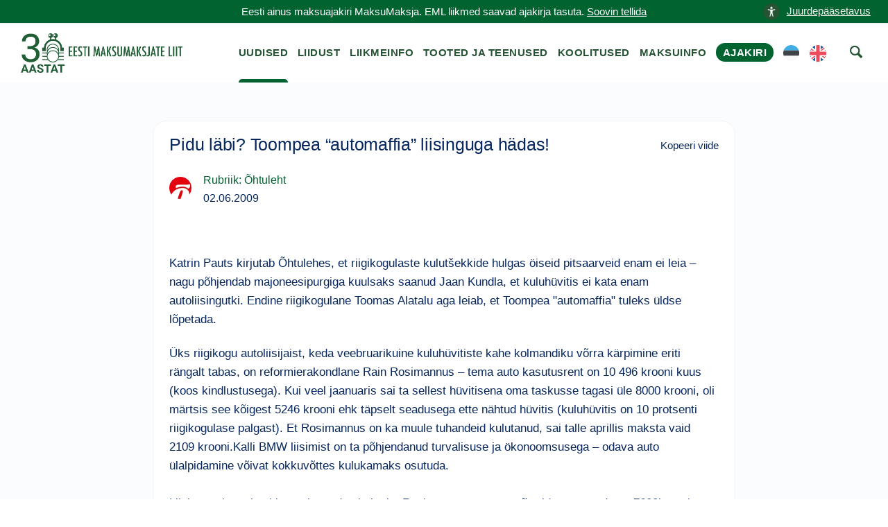

--- FILE ---
content_type: text/html; charset=UTF-8
request_url: https://maksumaksjad.ee/maksu-uudised/pidu-labi-toompea-automaffia-liisinguga-hadas/
body_size: 7509
content:
<!doctype html><html lang="et"><head><meta charset="utf-8"><meta http-equiv="x-ua-compatible" content="ie=edge"><meta name="viewport" content="width=device-width, initial-scale=1"><meta name='robots' content='index, follow, max-image-preview:large, max-snippet:-1, max-video-preview:-1' /> <script id="cookieyes" type="text/javascript" src="https://cdn-cookieyes.com/client_data/4ffc9915a7aab6c4a3d4757a/script.js"></script> <title>Pidu läbi? Toompea &quot;automaffia&quot; liisinguga hädas! - Maksumaksja Portaal</title><meta name="description" content="Katrin Pauts kirjutab Õhtulehes, et riigikogulaste kulutšekkide hulgas öiseid pitsaarveid enam ei leia – nagu põhjendab majoneesipurgiga kuulsaks saanud Jaan Kundla, et kuluhüvitis ei kata enam autoliisingutki. Endine riigikogulane Toomas Alatalu aga leiab, et Toompea &quot;automaffia&quot; tuleks üldse lõpetada." /><link rel="canonical" href="https://maksumaksjad.ee/maksu-uudised/pidu-labi-toompea-automaffia-liisinguga-hadas/" /><meta property="og:locale" content="et_EE" /><meta property="og:type" content="article" /><meta property="og:title" content="Pidu läbi? Toompea &quot;automaffia&quot; liisinguga hädas!" /><meta property="og:description" content="Katrin Pauts kirjutab Õhtulehes, et riigikogulaste kulutšekkide hulgas öiseid pitsaarveid enam ei leia – nagu põhjendab majoneesipurgiga kuulsaks saanud Jaan Kundla, et kuluhüvitis ei kata enam autoliisingutki. Endine riigikogulane Toomas Alatalu aga leiab, et Toompea &quot;automaffia&quot; tuleks üldse lõpetada." /><meta property="og:url" content="https://maksumaksjad.ee/maksu-uudised/pidu-labi-toompea-automaffia-liisinguga-hadas/" /><meta property="og:site_name" content="Maksumaksja Portaal" /><meta property="article:published_time" content="2009-06-02T07:00:54+00:00" /><meta property="article:modified_time" content="2020-09-02T12:41:11+00:00" /><meta property="og:image" content="https://maksumaksjad.ee/wp-content/uploads/2020/05/avatar-eml.png" /><meta property="og:image:width" content="200" /><meta property="og:image:height" content="200" /><meta property="og:image:type" content="image/png" /><meta name="author" content="Hiie" /><meta name="twitter:card" content="summary_large_image" /><meta name="twitter:label1" content="Written by" /><meta name="twitter:data1" content="Hiie" /><meta name="twitter:label2" content="Est. reading time" /><meta name="twitter:data2" content="1 minut" /> <script type="application/ld+json" class="yoast-schema-graph">{"@context":"https://schema.org","@graph":[{"@type":"Article","@id":"https://maksumaksjad.ee/maksu-uudised/pidu-labi-toompea-automaffia-liisinguga-hadas/#article","isPartOf":{"@id":"https://maksumaksjad.ee/maksu-uudised/pidu-labi-toompea-automaffia-liisinguga-hadas/"},"author":{"name":"Hiie","@id":"https://maksumaksjad.ee/#/schema/person/6638b4bc27d070ee689ad0297ffdb33a"},"headline":"Pidu läbi? Toompea &#8220;automaffia&#8221; liisinguga hädas!","datePublished":"2009-06-02T07:00:54+00:00","dateModified":"2020-09-02T12:41:11+00:00","mainEntityOfPage":{"@id":"https://maksumaksjad.ee/maksu-uudised/pidu-labi-toompea-automaffia-liisinguga-hadas/"},"wordCount":181,"commentCount":0,"publisher":{"@id":"https://maksumaksjad.ee/#organization"},"articleSection":["Maksuteemad ajakirjanduses","Õhtuleht"],"inLanguage":"et","potentialAction":[{"@type":"CommentAction","name":"Comment","target":["https://maksumaksjad.ee/maksu-uudised/pidu-labi-toompea-automaffia-liisinguga-hadas/#respond"]}]},{"@type":"WebPage","@id":"https://maksumaksjad.ee/maksu-uudised/pidu-labi-toompea-automaffia-liisinguga-hadas/","url":"https://maksumaksjad.ee/maksu-uudised/pidu-labi-toompea-automaffia-liisinguga-hadas/","name":"Pidu läbi? Toompea \"automaffia\" liisinguga hädas! - Maksumaksja Portaal","isPartOf":{"@id":"https://maksumaksjad.ee/#website"},"datePublished":"2009-06-02T07:00:54+00:00","dateModified":"2020-09-02T12:41:11+00:00","description":"Katrin Pauts kirjutab Õhtulehes, et riigikogulaste kulutšekkide hulgas öiseid pitsaarveid enam ei leia – nagu põhjendab majoneesipurgiga kuulsaks saanud Jaan Kundla, et kuluhüvitis ei kata enam autoliisingutki. Endine riigikogulane Toomas Alatalu aga leiab, et Toompea \"automaffia\" tuleks üldse lõpetada.","breadcrumb":{"@id":"https://maksumaksjad.ee/maksu-uudised/pidu-labi-toompea-automaffia-liisinguga-hadas/#breadcrumb"},"inLanguage":"et","potentialAction":[{"@type":"ReadAction","target":["https://maksumaksjad.ee/maksu-uudised/pidu-labi-toompea-automaffia-liisinguga-hadas/"]}]},{"@type":"BreadcrumbList","@id":"https://maksumaksjad.ee/maksu-uudised/pidu-labi-toompea-automaffia-liisinguga-hadas/#breadcrumb","itemListElement":[{"@type":"ListItem","position":1,"name":"Avaleht","item":"https://maksumaksjad.ee/"},{"@type":"ListItem","position":2,"name":"Maksu-uudised","item":"https://maksumaksjad.ee/maksu-uudised/"},{"@type":"ListItem","position":3,"name":"Pidu läbi? Toompea &#8220;automaffia&#8221; liisinguga hädas!"}]},{"@type":"WebSite","@id":"https://maksumaksjad.ee/#website","url":"https://maksumaksjad.ee/","name":"Maksumaksja Portaal","description":"Kindlus maksuasjades!","publisher":{"@id":"https://maksumaksjad.ee/#organization"},"potentialAction":[{"@type":"SearchAction","target":{"@type":"EntryPoint","urlTemplate":"https://maksumaksjad.ee/?s={search_term_string}"},"query-input":{"@type":"PropertyValueSpecification","valueRequired":true,"valueName":"search_term_string"}}],"inLanguage":"et"},{"@type":"Organization","@id":"https://maksumaksjad.ee/#organization","name":"Eesti Maksumaksjate Liit","url":"https://maksumaksjad.ee/","logo":{"@type":"ImageObject","inLanguage":"et","@id":"https://maksumaksjad.ee/#/schema/logo/image/","url":"https://maksumaksjad.ee/wp-content/uploads/2020/05/avatar-eml.png","contentUrl":"https://maksumaksjad.ee/wp-content/uploads/2020/05/avatar-eml.png","width":200,"height":200,"caption":"Eesti Maksumaksjate Liit"},"image":{"@id":"https://maksumaksjad.ee/#/schema/logo/image/"}}]}</script> <link rel='dns-prefetch' href='//www.googletagmanager.com' /><link rel='dns-prefetch' href='//www.google.com' /><link data-optimized="2" rel="stylesheet" href="https://maksumaksjad.ee/wp-content/litespeed/css/4c0b4fd671594960c84fd44b68d1c400.css?ver=960fe" /> <script type="text/javascript" src="https://www.googletagmanager.com/gtag/js?id=G-02BVJN71WM" id="google_gtagjs-js" async></script> <script type="text/javascript" id="google_gtagjs-js-after">/*  */
window.dataLayer = window.dataLayer || [];function gtag(){dataLayer.push(arguments);}
gtag("set","linker",{"domains":["maksumaksjad.ee"]});
gtag("js", new Date());
gtag("set", "developer_id.dZTNiMT", true);
gtag("config", "G-02BVJN71WM", {"googlesitekit_post_type":"post"});
/*  */</script> <script type="text/javascript" src="https://maksumaksjad.ee/wp-includes/js/jquery/jquery.min.js?ver=3.7.1" id="jquery-core-js"></script> <script type="text/javascript" src="https://maksumaksjad.ee/wp-includes/js/jquery/jquery-migrate.min.js?ver=3.4.1" id="jquery-migrate-js"></script> <script type="text/javascript" src="https://maksumaksjad.ee/wp-content/plugins/advanced-custom-fields-pro/assets/inc/select2/4/select2.full.min.js?ver=4.0.13" id="select2-js"></script> <script type="text/javascript" src="https://maksumaksjad.ee/wp-includes/js/jquery/ui/core.min.js?ver=1.13.3" id="jquery-ui-core-js"></script> <script type="text/javascript" src="https://maksumaksjad.ee/wp-includes/js/jquery/ui/datepicker.min.js?ver=1.13.3" id="jquery-ui-datepicker-js"></script> <script type="text/javascript" id="jquery-ui-datepicker-js-after">/*  */
jQuery(function(jQuery){jQuery.datepicker.setDefaults({"closeText":"Sulge","currentText":"T\u00e4na","monthNames":["jaanuar","veebruar","m\u00e4rts","aprill","mai","juuni","juuli","august","september","oktoober","november","detsember"],"monthNamesShort":["jaan.","veebr.","m\u00e4rts","apr.","mai","juuni","juuli","aug.","sept.","okt.","nov.","dets."],"nextText":"J\u00e4rgmised","prevText":"Eelmine","dayNames":["P\u00fchap\u00e4ev","Esmasp\u00e4ev","Teisip\u00e4ev","Kolmap\u00e4ev","Neljap\u00e4ev","Reede","Laup\u00e4ev"],"dayNamesShort":["P","E","T","K","N","R","L"],"dayNamesMin":["P","E","T","K","N","R","L"],"dateFormat":"dd\/mm\/yy","firstDay":1,"isRTL":false});});
/*  */</script> <script type="text/javascript" src="https://maksumaksjad.ee/wp-content/plugins/advanced-custom-fields-pro/assets/inc/timepicker/jquery-ui-timepicker-addon.min.js?ver=1.6.1" id="acf-timepicker-js"></script> <script type="text/javascript" src="https://maksumaksjad.ee/wp-includes/js/jquery/ui/mouse.min.js?ver=1.13.3" id="jquery-ui-mouse-js"></script> <script type="text/javascript" src="https://maksumaksjad.ee/wp-includes/js/jquery/ui/draggable.min.js?ver=1.13.3" id="jquery-ui-draggable-js"></script> <script type="text/javascript" src="https://maksumaksjad.ee/wp-includes/js/jquery/ui/slider.min.js?ver=1.13.3" id="jquery-ui-slider-js"></script> <script type="text/javascript" src="https://maksumaksjad.ee/wp-includes/js/jquery/jquery.ui.touch-punch.js?ver=0.2.2" id="jquery-touch-punch-js"></script> <script type="text/javascript" src="https://maksumaksjad.ee/wp-admin/js/iris.min.js?ver=1.0.7" id="iris-js"></script> <script type="text/javascript" src="https://maksumaksjad.ee/wp-includes/js/dist/hooks.min.js?ver=4d63a3d491d11ffd8ac6" id="wp-hooks-js"></script> <script type="text/javascript" src="https://maksumaksjad.ee/wp-includes/js/dist/i18n.min.js?ver=5e580eb46a90c2b997e6" id="wp-i18n-js"></script> <script type="text/javascript" id="wp-i18n-js-after">/*  */
wp.i18n.setLocaleData( { 'text direction\u0004ltr': [ 'ltr' ] } );
/*  */</script> <script type="text/javascript" id="wp-color-picker-js-translations">/*  */
( function( domain, translations ) {
	var localeData = translations.locale_data[ domain ] || translations.locale_data.messages;
	localeData[""].domain = domain;
	wp.i18n.setLocaleData( localeData, domain );
} )( "default", {"translation-revision-date":"2024-05-26 18:48:45+0000","generator":"GlotPress\/4.0.1","domain":"messages","locale_data":{"messages":{"":{"domain":"messages","plural-forms":"nplurals=2; plural=n != 1;","lang":"et_EE"},"Clear color":["Kustuta v\u00e4rv"],"Select default color":["Vali vaikimisi v\u00e4rvus"],"Color value":["V\u00e4rvikood"],"Select Color":["Vali v\u00e4rv"],"Clear":["T\u00fchjenda"],"Default":["Vaikimisi"]}},"comment":{"reference":"wp-admin\/js\/color-picker.js"}} );
/*  */</script> <script type="text/javascript" src="https://maksumaksjad.ee/wp-admin/js/color-picker.min.js?ver=dba76dcd503d738c746dd633b49714b4" id="wp-color-picker-js"></script> <script type="text/javascript" src="https://maksumaksjad.ee/wp-content/plugins/advanced-custom-fields-pro/assets/inc/color-picker-alpha/wp-color-picker-alpha.js?ver=3.0.0" id="acf-color-picker-alpha-js"></script> <link rel="https://api.w.org/" href="https://maksumaksjad.ee/wp-json/" /><link rel="alternate" title="JSON" type="application/json" href="https://maksumaksjad.ee/wp-json/wp/v2/posts/35179" /><link rel='shortlink' href='https://maksumaksjad.ee/?p=35179' /><link rel="alternate" title="oEmbed (JSON)" type="application/json+oembed" href="https://maksumaksjad.ee/wp-json/oembed/1.0/embed?url=https%3A%2F%2Fmaksumaksjad.ee%2Fmaksu-uudised%2Fpidu-labi-toompea-automaffia-liisinguga-hadas%2F&#038;lang=et" /><link rel="alternate" title="oEmbed (XML)" type="text/xml+oembed" href="https://maksumaksjad.ee/wp-json/oembed/1.0/embed?url=https%3A%2F%2Fmaksumaksjad.ee%2Fmaksu-uudised%2Fpidu-labi-toompea-automaffia-liisinguga-hadas%2F&#038;format=xml&#038;lang=et" /><meta name="generator" content="Site Kit by Google 1.165.0" /><div id="fb-root"></div> <script>(function(d, s, id) {
        var js, fjs = d.getElementsByTagName(s)[0];
        if (d.getElementById(id)) return;
        js = d.createElement(s); js.id = id;
        js.src = "https://connect.facebook.net/et_EE/sdk.js#xfbml=1&version=v3.0";
        fjs.parentNode.insertBefore(js, fjs);
      }(document, 'script', 'facebook-jssdk'));</script> <link rel="icon" href="https://maksumaksjad.ee/wp-content/uploads/2019/09/cropped-eml-favicon-1-150x150.png" sizes="32x32" /><link rel="icon" href="https://maksumaksjad.ee/wp-content/uploads/2019/09/cropped-eml-favicon-1-300x300.png" sizes="192x192" /><link rel="apple-touch-icon" href="https://maksumaksjad.ee/wp-content/uploads/2019/09/cropped-eml-favicon-1-300x300.png" /><meta name="msapplication-TileImage" content="https://maksumaksjad.ee/wp-content/uploads/2019/09/cropped-eml-favicon-1-300x300.png" /></head><body class="wp-singular post-template-default single single-post postid-35179 single-format-standard wp-theme-eml pidu-labi-toompea-automaffia-liisinguga-hadas sidebar-primary">
<!--[if IE]><div class="alert alert-warning">
You are using an <strong>outdated</strong> browser. Please <a href="http://browsehappy.com/">upgrade your browser</a> to improve your experience.</div>
<![endif]-->
<a href="#" title="top of the page" id="start"></a><section class="border--bottom space--xxs s-notice"><div class="container"><div class="row">
<a href="#" class="link" aria-label="accessibility-info" data-notification-link="accessibility-notification-info" style="position: absolute;right: -3%;"><span><img alt="icon" src="https://maksumaksjad.ee/wp-content/uploads/2023/10/accessability.png" style="width: 24px;height: 24px;margin-right: 10px;">Juurdepääsetavus</span></a><div class="col-md-12 text-center">
<span class="block--xs">Eesti ainus maksuajakiri MaksuMaksja. EML liikmed saavad ajakirja tasuta.                <a href="https://maksumaksjad.ee/tooted-ja-teenused/ajakirja-maksumaksja-tellimine/">Soovin tellida</a>                </span></div></div></div></section><div class="nav-container "><div class="bar bar--sm visible-xs visible-sm"><div class="container"><div class="row"><div class="col-lg-3 col-md-3 col-sm-6 col-6">
<a href="https://maksumaksjad.ee/">
<img class="logo logo-dark" alt="logo" src="https://maksumaksjad.ee/wp-content/themes/eml/assets/img/eml-logo-30.png">
</a></div><div class="col-lg-9 col-md-9 col-sm-6 col-6 text-right">
<a href="#" title="menu" alt="menu-toggle" class="hamburger-toggle" data-toggle-class="#menu1;hidden-xs hidden-sm">
<i class="icon icon--sm stack-interface stack-menu"></i>
</a></div></div></div></div><nav id="menu1" class="bar bar--sm bar-1 hidden-xs hidden-sm"><div class="container"><div class="row"><div class="col-lg-3 col-md-2 hidden-xs hidden-sm d-flex align-items-center"><div class="bar__module">
<a href="https://maksumaksjad.ee/">
<img class="logo logo-dark" alt="logo" src="https://maksumaksjad.ee/wp-content/themes/eml/assets/img/eml-logo-30.png" style="top:0px;">
<img class="logo logo-light" alt="logo" src="https://maksumaksjad.ee/wp-content/themes/eml/assets/img/eml-logo-30.png">
</a></div></div><div class="col-lg-9 col-md-12 text-right text-left-xs text-left-sm"><div class="bar__module"><div class="menu-peamenuu-container"><ul id="menu-peamenuu" class="menu-horizontal text-left"><li id="menu-item-22" class="menu-item menu-item-type-post_type menu-item-object-page current_page_parent menu-item-22 "><a href="https://maksumaksjad.ee/maksu-uudised/">Uudised</a></li><li id="menu-item-23" class="menu-item menu-item-type-post_type menu-item-object-page menu-item-23 "><a href="https://maksumaksjad.ee/liidust/">Liidust</a></li><li id="menu-item-24" class="menu-item menu-item-type-post_type menu-item-object-page menu-item-24 "><a href="https://maksumaksjad.ee/liikmeinfo/">Liikmeinfo</a></li><li id="menu-item-25" class="menu-item menu-item-type-post_type menu-item-object-page menu-item-25 "><a href="https://maksumaksjad.ee/tooted-ja-teenused/">Tooted ja teenused</a></li><li id="menu-item-100" class="menu-item menu-item-type-post_type menu-item-object-page menu-item-100 "><a href="https://maksumaksjad.ee/koolitused/">Koolitused</a></li><li id="menu-item-1306" class="menu-item menu-item-type-post_type menu-item-object-page menu-item-1306 "><a href="https://maksumaksjad.ee/maksuinfo/">Maksuinfo</a></li><li id="menu-item-55171" class="magazine menu-item menu-item-type-post_type menu-item-object-page menu-item-55171 "><a href="https://maksumaksjad.ee/ajakiri/">Ajakiri</a></li><li id="menu-item-61200-et" class="lang-item lang-item-255 lang-item-et current-lang lang-item-first menu-item menu-item-type-custom menu-item-object-custom menu-item-61200-et "><a href="https://maksumaksjad.ee/maksu-uudised/pidu-labi-toompea-automaffia-liisinguga-hadas/" hreflang="et" lang="et"><img src="/wp-content/polylang/et.svg" alt="EST" /></a></li><li id="menu-item-61200-en" class="lang-item lang-item-258 lang-item-en no-translation menu-item menu-item-type-custom menu-item-object-custom menu-item-61200-en "><a href="https://maksumaksjad.ee/en/" hreflang="en-US" lang="en-US"><img src="/wp-content/polylang/en_US.svg" alt="ENG" /></a></li><li></li><li><a href="#" aria-label="otsing" class="searchicon" data-notification-link="search-box"><i class="stack-search"></i><span>Kasuta otsingut</span></a></li></ul></div></div></div></div></div></nav><div class="notification pos-top pos-right search-box bg--white border--bottom" data-animation="from-top" data-notification-link="search-box"><form role="search" method="get" class="search-form" action="https://maksumaksjad.ee/"><div class="row justify-content-center"><div class="col-lg-6 col-md-8">
<input type="search" name="s" id="search" value="" placeholder="Otsi veebilehelt märksõna järgi...">
<input type='hidden' name='pt' value='uudised'></div></div></form><div class="notification-close-cross notification-close"></div></div></div><div class="main-container"><section class="title-content space--xs"><div class="container"><div class="row"><div class="col-md-12"><h1 class="title">Pidu läbi? Toompea &#8220;automaffia&#8221; liisinguga hädas!</h1><div id="breadcrumbs"><span><span><a href="https://maksumaksjad.ee/">Avaleht</a></span> » <span><a href="https://maksumaksjad.ee/maksu-uudised/">Maksu-uudised</a></span> » <span class="breadcrumb_last" aria-current="page">Pidu läbi? Toompea &#8220;automaffia&#8221; liisinguga hädas!</span></span></div></div></div></div></section><section class="bg--secondary space--xs news-page"><div class="container"><div class="row"><div class="col-md-12 col-lg-9"><div class="masonrys"><div class="masonry__container article-container row"><div class="navigation"><p></p></div><article class="col-md-12 masonry__item post-35179 post type-post status-publish format-standard hentry category-maksuteemad-ajakirjanduses category-ohtuleht" data-permalink="https://maksumaksjad.ee/maksu-uudised/pidu-labi-toompea-automaffia-liisinguga-hadas/"><div class="card card-1 boxed boxed--lg boxed--border"><div class="card__body"><header>
<a href="https://maksumaksjad.ee/maksu-uudised/pidu-labi-toompea-automaffia-liisinguga-hadas/"><h1 class="entry-title">Pidu läbi? Toompea &#8220;automaffia&#8221; liisinguga hädas!</h1>
</a><div class="copy">Kopeeri viide</div></header><div class="news-page category-date-container"><div class="card__top card_top_avatar"><div class="card__avatar">
<a href="https://maksumaksjad.ee/maksu-uudised/pidu-labi-toompea-automaffia-liisinguga-hadas/">
<img width="64" height="64" src="https://maksumaksjad.ee/wp-content/uploads/2020/10/avatar-ohtu.png" class="avatar" alt="news-avatar" decoding="async" />												</a></div></div><div class="category-date">
<a href="https://maksumaksjad.ee/maksu-uudised/rubriik/maksuteemad-ajakirjanduses/ohtuleht/" class="category">Rubriik: Õhtuleht</a><div>
<span>
<time class="created" datetime="02.06.2009">02.06.2009</time>
</span></div></div></div><div><div class="fb-share-button"
data-href="https://maksumaksjad.ee/maksu-uudised/pidu-labi-toompea-automaffia-liisinguga-hadas/"
data-layout="button" data-size="large"></div></div><div class="entry-content"><p>Katrin Pauts kirjutab Õhtulehes, et riigikogulaste kulutšekkide hulgas öiseid pitsaarveid enam ei leia – nagu põhjendab majoneesipurgiga kuulsaks saanud Jaan Kundla, et kuluhüvitis ei kata enam autoliisingutki. Endine riigikogulane Toomas Alatalu aga leiab, et Toompea "automaffia" tuleks üldse lõpetada.</p><p>Üks riigikogu autoliisijaist, keda veebruarikuine kuluhüvitiste kahe kolmandiku võrra kärpimine eriti rängalt tabas, on reformierakondlane Rain Rosimannus – tema auto kasutusrent on 10 496 krooni kuus (koos kindlustusega). Kui veel jaanuaris sai ta sellest hüvitisena oma taskusse tagasi üle 8000 krooni, oli märtsis see kõigest 5246 krooni ehk täpselt seadusega ette nähtud hüvitis (kuluhüvitis on 10 protsenti riigikogulase palgast). Et Rosimannus on ka muule tuhandeid kulutanud, sai talle aprillis maksta vaid 2109 krooni.Kalli BMW liisimist on ta põhjendanud turvalisuse ja ökonoomsusega – odava auto ülalpidamine võivat kokkuvõttes kulukamaks osutuda. <br><br>Liisingut ei saa hüvitistest kaetud näiteks ka Rosimannuse autoga võrreldes üsna odava, 7600kroonise kuumaksuga auto omanik Helmer Jõgi ja veel paljud.Loe täpsemalt: http://www.ohtuleht.ee/index.aspx?id=331917</p></div></div></div></article></div></div></div></div></div></section><footer class="text-center space--xs footer-5"><div class="container"><div class="row"><div class="notification accessibility-notification pos-right pos-bottom col-md-4 col-lg-3" data-animation="from-bottom" data-notification-link="accessibility-notification-info"><h3>Juurdepääsetavus</h3><h4>Teksti suurus</h4><p>
Kui soovid lehekülge suurendada või vähendada, hoia all klaviatuuri "Ctrl" klahvi (Mac OS-is "Cmd" klahvi) ning samal ajal vajuta "+" või "-" klahvi. Alternatiivina saad kasutada hiirt. Hoia all "Ctrl" klahvi ning kerimisrulli abil saad sisse ja välja suumida. Normaalsuurusesse naasmiseks vajuta samaaegselt "Ctrl" ja "0".</p></div><div class="col-md-12"><div><ul class="social-list list-inline list--hover"><li><a href="https://www.facebook.com/Eesti-Maksumaksjate-Liit-219504614860581" title="facebook" alt="facebook"><i class="socicon socicon-facebook icon icon--xs"></i></a></li></ul></div><div>
<a class="type--fine-print cky-banner-element" href="#">Küpsise seaded</a>
<a class="type--fine-print" href="https://maksumaksjad.ee/privaatsuspoliitika/">Privaatsuspoliitika</a>
<a class="type--fine-print" href="https://maksumaksjad.ee/liidust/">Kontakt</a>
<a class="type--fine-print" href="https://maksumaksjad.ee/wp-content/themes/eml/assets/img/eml-logo.png" download="eml-logo.png">Laadi alla EML logo</a>
<span class="type--fine-print block">&copy;
2006 - <span class="update-year">2025</span> Eesti Maksumaksjate Liit. Kõik õigused kaitstud.</span></div></div></div></div><div id="popup" style="display:none;"><div id="popup-content">
<img src="https://maksumaksjad.ee/wp-content/uploads/2023/01/mml_kommentaarid_275x195mm_1_info-scaled.jpg" alt="mml_kommentaarid_275x195mm_1_info.jpg"></div></div></footer></div>
<a class="back-to-top inner-link" href="#start" title="back to top" alt="back to top" data-scroll-class="100vh:active">
<i class="stack-interface stack-up-open-big"></i>
</a> <script type="speculationrules">{"prefetch":[{"source":"document","where":{"and":[{"href_matches":"\/*"},{"not":{"href_matches":["\/wp-*.php","\/wp-admin\/*","\/wp-content\/uploads\/*","\/wp-content\/*","\/wp-content\/plugins\/*","\/wp-content\/themes\/eml\/*","\/*\\?(.+)"]}},{"not":{"selector_matches":"a[rel~=\"nofollow\"]"}},{"not":{"selector_matches":".no-prefetch, .no-prefetch a"}}]},"eagerness":"conservative"}]}</script> <script type="text/javascript">!function(t){t(".article-container").on("click",".copy",(function(e){e.preventDefault();const o=t(this).closest(".masonry__item").data("permalink"),n=t(this).text();navigator.clipboard.writeText(o).then((()=>{t(this).text("Kopeeritud"),setTimeout((()=>{t(this).text(n)}),700)})).catch((function(t){console.error("Could not copy text: ",t)}))}));let e,o=1,n=!1,i=!1,a="";const c=800,r=200;function s(){const e=t(".article-container .masonry__item"),o=t(window).scrollTop(),n=t(window).height();let i="";e.each((function(){const e=t(this),a=e.offset().top,s=e.outerHeight();o<t(window).scrollTop()?o+n>=a&&o<a+s+c&&(i=e.data("permalink")):o+r>=a&&o<=a+s&&(i=e.data("permalink"))})),i&&i!==a&&(a=i,window.history.replaceState(null,null,i))}t(window).on("scroll",(function(){let a=t(".masonry__container").outerHeight(),c=t(window).height();t(window).scrollTop()+c>=a-75&&!n&&(e&&clearTimeout(e),e=setTimeout((()=>{i=!0,!n&&i&&(n=!0,t.ajax({url:'https://maksumaksjad.ee/wp-admin/admin-ajax.php',type:"POST",data:{action:"load_more_posts",current_post:"35179",paged:o},success:function(e){e.success?(t(".article-container").append(e.data.posts),o++,n=!1,"undefined"!=typeof FB&&FB.XFBML.parse(),s()):n=!1},error:function(){n=!1}}))}),100)),s()}))}(jQuery);</script> <script type="text/javascript" id="pll_cookie_script-js-after">/*  */
(function() {
				var expirationDate = new Date();
				expirationDate.setTime( expirationDate.getTime() + 31536000 * 1000 );
				document.cookie = "pll_language=et; expires=" + expirationDate.toUTCString() + "; path=/; secure; SameSite=Lax";
			}());
/*  */</script> <script type="text/javascript" src="https://maksumaksjad.ee/wp-content/themes/eml/assets/js/smooth-scroll.min.js" id="eml/smooth-scroll-js"></script> <script type="text/javascript" src="https://maksumaksjad.ee/wp-content/themes/eml/assets/js/scripts.min.js" id="eml/main-js"></script> <script>jQuery(document).ready(function($) {
        $(document).on("click", function(e) {
            if (!$(".accessibility-notification.notification--reveal").is(e.target) && $(".accessibility-notification.notification--reveal").has(e.target).length === 0) {
                $(".accessibility-notification.notification--reveal").addClass("notification--dismissed");
            }
        });
    });</script> </body></html>

--- FILE ---
content_type: text/css
request_url: https://maksumaksjad.ee/wp-content/litespeed/css/4c0b4fd671594960c84fd44b68d1c400.css?ver=960fe
body_size: 88373
content:
img:is([sizes="auto" i],[sizes^="auto," i]){contain-intrinsic-size:3000px 1500px}.wp-block-archives{box-sizing:border-box}.wp-block-archives-dropdown label{display:block}.wp-block-avatar{line-height:0}.wp-block-avatar,.wp-block-avatar img{box-sizing:border-box}.wp-block-avatar.aligncenter{text-align:center}.wp-block-audio{box-sizing:border-box}.wp-block-audio :where(figcaption){margin-bottom:1em;margin-top:.5em}.wp-block-audio audio{min-width:300px;width:100%}.wp-block-button__link{align-content:center;box-sizing:border-box;cursor:pointer;display:inline-block;height:100%;text-align:center;word-break:break-word}.wp-block-button__link.aligncenter{text-align:center}.wp-block-button__link.alignright{text-align:right}:where(.wp-block-button__link){border-radius:9999px;box-shadow:none;padding:calc(.667em + 2px) calc(1.333em + 2px);text-decoration:none}.wp-block-button[style*=text-decoration] .wp-block-button__link{text-decoration:inherit}.wp-block-buttons>.wp-block-button.has-custom-width{max-width:none}.wp-block-buttons>.wp-block-button.has-custom-width .wp-block-button__link{width:100%}.wp-block-buttons>.wp-block-button.has-custom-font-size .wp-block-button__link{font-size:inherit}.wp-block-buttons>.wp-block-button.wp-block-button__width-25{width:calc(25% - var(--wp--style--block-gap, .5em)*.75)}.wp-block-buttons>.wp-block-button.wp-block-button__width-50{width:calc(50% - var(--wp--style--block-gap, .5em)*.5)}.wp-block-buttons>.wp-block-button.wp-block-button__width-75{width:calc(75% - var(--wp--style--block-gap, .5em)*.25)}.wp-block-buttons>.wp-block-button.wp-block-button__width-100{flex-basis:100%;width:100%}.wp-block-buttons.is-vertical>.wp-block-button.wp-block-button__width-25{width:25%}.wp-block-buttons.is-vertical>.wp-block-button.wp-block-button__width-50{width:50%}.wp-block-buttons.is-vertical>.wp-block-button.wp-block-button__width-75{width:75%}.wp-block-button.is-style-squared,.wp-block-button__link.wp-block-button.is-style-squared{border-radius:0}.wp-block-button.no-border-radius,.wp-block-button__link.no-border-radius{border-radius:0!important}:root :where(.wp-block-button .wp-block-button__link.is-style-outline),:root :where(.wp-block-button.is-style-outline>.wp-block-button__link){border:2px solid;padding:.667em 1.333em}:root :where(.wp-block-button .wp-block-button__link.is-style-outline:not(.has-text-color)),:root :where(.wp-block-button.is-style-outline>.wp-block-button__link:not(.has-text-color)){color:currentColor}:root :where(.wp-block-button .wp-block-button__link.is-style-outline:not(.has-background)),:root :where(.wp-block-button.is-style-outline>.wp-block-button__link:not(.has-background)){background-color:initial;background-image:none}.wp-block-buttons{box-sizing:border-box}.wp-block-buttons.is-vertical{flex-direction:column}.wp-block-buttons.is-vertical>.wp-block-button:last-child{margin-bottom:0}.wp-block-buttons>.wp-block-button{display:inline-block;margin:0}.wp-block-buttons.is-content-justification-left{justify-content:flex-start}.wp-block-buttons.is-content-justification-left.is-vertical{align-items:flex-start}.wp-block-buttons.is-content-justification-center{justify-content:center}.wp-block-buttons.is-content-justification-center.is-vertical{align-items:center}.wp-block-buttons.is-content-justification-right{justify-content:flex-end}.wp-block-buttons.is-content-justification-right.is-vertical{align-items:flex-end}.wp-block-buttons.is-content-justification-space-between{justify-content:space-between}.wp-block-buttons.aligncenter{text-align:center}.wp-block-buttons:not(.is-content-justification-space-between,.is-content-justification-right,.is-content-justification-left,.is-content-justification-center) .wp-block-button.aligncenter{margin-left:auto;margin-right:auto;width:100%}.wp-block-buttons[style*=text-decoration] .wp-block-button,.wp-block-buttons[style*=text-decoration] .wp-block-button__link{text-decoration:inherit}.wp-block-buttons.has-custom-font-size .wp-block-button__link{font-size:inherit}.wp-block-buttons .wp-block-button__link{width:100%}.wp-block-button.aligncenter,.wp-block-calendar{text-align:center}.wp-block-calendar td,.wp-block-calendar th{border:1px solid;padding:.25em}.wp-block-calendar th{font-weight:400}.wp-block-calendar caption{background-color:inherit}.wp-block-calendar table{border-collapse:collapse;width:100%}.wp-block-calendar table:where(:not(.has-text-color)){color:#40464d}.wp-block-calendar table:where(:not(.has-text-color)) td,.wp-block-calendar table:where(:not(.has-text-color)) th{border-color:#ddd}.wp-block-calendar table.has-background th{background-color:inherit}.wp-block-calendar table.has-text-color th{color:inherit}:where(.wp-block-calendar table:not(.has-background) th){background:#ddd}.wp-block-categories{box-sizing:border-box}.wp-block-categories.alignleft{margin-right:2em}.wp-block-categories.alignright{margin-left:2em}.wp-block-categories.wp-block-categories-dropdown.aligncenter{text-align:center}.wp-block-categories .wp-block-categories__label{display:block;width:100%}.wp-block-code{box-sizing:border-box}.wp-block-code code{/*!rtl:begin:ignore*/direction:ltr;display:block;font-family:inherit;overflow-wrap:break-word;text-align:initial;white-space:pre-wrap /*!rtl:end:ignore*/}.wp-block-columns{align-items:normal!important;box-sizing:border-box;display:flex;flex-wrap:wrap!important}@media (min-width:782px){.wp-block-columns{flex-wrap:nowrap!important}}.wp-block-columns.are-vertically-aligned-top{align-items:flex-start}.wp-block-columns.are-vertically-aligned-center{align-items:center}.wp-block-columns.are-vertically-aligned-bottom{align-items:flex-end}@media (max-width:781px){.wp-block-columns:not(.is-not-stacked-on-mobile)>.wp-block-column{flex-basis:100%!important}}@media (min-width:782px){.wp-block-columns:not(.is-not-stacked-on-mobile)>.wp-block-column{flex-basis:0%;flex-grow:1}.wp-block-columns:not(.is-not-stacked-on-mobile)>.wp-block-column[style*=flex-basis]{flex-grow:0}}.wp-block-columns.is-not-stacked-on-mobile{flex-wrap:nowrap!important}.wp-block-columns.is-not-stacked-on-mobile>.wp-block-column{flex-basis:0%;flex-grow:1}.wp-block-columns.is-not-stacked-on-mobile>.wp-block-column[style*=flex-basis]{flex-grow:0}:where(.wp-block-columns){margin-bottom:1.75em}:where(.wp-block-columns.has-background){padding:1.25em 2.375em}.wp-block-column{flex-grow:1;min-width:0;overflow-wrap:break-word;word-break:break-word}.wp-block-column.is-vertically-aligned-top{align-self:flex-start}.wp-block-column.is-vertically-aligned-center{align-self:center}.wp-block-column.is-vertically-aligned-bottom{align-self:flex-end}.wp-block-column.is-vertically-aligned-stretch{align-self:stretch}.wp-block-column.is-vertically-aligned-bottom,.wp-block-column.is-vertically-aligned-center,.wp-block-column.is-vertically-aligned-top{width:100%}.wp-block-post-comments{box-sizing:border-box}.wp-block-post-comments .alignleft{float:left}.wp-block-post-comments .alignright{float:right}.wp-block-post-comments .navigation:after{clear:both;content:"";display:table}.wp-block-post-comments .commentlist{clear:both;list-style:none;margin:0;padding:0}.wp-block-post-comments .commentlist .comment{min-height:2.25em;padding-left:3.25em}.wp-block-post-comments .commentlist .comment p{font-size:1em;line-height:1.8;margin:1em 0}.wp-block-post-comments .commentlist .children{list-style:none;margin:0;padding:0}.wp-block-post-comments .comment-author{line-height:1.5}.wp-block-post-comments .comment-author .avatar{border-radius:1.5em;display:block;float:left;height:2.5em;margin-right:.75em;margin-top:.5em;width:2.5em}.wp-block-post-comments .comment-author cite{font-style:normal}.wp-block-post-comments .comment-meta{font-size:.875em;line-height:1.5}.wp-block-post-comments .comment-meta b{font-weight:400}.wp-block-post-comments .comment-meta .comment-awaiting-moderation{display:block;margin-bottom:1em;margin-top:1em}.wp-block-post-comments .comment-body .commentmetadata{font-size:.875em}.wp-block-post-comments .comment-form-author label,.wp-block-post-comments .comment-form-comment label,.wp-block-post-comments .comment-form-email label,.wp-block-post-comments .comment-form-url label{display:block;margin-bottom:.25em}.wp-block-post-comments .comment-form input:not([type=submit]):not([type=checkbox]),.wp-block-post-comments .comment-form textarea{box-sizing:border-box;display:block;width:100%}.wp-block-post-comments .comment-form-cookies-consent{display:flex;gap:.25em}.wp-block-post-comments .comment-form-cookies-consent #wp-comment-cookies-consent{margin-top:.35em}.wp-block-post-comments .comment-reply-title{margin-bottom:0}.wp-block-post-comments .comment-reply-title :where(small){font-size:var(--wp--preset--font-size--medium,smaller);margin-left:.5em}.wp-block-post-comments .reply{font-size:.875em;margin-bottom:1.4em}.wp-block-post-comments input:not([type=submit]),.wp-block-post-comments textarea{border:1px solid #949494;font-family:inherit;font-size:1em}.wp-block-post-comments input:not([type=submit]):not([type=checkbox]),.wp-block-post-comments textarea{padding:calc(.667em + 2px)}:where(.wp-block-post-comments input[type=submit]){border:none}.wp-block-comments{box-sizing:border-box}.wp-block-comments-pagination>.wp-block-comments-pagination-next,.wp-block-comments-pagination>.wp-block-comments-pagination-numbers,.wp-block-comments-pagination>.wp-block-comments-pagination-previous{font-size:inherit;margin-bottom:.5em;margin-right:.5em}.wp-block-comments-pagination>.wp-block-comments-pagination-next:last-child,.wp-block-comments-pagination>.wp-block-comments-pagination-numbers:last-child,.wp-block-comments-pagination>.wp-block-comments-pagination-previous:last-child{margin-right:0}.wp-block-comments-pagination .wp-block-comments-pagination-previous-arrow{display:inline-block;margin-right:1ch}.wp-block-comments-pagination .wp-block-comments-pagination-previous-arrow:not(.is-arrow-chevron){transform:scaleX(1)}.wp-block-comments-pagination .wp-block-comments-pagination-next-arrow{display:inline-block;margin-left:1ch}.wp-block-comments-pagination .wp-block-comments-pagination-next-arrow:not(.is-arrow-chevron){transform:scaleX(1)}.wp-block-comments-pagination.aligncenter{justify-content:center}.wp-block-comment-template{box-sizing:border-box;list-style:none;margin-bottom:0;max-width:100%;padding:0}.wp-block-comment-template li{clear:both}.wp-block-comment-template ol{list-style:none;margin-bottom:0;max-width:100%;padding-left:2rem}.wp-block-comment-template.alignleft{float:left}.wp-block-comment-template.aligncenter{margin-left:auto;margin-right:auto;width:fit-content}.wp-block-comment-template.alignright{float:right}.wp-block-comment-date{box-sizing:border-box}.comment-awaiting-moderation{display:block;font-size:.875em;line-height:1.5}.wp-block-comment-author-name,.wp-block-comment-content,.wp-block-comment-edit-link,.wp-block-comment-reply-link{box-sizing:border-box}.wp-block-cover,.wp-block-cover-image{align-items:center;background-position:50%;box-sizing:border-box;display:flex;justify-content:center;min-height:430px;overflow:hidden;overflow:clip;padding:1em;position:relative}.wp-block-cover .has-background-dim:not([class*=-background-color]),.wp-block-cover-image .has-background-dim:not([class*=-background-color]),.wp-block-cover-image.has-background-dim:not([class*=-background-color]),.wp-block-cover.has-background-dim:not([class*=-background-color]){background-color:#000}.wp-block-cover .has-background-dim.has-background-gradient,.wp-block-cover-image .has-background-dim.has-background-gradient{background-color:initial}.wp-block-cover-image.has-background-dim:before,.wp-block-cover.has-background-dim:before{background-color:inherit;content:""}.wp-block-cover .wp-block-cover__background,.wp-block-cover .wp-block-cover__gradient-background,.wp-block-cover-image .wp-block-cover__background,.wp-block-cover-image .wp-block-cover__gradient-background,.wp-block-cover-image.has-background-dim:not(.has-background-gradient):before,.wp-block-cover.has-background-dim:not(.has-background-gradient):before{bottom:0;left:0;opacity:.5;position:absolute;right:0;top:0}.wp-block-cover-image.has-background-dim.has-background-dim-10 .wp-block-cover__background,.wp-block-cover-image.has-background-dim.has-background-dim-10 .wp-block-cover__gradient-background,.wp-block-cover-image.has-background-dim.has-background-dim-10:not(.has-background-gradient):before,.wp-block-cover.has-background-dim.has-background-dim-10 .wp-block-cover__background,.wp-block-cover.has-background-dim.has-background-dim-10 .wp-block-cover__gradient-background,.wp-block-cover.has-background-dim.has-background-dim-10:not(.has-background-gradient):before{opacity:.1}.wp-block-cover-image.has-background-dim.has-background-dim-20 .wp-block-cover__background,.wp-block-cover-image.has-background-dim.has-background-dim-20 .wp-block-cover__gradient-background,.wp-block-cover-image.has-background-dim.has-background-dim-20:not(.has-background-gradient):before,.wp-block-cover.has-background-dim.has-background-dim-20 .wp-block-cover__background,.wp-block-cover.has-background-dim.has-background-dim-20 .wp-block-cover__gradient-background,.wp-block-cover.has-background-dim.has-background-dim-20:not(.has-background-gradient):before{opacity:.2}.wp-block-cover-image.has-background-dim.has-background-dim-30 .wp-block-cover__background,.wp-block-cover-image.has-background-dim.has-background-dim-30 .wp-block-cover__gradient-background,.wp-block-cover-image.has-background-dim.has-background-dim-30:not(.has-background-gradient):before,.wp-block-cover.has-background-dim.has-background-dim-30 .wp-block-cover__background,.wp-block-cover.has-background-dim.has-background-dim-30 .wp-block-cover__gradient-background,.wp-block-cover.has-background-dim.has-background-dim-30:not(.has-background-gradient):before{opacity:.3}.wp-block-cover-image.has-background-dim.has-background-dim-40 .wp-block-cover__background,.wp-block-cover-image.has-background-dim.has-background-dim-40 .wp-block-cover__gradient-background,.wp-block-cover-image.has-background-dim.has-background-dim-40:not(.has-background-gradient):before,.wp-block-cover.has-background-dim.has-background-dim-40 .wp-block-cover__background,.wp-block-cover.has-background-dim.has-background-dim-40 .wp-block-cover__gradient-background,.wp-block-cover.has-background-dim.has-background-dim-40:not(.has-background-gradient):before{opacity:.4}.wp-block-cover-image.has-background-dim.has-background-dim-50 .wp-block-cover__background,.wp-block-cover-image.has-background-dim.has-background-dim-50 .wp-block-cover__gradient-background,.wp-block-cover-image.has-background-dim.has-background-dim-50:not(.has-background-gradient):before,.wp-block-cover.has-background-dim.has-background-dim-50 .wp-block-cover__background,.wp-block-cover.has-background-dim.has-background-dim-50 .wp-block-cover__gradient-background,.wp-block-cover.has-background-dim.has-background-dim-50:not(.has-background-gradient):before{opacity:.5}.wp-block-cover-image.has-background-dim.has-background-dim-60 .wp-block-cover__background,.wp-block-cover-image.has-background-dim.has-background-dim-60 .wp-block-cover__gradient-background,.wp-block-cover-image.has-background-dim.has-background-dim-60:not(.has-background-gradient):before,.wp-block-cover.has-background-dim.has-background-dim-60 .wp-block-cover__background,.wp-block-cover.has-background-dim.has-background-dim-60 .wp-block-cover__gradient-background,.wp-block-cover.has-background-dim.has-background-dim-60:not(.has-background-gradient):before{opacity:.6}.wp-block-cover-image.has-background-dim.has-background-dim-70 .wp-block-cover__background,.wp-block-cover-image.has-background-dim.has-background-dim-70 .wp-block-cover__gradient-background,.wp-block-cover-image.has-background-dim.has-background-dim-70:not(.has-background-gradient):before,.wp-block-cover.has-background-dim.has-background-dim-70 .wp-block-cover__background,.wp-block-cover.has-background-dim.has-background-dim-70 .wp-block-cover__gradient-background,.wp-block-cover.has-background-dim.has-background-dim-70:not(.has-background-gradient):before{opacity:.7}.wp-block-cover-image.has-background-dim.has-background-dim-80 .wp-block-cover__background,.wp-block-cover-image.has-background-dim.has-background-dim-80 .wp-block-cover__gradient-background,.wp-block-cover-image.has-background-dim.has-background-dim-80:not(.has-background-gradient):before,.wp-block-cover.has-background-dim.has-background-dim-80 .wp-block-cover__background,.wp-block-cover.has-background-dim.has-background-dim-80 .wp-block-cover__gradient-background,.wp-block-cover.has-background-dim.has-background-dim-80:not(.has-background-gradient):before{opacity:.8}.wp-block-cover-image.has-background-dim.has-background-dim-90 .wp-block-cover__background,.wp-block-cover-image.has-background-dim.has-background-dim-90 .wp-block-cover__gradient-background,.wp-block-cover-image.has-background-dim.has-background-dim-90:not(.has-background-gradient):before,.wp-block-cover.has-background-dim.has-background-dim-90 .wp-block-cover__background,.wp-block-cover.has-background-dim.has-background-dim-90 .wp-block-cover__gradient-background,.wp-block-cover.has-background-dim.has-background-dim-90:not(.has-background-gradient):before{opacity:.9}.wp-block-cover-image.has-background-dim.has-background-dim-100 .wp-block-cover__background,.wp-block-cover-image.has-background-dim.has-background-dim-100 .wp-block-cover__gradient-background,.wp-block-cover-image.has-background-dim.has-background-dim-100:not(.has-background-gradient):before,.wp-block-cover.has-background-dim.has-background-dim-100 .wp-block-cover__background,.wp-block-cover.has-background-dim.has-background-dim-100 .wp-block-cover__gradient-background,.wp-block-cover.has-background-dim.has-background-dim-100:not(.has-background-gradient):before{opacity:1}.wp-block-cover .wp-block-cover__background.has-background-dim.has-background-dim-0,.wp-block-cover .wp-block-cover__gradient-background.has-background-dim.has-background-dim-0,.wp-block-cover-image .wp-block-cover__background.has-background-dim.has-background-dim-0,.wp-block-cover-image .wp-block-cover__gradient-background.has-background-dim.has-background-dim-0{opacity:0}.wp-block-cover .wp-block-cover__background.has-background-dim.has-background-dim-10,.wp-block-cover .wp-block-cover__gradient-background.has-background-dim.has-background-dim-10,.wp-block-cover-image .wp-block-cover__background.has-background-dim.has-background-dim-10,.wp-block-cover-image .wp-block-cover__gradient-background.has-background-dim.has-background-dim-10{opacity:.1}.wp-block-cover .wp-block-cover__background.has-background-dim.has-background-dim-20,.wp-block-cover .wp-block-cover__gradient-background.has-background-dim.has-background-dim-20,.wp-block-cover-image .wp-block-cover__background.has-background-dim.has-background-dim-20,.wp-block-cover-image .wp-block-cover__gradient-background.has-background-dim.has-background-dim-20{opacity:.2}.wp-block-cover .wp-block-cover__background.has-background-dim.has-background-dim-30,.wp-block-cover .wp-block-cover__gradient-background.has-background-dim.has-background-dim-30,.wp-block-cover-image .wp-block-cover__background.has-background-dim.has-background-dim-30,.wp-block-cover-image .wp-block-cover__gradient-background.has-background-dim.has-background-dim-30{opacity:.3}.wp-block-cover .wp-block-cover__background.has-background-dim.has-background-dim-40,.wp-block-cover .wp-block-cover__gradient-background.has-background-dim.has-background-dim-40,.wp-block-cover-image .wp-block-cover__background.has-background-dim.has-background-dim-40,.wp-block-cover-image .wp-block-cover__gradient-background.has-background-dim.has-background-dim-40{opacity:.4}.wp-block-cover .wp-block-cover__background.has-background-dim.has-background-dim-50,.wp-block-cover .wp-block-cover__gradient-background.has-background-dim.has-background-dim-50,.wp-block-cover-image .wp-block-cover__background.has-background-dim.has-background-dim-50,.wp-block-cover-image .wp-block-cover__gradient-background.has-background-dim.has-background-dim-50{opacity:.5}.wp-block-cover .wp-block-cover__background.has-background-dim.has-background-dim-60,.wp-block-cover .wp-block-cover__gradient-background.has-background-dim.has-background-dim-60,.wp-block-cover-image .wp-block-cover__background.has-background-dim.has-background-dim-60,.wp-block-cover-image .wp-block-cover__gradient-background.has-background-dim.has-background-dim-60{opacity:.6}.wp-block-cover .wp-block-cover__background.has-background-dim.has-background-dim-70,.wp-block-cover .wp-block-cover__gradient-background.has-background-dim.has-background-dim-70,.wp-block-cover-image .wp-block-cover__background.has-background-dim.has-background-dim-70,.wp-block-cover-image .wp-block-cover__gradient-background.has-background-dim.has-background-dim-70{opacity:.7}.wp-block-cover .wp-block-cover__background.has-background-dim.has-background-dim-80,.wp-block-cover .wp-block-cover__gradient-background.has-background-dim.has-background-dim-80,.wp-block-cover-image .wp-block-cover__background.has-background-dim.has-background-dim-80,.wp-block-cover-image .wp-block-cover__gradient-background.has-background-dim.has-background-dim-80{opacity:.8}.wp-block-cover .wp-block-cover__background.has-background-dim.has-background-dim-90,.wp-block-cover .wp-block-cover__gradient-background.has-background-dim.has-background-dim-90,.wp-block-cover-image .wp-block-cover__background.has-background-dim.has-background-dim-90,.wp-block-cover-image .wp-block-cover__gradient-background.has-background-dim.has-background-dim-90{opacity:.9}.wp-block-cover .wp-block-cover__background.has-background-dim.has-background-dim-100,.wp-block-cover .wp-block-cover__gradient-background.has-background-dim.has-background-dim-100,.wp-block-cover-image .wp-block-cover__background.has-background-dim.has-background-dim-100,.wp-block-cover-image .wp-block-cover__gradient-background.has-background-dim.has-background-dim-100{opacity:1}.wp-block-cover-image.alignleft,.wp-block-cover-image.alignright,.wp-block-cover.alignleft,.wp-block-cover.alignright{max-width:420px;width:100%}.wp-block-cover-image.aligncenter,.wp-block-cover-image.alignleft,.wp-block-cover-image.alignright,.wp-block-cover.aligncenter,.wp-block-cover.alignleft,.wp-block-cover.alignright{display:flex}.wp-block-cover .wp-block-cover__inner-container,.wp-block-cover-image .wp-block-cover__inner-container{color:inherit;position:relative;width:100%}.wp-block-cover-image.is-position-top-left,.wp-block-cover.is-position-top-left{align-items:flex-start;justify-content:flex-start}.wp-block-cover-image.is-position-top-center,.wp-block-cover.is-position-top-center{align-items:flex-start;justify-content:center}.wp-block-cover-image.is-position-top-right,.wp-block-cover.is-position-top-right{align-items:flex-start;justify-content:flex-end}.wp-block-cover-image.is-position-center-left,.wp-block-cover.is-position-center-left{align-items:center;justify-content:flex-start}.wp-block-cover-image.is-position-center-center,.wp-block-cover.is-position-center-center{align-items:center;justify-content:center}.wp-block-cover-image.is-position-center-right,.wp-block-cover.is-position-center-right{align-items:center;justify-content:flex-end}.wp-block-cover-image.is-position-bottom-left,.wp-block-cover.is-position-bottom-left{align-items:flex-end;justify-content:flex-start}.wp-block-cover-image.is-position-bottom-center,.wp-block-cover.is-position-bottom-center{align-items:flex-end;justify-content:center}.wp-block-cover-image.is-position-bottom-right,.wp-block-cover.is-position-bottom-right{align-items:flex-end;justify-content:flex-end}.wp-block-cover-image.has-custom-content-position.has-custom-content-position .wp-block-cover__inner-container,.wp-block-cover.has-custom-content-position.has-custom-content-position .wp-block-cover__inner-container{margin:0}.wp-block-cover-image.has-custom-content-position.has-custom-content-position.is-position-bottom-left .wp-block-cover__inner-container,.wp-block-cover-image.has-custom-content-position.has-custom-content-position.is-position-bottom-right .wp-block-cover__inner-container,.wp-block-cover-image.has-custom-content-position.has-custom-content-position.is-position-center-left .wp-block-cover__inner-container,.wp-block-cover-image.has-custom-content-position.has-custom-content-position.is-position-center-right .wp-block-cover__inner-container,.wp-block-cover-image.has-custom-content-position.has-custom-content-position.is-position-top-left .wp-block-cover__inner-container,.wp-block-cover-image.has-custom-content-position.has-custom-content-position.is-position-top-right .wp-block-cover__inner-container,.wp-block-cover.has-custom-content-position.has-custom-content-position.is-position-bottom-left .wp-block-cover__inner-container,.wp-block-cover.has-custom-content-position.has-custom-content-position.is-position-bottom-right .wp-block-cover__inner-container,.wp-block-cover.has-custom-content-position.has-custom-content-position.is-position-center-left .wp-block-cover__inner-container,.wp-block-cover.has-custom-content-position.has-custom-content-position.is-position-center-right .wp-block-cover__inner-container,.wp-block-cover.has-custom-content-position.has-custom-content-position.is-position-top-left .wp-block-cover__inner-container,.wp-block-cover.has-custom-content-position.has-custom-content-position.is-position-top-right .wp-block-cover__inner-container{margin:0;width:auto}.wp-block-cover .wp-block-cover__image-background,.wp-block-cover video.wp-block-cover__video-background,.wp-block-cover-image .wp-block-cover__image-background,.wp-block-cover-image video.wp-block-cover__video-background{border:none;bottom:0;box-shadow:none;height:100%;left:0;margin:0;max-height:none;max-width:none;object-fit:cover;outline:none;padding:0;position:absolute;right:0;top:0;width:100%}.wp-block-cover-image.has-parallax,.wp-block-cover.has-parallax,.wp-block-cover__image-background.has-parallax,video.wp-block-cover__video-background.has-parallax{background-attachment:fixed;background-repeat:no-repeat;background-size:cover}@supports (-webkit-touch-callout:inherit){.wp-block-cover-image.has-parallax,.wp-block-cover.has-parallax,.wp-block-cover__image-background.has-parallax,video.wp-block-cover__video-background.has-parallax{background-attachment:scroll}}@media (prefers-reduced-motion:reduce){.wp-block-cover-image.has-parallax,.wp-block-cover.has-parallax,.wp-block-cover__image-background.has-parallax,video.wp-block-cover__video-background.has-parallax{background-attachment:scroll}}.wp-block-cover-image.is-repeated,.wp-block-cover.is-repeated,.wp-block-cover__image-background.is-repeated,video.wp-block-cover__video-background.is-repeated{background-repeat:repeat;background-size:auto}.wp-block-cover-image-text,.wp-block-cover-image-text a,.wp-block-cover-image-text a:active,.wp-block-cover-image-text a:focus,.wp-block-cover-image-text a:hover,.wp-block-cover-text,.wp-block-cover-text a,.wp-block-cover-text a:active,.wp-block-cover-text a:focus,.wp-block-cover-text a:hover,section.wp-block-cover-image h2,section.wp-block-cover-image h2 a,section.wp-block-cover-image h2 a:active,section.wp-block-cover-image h2 a:focus,section.wp-block-cover-image h2 a:hover{color:#fff}.wp-block-cover-image .wp-block-cover.has-left-content{justify-content:flex-start}.wp-block-cover-image .wp-block-cover.has-right-content{justify-content:flex-end}.wp-block-cover-image.has-left-content .wp-block-cover-image-text,.wp-block-cover.has-left-content .wp-block-cover-text,section.wp-block-cover-image.has-left-content>h2{margin-left:0;text-align:left}.wp-block-cover-image.has-right-content .wp-block-cover-image-text,.wp-block-cover.has-right-content .wp-block-cover-text,section.wp-block-cover-image.has-right-content>h2{margin-right:0;text-align:right}.wp-block-cover .wp-block-cover-text,.wp-block-cover-image .wp-block-cover-image-text,section.wp-block-cover-image>h2{font-size:2em;line-height:1.25;margin-bottom:0;max-width:840px;padding:.44em;text-align:center;z-index:1}:where(.wp-block-cover-image:not(.has-text-color)),:where(.wp-block-cover:not(.has-text-color)){color:#fff}:where(.wp-block-cover-image.is-light:not(.has-text-color)),:where(.wp-block-cover.is-light:not(.has-text-color)){color:#000}:root :where(.wp-block-cover h1:not(.has-text-color)),:root :where(.wp-block-cover h2:not(.has-text-color)),:root :where(.wp-block-cover h3:not(.has-text-color)),:root :where(.wp-block-cover h4:not(.has-text-color)),:root :where(.wp-block-cover h5:not(.has-text-color)),:root :where(.wp-block-cover h6:not(.has-text-color)),:root :where(.wp-block-cover p:not(.has-text-color)){color:inherit}body:not(.editor-styles-wrapper) .wp-block-cover:not(.wp-block-cover:has(.wp-block-cover__background+.wp-block-cover__inner-container)) .wp-block-cover__image-background,body:not(.editor-styles-wrapper) .wp-block-cover:not(.wp-block-cover:has(.wp-block-cover__background+.wp-block-cover__inner-container)) .wp-block-cover__video-background{z-index:0}body:not(.editor-styles-wrapper) .wp-block-cover:not(.wp-block-cover:has(.wp-block-cover__background+.wp-block-cover__inner-container)) .wp-block-cover__background,body:not(.editor-styles-wrapper) .wp-block-cover:not(.wp-block-cover:has(.wp-block-cover__background+.wp-block-cover__inner-container)) .wp-block-cover__gradient-background,body:not(.editor-styles-wrapper) .wp-block-cover:not(.wp-block-cover:has(.wp-block-cover__background+.wp-block-cover__inner-container)) .wp-block-cover__inner-container,body:not(.editor-styles-wrapper) .wp-block-cover:not(.wp-block-cover:has(.wp-block-cover__background+.wp-block-cover__inner-container)).has-background-dim:not(.has-background-gradient):before{z-index:1}.has-modal-open body:not(.editor-styles-wrapper) .wp-block-cover:not(.wp-block-cover:has(.wp-block-cover__background+.wp-block-cover__inner-container)) .wp-block-cover__inner-container{z-index:auto}.wp-block-details{box-sizing:border-box}.wp-block-details summary{cursor:pointer}.wp-block-embed.alignleft,.wp-block-embed.alignright,.wp-block[data-align=left]>[data-type="core/embed"],.wp-block[data-align=right]>[data-type="core/embed"]{max-width:360px;width:100%}.wp-block-embed.alignleft .wp-block-embed__wrapper,.wp-block-embed.alignright .wp-block-embed__wrapper,.wp-block[data-align=left]>[data-type="core/embed"] .wp-block-embed__wrapper,.wp-block[data-align=right]>[data-type="core/embed"] .wp-block-embed__wrapper{min-width:280px}.wp-block-cover .wp-block-embed{min-height:240px;min-width:320px}.wp-block-embed{overflow-wrap:break-word}.wp-block-embed :where(figcaption){margin-bottom:1em;margin-top:.5em}.wp-block-embed iframe{max-width:100%}.wp-block-embed__wrapper{position:relative}.wp-embed-responsive .wp-has-aspect-ratio .wp-block-embed__wrapper:before{content:"";display:block;padding-top:50%}.wp-embed-responsive .wp-has-aspect-ratio iframe{bottom:0;height:100%;left:0;position:absolute;right:0;top:0;width:100%}.wp-embed-responsive .wp-embed-aspect-21-9 .wp-block-embed__wrapper:before{padding-top:42.85%}.wp-embed-responsive .wp-embed-aspect-18-9 .wp-block-embed__wrapper:before{padding-top:50%}.wp-embed-responsive .wp-embed-aspect-16-9 .wp-block-embed__wrapper:before{padding-top:56.25%}.wp-embed-responsive .wp-embed-aspect-4-3 .wp-block-embed__wrapper:before{padding-top:75%}.wp-embed-responsive .wp-embed-aspect-1-1 .wp-block-embed__wrapper:before{padding-top:100%}.wp-embed-responsive .wp-embed-aspect-9-16 .wp-block-embed__wrapper:before{padding-top:177.77%}.wp-embed-responsive .wp-embed-aspect-1-2 .wp-block-embed__wrapper:before{padding-top:200%}.wp-block-file{box-sizing:border-box}.wp-block-file:not(.wp-element-button){font-size:.8em}.wp-block-file.aligncenter{text-align:center}.wp-block-file.alignright{text-align:right}.wp-block-file *+.wp-block-file__button{margin-left:.75em}:where(.wp-block-file){margin-bottom:1.5em}.wp-block-file__embed{margin-bottom:1em}:where(.wp-block-file__button){border-radius:2em;display:inline-block;padding:.5em 1em}:where(.wp-block-file__button):is(a):active,:where(.wp-block-file__button):is(a):focus,:where(.wp-block-file__button):is(a):hover,:where(.wp-block-file__button):is(a):visited{box-shadow:none;color:#fff;opacity:.85;text-decoration:none}.wp-block-form-input__label{display:flex;flex-direction:column;gap:.25em;margin-bottom:.5em;width:100%}.wp-block-form-input__label.is-label-inline{align-items:center;flex-direction:row;gap:.5em}.wp-block-form-input__label.is-label-inline .wp-block-form-input__label-content{margin-bottom:.5em}.wp-block-form-input__label:has(input[type=checkbox]){flex-direction:row;width:fit-content}.wp-block-form-input__label:has(input[type=checkbox]) .wp-block-form-input__label-content{margin:0}.wp-block-form-input__label:has(.wp-block-form-input__label-content+input[type=checkbox]){flex-direction:row-reverse}.wp-block-form-input__label-content{width:fit-content}.wp-block-form-input__input{font-size:1em;margin-bottom:.5em;padding:0 .5em}.wp-block-form-input__input[type=date],.wp-block-form-input__input[type=datetime-local],.wp-block-form-input__input[type=datetime],.wp-block-form-input__input[type=email],.wp-block-form-input__input[type=month],.wp-block-form-input__input[type=number],.wp-block-form-input__input[type=password],.wp-block-form-input__input[type=search],.wp-block-form-input__input[type=tel],.wp-block-form-input__input[type=text],.wp-block-form-input__input[type=time],.wp-block-form-input__input[type=url],.wp-block-form-input__input[type=week]{border:1px solid;line-height:2;min-height:2em}textarea.wp-block-form-input__input{min-height:10em}.blocks-gallery-grid:not(.has-nested-images),.wp-block-gallery:not(.has-nested-images){display:flex;flex-wrap:wrap;list-style-type:none;margin:0;padding:0}.blocks-gallery-grid:not(.has-nested-images) .blocks-gallery-image,.blocks-gallery-grid:not(.has-nested-images) .blocks-gallery-item,.wp-block-gallery:not(.has-nested-images) .blocks-gallery-image,.wp-block-gallery:not(.has-nested-images) .blocks-gallery-item{display:flex;flex-direction:column;flex-grow:1;justify-content:center;margin:0 1em 1em 0;position:relative;width:calc(50% - 1em)}.blocks-gallery-grid:not(.has-nested-images) .blocks-gallery-image:nth-of-type(2n),.blocks-gallery-grid:not(.has-nested-images) .blocks-gallery-item:nth-of-type(2n),.wp-block-gallery:not(.has-nested-images) .blocks-gallery-image:nth-of-type(2n),.wp-block-gallery:not(.has-nested-images) .blocks-gallery-item:nth-of-type(2n){margin-right:0}.blocks-gallery-grid:not(.has-nested-images) .blocks-gallery-image figure,.blocks-gallery-grid:not(.has-nested-images) .blocks-gallery-item figure,.wp-block-gallery:not(.has-nested-images) .blocks-gallery-image figure,.wp-block-gallery:not(.has-nested-images) .blocks-gallery-item figure{align-items:flex-end;display:flex;height:100%;justify-content:flex-start;margin:0}.blocks-gallery-grid:not(.has-nested-images) .blocks-gallery-image img,.blocks-gallery-grid:not(.has-nested-images) .blocks-gallery-item img,.wp-block-gallery:not(.has-nested-images) .blocks-gallery-image img,.wp-block-gallery:not(.has-nested-images) .blocks-gallery-item img{display:block;height:auto;max-width:100%;width:auto}.blocks-gallery-grid:not(.has-nested-images) .blocks-gallery-image figcaption,.blocks-gallery-grid:not(.has-nested-images) .blocks-gallery-item figcaption,.wp-block-gallery:not(.has-nested-images) .blocks-gallery-image figcaption,.wp-block-gallery:not(.has-nested-images) .blocks-gallery-item figcaption{background:linear-gradient(0deg,#000000b3,#0000004d 70%,#0000);bottom:0;box-sizing:border-box;color:#fff;font-size:.8em;margin:0;max-height:100%;overflow:auto;padding:3em .77em .7em;position:absolute;text-align:center;width:100%;z-index:2}.blocks-gallery-grid:not(.has-nested-images) .blocks-gallery-image figcaption img,.blocks-gallery-grid:not(.has-nested-images) .blocks-gallery-item figcaption img,.wp-block-gallery:not(.has-nested-images) .blocks-gallery-image figcaption img,.wp-block-gallery:not(.has-nested-images) .blocks-gallery-item figcaption img{display:inline}.blocks-gallery-grid:not(.has-nested-images) figcaption,.wp-block-gallery:not(.has-nested-images) figcaption{flex-grow:1}.blocks-gallery-grid:not(.has-nested-images).is-cropped .blocks-gallery-image a,.blocks-gallery-grid:not(.has-nested-images).is-cropped .blocks-gallery-image img,.blocks-gallery-grid:not(.has-nested-images).is-cropped .blocks-gallery-item a,.blocks-gallery-grid:not(.has-nested-images).is-cropped .blocks-gallery-item img,.wp-block-gallery:not(.has-nested-images).is-cropped .blocks-gallery-image a,.wp-block-gallery:not(.has-nested-images).is-cropped .blocks-gallery-image img,.wp-block-gallery:not(.has-nested-images).is-cropped .blocks-gallery-item a,.wp-block-gallery:not(.has-nested-images).is-cropped .blocks-gallery-item img{flex:1;height:100%;object-fit:cover;width:100%}.blocks-gallery-grid:not(.has-nested-images).columns-1 .blocks-gallery-image,.blocks-gallery-grid:not(.has-nested-images).columns-1 .blocks-gallery-item,.wp-block-gallery:not(.has-nested-images).columns-1 .blocks-gallery-image,.wp-block-gallery:not(.has-nested-images).columns-1 .blocks-gallery-item{margin-right:0;width:100%}@media (min-width:600px){.blocks-gallery-grid:not(.has-nested-images).columns-3 .blocks-gallery-image,.blocks-gallery-grid:not(.has-nested-images).columns-3 .blocks-gallery-item,.wp-block-gallery:not(.has-nested-images).columns-3 .blocks-gallery-image,.wp-block-gallery:not(.has-nested-images).columns-3 .blocks-gallery-item{margin-right:1em;width:calc(33.33333% - .66667em)}.blocks-gallery-grid:not(.has-nested-images).columns-4 .blocks-gallery-image,.blocks-gallery-grid:not(.has-nested-images).columns-4 .blocks-gallery-item,.wp-block-gallery:not(.has-nested-images).columns-4 .blocks-gallery-image,.wp-block-gallery:not(.has-nested-images).columns-4 .blocks-gallery-item{margin-right:1em;width:calc(25% - .75em)}.blocks-gallery-grid:not(.has-nested-images).columns-5 .blocks-gallery-image,.blocks-gallery-grid:not(.has-nested-images).columns-5 .blocks-gallery-item,.wp-block-gallery:not(.has-nested-images).columns-5 .blocks-gallery-image,.wp-block-gallery:not(.has-nested-images).columns-5 .blocks-gallery-item{margin-right:1em;width:calc(20% - .8em)}.blocks-gallery-grid:not(.has-nested-images).columns-6 .blocks-gallery-image,.blocks-gallery-grid:not(.has-nested-images).columns-6 .blocks-gallery-item,.wp-block-gallery:not(.has-nested-images).columns-6 .blocks-gallery-image,.wp-block-gallery:not(.has-nested-images).columns-6 .blocks-gallery-item{margin-right:1em;width:calc(16.66667% - .83333em)}.blocks-gallery-grid:not(.has-nested-images).columns-7 .blocks-gallery-image,.blocks-gallery-grid:not(.has-nested-images).columns-7 .blocks-gallery-item,.wp-block-gallery:not(.has-nested-images).columns-7 .blocks-gallery-image,.wp-block-gallery:not(.has-nested-images).columns-7 .blocks-gallery-item{margin-right:1em;width:calc(14.28571% - .85714em)}.blocks-gallery-grid:not(.has-nested-images).columns-8 .blocks-gallery-image,.blocks-gallery-grid:not(.has-nested-images).columns-8 .blocks-gallery-item,.wp-block-gallery:not(.has-nested-images).columns-8 .blocks-gallery-image,.wp-block-gallery:not(.has-nested-images).columns-8 .blocks-gallery-item{margin-right:1em;width:calc(12.5% - .875em)}.blocks-gallery-grid:not(.has-nested-images).columns-1 .blocks-gallery-image:nth-of-type(1n),.blocks-gallery-grid:not(.has-nested-images).columns-1 .blocks-gallery-item:nth-of-type(1n),.blocks-gallery-grid:not(.has-nested-images).columns-2 .blocks-gallery-image:nth-of-type(2n),.blocks-gallery-grid:not(.has-nested-images).columns-2 .blocks-gallery-item:nth-of-type(2n),.blocks-gallery-grid:not(.has-nested-images).columns-3 .blocks-gallery-image:nth-of-type(3n),.blocks-gallery-grid:not(.has-nested-images).columns-3 .blocks-gallery-item:nth-of-type(3n),.blocks-gallery-grid:not(.has-nested-images).columns-4 .blocks-gallery-image:nth-of-type(4n),.blocks-gallery-grid:not(.has-nested-images).columns-4 .blocks-gallery-item:nth-of-type(4n),.blocks-gallery-grid:not(.has-nested-images).columns-5 .blocks-gallery-image:nth-of-type(5n),.blocks-gallery-grid:not(.has-nested-images).columns-5 .blocks-gallery-item:nth-of-type(5n),.blocks-gallery-grid:not(.has-nested-images).columns-6 .blocks-gallery-image:nth-of-type(6n),.blocks-gallery-grid:not(.has-nested-images).columns-6 .blocks-gallery-item:nth-of-type(6n),.blocks-gallery-grid:not(.has-nested-images).columns-7 .blocks-gallery-image:nth-of-type(7n),.blocks-gallery-grid:not(.has-nested-images).columns-7 .blocks-gallery-item:nth-of-type(7n),.blocks-gallery-grid:not(.has-nested-images).columns-8 .blocks-gallery-image:nth-of-type(8n),.blocks-gallery-grid:not(.has-nested-images).columns-8 .blocks-gallery-item:nth-of-type(8n),.wp-block-gallery:not(.has-nested-images).columns-1 .blocks-gallery-image:nth-of-type(1n),.wp-block-gallery:not(.has-nested-images).columns-1 .blocks-gallery-item:nth-of-type(1n),.wp-block-gallery:not(.has-nested-images).columns-2 .blocks-gallery-image:nth-of-type(2n),.wp-block-gallery:not(.has-nested-images).columns-2 .blocks-gallery-item:nth-of-type(2n),.wp-block-gallery:not(.has-nested-images).columns-3 .blocks-gallery-image:nth-of-type(3n),.wp-block-gallery:not(.has-nested-images).columns-3 .blocks-gallery-item:nth-of-type(3n),.wp-block-gallery:not(.has-nested-images).columns-4 .blocks-gallery-image:nth-of-type(4n),.wp-block-gallery:not(.has-nested-images).columns-4 .blocks-gallery-item:nth-of-type(4n),.wp-block-gallery:not(.has-nested-images).columns-5 .blocks-gallery-image:nth-of-type(5n),.wp-block-gallery:not(.has-nested-images).columns-5 .blocks-gallery-item:nth-of-type(5n),.wp-block-gallery:not(.has-nested-images).columns-6 .blocks-gallery-image:nth-of-type(6n),.wp-block-gallery:not(.has-nested-images).columns-6 .blocks-gallery-item:nth-of-type(6n),.wp-block-gallery:not(.has-nested-images).columns-7 .blocks-gallery-image:nth-of-type(7n),.wp-block-gallery:not(.has-nested-images).columns-7 .blocks-gallery-item:nth-of-type(7n),.wp-block-gallery:not(.has-nested-images).columns-8 .blocks-gallery-image:nth-of-type(8n),.wp-block-gallery:not(.has-nested-images).columns-8 .blocks-gallery-item:nth-of-type(8n){margin-right:0}}.blocks-gallery-grid:not(.has-nested-images) .blocks-gallery-image:last-child,.blocks-gallery-grid:not(.has-nested-images) .blocks-gallery-item:last-child,.wp-block-gallery:not(.has-nested-images) .blocks-gallery-image:last-child,.wp-block-gallery:not(.has-nested-images) .blocks-gallery-item:last-child{margin-right:0}.blocks-gallery-grid:not(.has-nested-images).alignleft,.blocks-gallery-grid:not(.has-nested-images).alignright,.wp-block-gallery:not(.has-nested-images).alignleft,.wp-block-gallery:not(.has-nested-images).alignright{max-width:420px;width:100%}.blocks-gallery-grid:not(.has-nested-images).aligncenter .blocks-gallery-item figure,.wp-block-gallery:not(.has-nested-images).aligncenter .blocks-gallery-item figure{justify-content:center}.wp-block-gallery:not(.is-cropped) .blocks-gallery-item{align-self:flex-start}figure.wp-block-gallery.has-nested-images{align-items:normal}.wp-block-gallery.has-nested-images figure.wp-block-image:not(#individual-image){margin:0;width:calc(50% - var(--wp--style--unstable-gallery-gap, 16px)/2)}.wp-block-gallery.has-nested-images figure.wp-block-image{box-sizing:border-box;display:flex;flex-direction:column;flex-grow:1;justify-content:center;max-width:100%;position:relative}.wp-block-gallery.has-nested-images figure.wp-block-image>a,.wp-block-gallery.has-nested-images figure.wp-block-image>div{flex-direction:column;flex-grow:1;margin:0}.wp-block-gallery.has-nested-images figure.wp-block-image img{display:block;height:auto;max-width:100%!important;width:auto}.wp-block-gallery.has-nested-images figure.wp-block-image figcaption,.wp-block-gallery.has-nested-images figure.wp-block-image:has(figcaption):before{bottom:0;left:0;max-height:100%;position:absolute;right:0}.wp-block-gallery.has-nested-images figure.wp-block-image:has(figcaption):before{-webkit-backdrop-filter:blur(3px);backdrop-filter:blur(3px);content:"";height:100%;-webkit-mask-image:linear-gradient(0deg,#000 20%,#0000);mask-image:linear-gradient(0deg,#000 20%,#0000);max-height:40%}.wp-block-gallery.has-nested-images figure.wp-block-image figcaption{background:linear-gradient(0deg,#0006,#0000);box-sizing:border-box;color:#fff;font-size:13px;margin:0;overflow:auto;padding:1em;scrollbar-color:#0000 #0000;scrollbar-gutter:stable both-edges;scrollbar-width:thin;text-align:center;text-shadow:0 0 1.5px #000;will-change:transform}.wp-block-gallery.has-nested-images figure.wp-block-image figcaption::-webkit-scrollbar{height:12px;width:12px}.wp-block-gallery.has-nested-images figure.wp-block-image figcaption::-webkit-scrollbar-track{background-color:initial}.wp-block-gallery.has-nested-images figure.wp-block-image figcaption::-webkit-scrollbar-thumb{background-clip:padding-box;background-color:initial;border:3px solid #0000;border-radius:8px}.wp-block-gallery.has-nested-images figure.wp-block-image figcaption:focus-within::-webkit-scrollbar-thumb,.wp-block-gallery.has-nested-images figure.wp-block-image figcaption:focus::-webkit-scrollbar-thumb,.wp-block-gallery.has-nested-images figure.wp-block-image figcaption:hover::-webkit-scrollbar-thumb{background-color:#fffc}.wp-block-gallery.has-nested-images figure.wp-block-image figcaption:focus,.wp-block-gallery.has-nested-images figure.wp-block-image figcaption:focus-within,.wp-block-gallery.has-nested-images figure.wp-block-image figcaption:hover{scrollbar-color:#fffc #0000}@media (hover:none){.wp-block-gallery.has-nested-images figure.wp-block-image figcaption{scrollbar-color:#fffc #0000}}.wp-block-gallery.has-nested-images figure.wp-block-image figcaption img{display:inline}.wp-block-gallery.has-nested-images figure.wp-block-image figcaption a{color:inherit}.wp-block-gallery.has-nested-images figure.wp-block-image.has-custom-border img{box-sizing:border-box}.wp-block-gallery.has-nested-images figure.wp-block-image.has-custom-border>a,.wp-block-gallery.has-nested-images figure.wp-block-image.has-custom-border>div,.wp-block-gallery.has-nested-images figure.wp-block-image.is-style-rounded>a,.wp-block-gallery.has-nested-images figure.wp-block-image.is-style-rounded>div{flex:1 1 auto}.wp-block-gallery.has-nested-images figure.wp-block-image.has-custom-border figcaption,.wp-block-gallery.has-nested-images figure.wp-block-image.is-style-rounded figcaption{background:none;color:inherit;flex:initial;margin:0;padding:10px 10px 9px;position:relative;text-shadow:none}.wp-block-gallery.has-nested-images figure.wp-block-image.has-custom-border:before,.wp-block-gallery.has-nested-images figure.wp-block-image.is-style-rounded:before{content:none}.wp-block-gallery.has-nested-images figcaption{flex-basis:100%;flex-grow:1;text-align:center}.wp-block-gallery.has-nested-images:not(.is-cropped) figure.wp-block-image:not(#individual-image){margin-bottom:auto;margin-top:0}.wp-block-gallery.has-nested-images.is-cropped figure.wp-block-image:not(#individual-image){align-self:inherit}.wp-block-gallery.has-nested-images.is-cropped figure.wp-block-image:not(#individual-image)>a,.wp-block-gallery.has-nested-images.is-cropped figure.wp-block-image:not(#individual-image)>div:not(.components-drop-zone){display:flex}.wp-block-gallery.has-nested-images.is-cropped figure.wp-block-image:not(#individual-image) a,.wp-block-gallery.has-nested-images.is-cropped figure.wp-block-image:not(#individual-image) img{flex:1 0 0%;height:100%;object-fit:cover;width:100%}.wp-block-gallery.has-nested-images.columns-1 figure.wp-block-image:not(#individual-image){width:100%}@media (min-width:600px){.wp-block-gallery.has-nested-images.columns-3 figure.wp-block-image:not(#individual-image){width:calc(33.33333% - var(--wp--style--unstable-gallery-gap, 16px)*.66667)}.wp-block-gallery.has-nested-images.columns-4 figure.wp-block-image:not(#individual-image){width:calc(25% - var(--wp--style--unstable-gallery-gap, 16px)*.75)}.wp-block-gallery.has-nested-images.columns-5 figure.wp-block-image:not(#individual-image){width:calc(20% - var(--wp--style--unstable-gallery-gap, 16px)*.8)}.wp-block-gallery.has-nested-images.columns-6 figure.wp-block-image:not(#individual-image){width:calc(16.66667% - var(--wp--style--unstable-gallery-gap, 16px)*.83333)}.wp-block-gallery.has-nested-images.columns-7 figure.wp-block-image:not(#individual-image){width:calc(14.28571% - var(--wp--style--unstable-gallery-gap, 16px)*.85714)}.wp-block-gallery.has-nested-images.columns-8 figure.wp-block-image:not(#individual-image){width:calc(12.5% - var(--wp--style--unstable-gallery-gap, 16px)*.875)}.wp-block-gallery.has-nested-images.columns-default figure.wp-block-image:not(#individual-image){width:calc(33.33% - var(--wp--style--unstable-gallery-gap, 16px)*.66667)}.wp-block-gallery.has-nested-images.columns-default figure.wp-block-image:not(#individual-image):first-child:nth-last-child(2),.wp-block-gallery.has-nested-images.columns-default figure.wp-block-image:not(#individual-image):first-child:nth-last-child(2)~figure.wp-block-image:not(#individual-image){width:calc(50% - var(--wp--style--unstable-gallery-gap, 16px)*.5)}.wp-block-gallery.has-nested-images.columns-default figure.wp-block-image:not(#individual-image):first-child:last-child{width:100%}}.wp-block-gallery.has-nested-images.alignleft,.wp-block-gallery.has-nested-images.alignright{max-width:420px;width:100%}.wp-block-gallery.has-nested-images.aligncenter{justify-content:center}.wp-block-group{box-sizing:border-box}:where(.wp-block-group.wp-block-group-is-layout-constrained){position:relative}h1.has-background,h2.has-background,h3.has-background,h4.has-background,h5.has-background,h6.has-background{padding:1.25em 2.375em}h1.has-text-align-left[style*=writing-mode]:where([style*=vertical-lr]),h1.has-text-align-right[style*=writing-mode]:where([style*=vertical-rl]),h2.has-text-align-left[style*=writing-mode]:where([style*=vertical-lr]),h2.has-text-align-right[style*=writing-mode]:where([style*=vertical-rl]),h3.has-text-align-left[style*=writing-mode]:where([style*=vertical-lr]),h3.has-text-align-right[style*=writing-mode]:where([style*=vertical-rl]),h4.has-text-align-left[style*=writing-mode]:where([style*=vertical-lr]),h4.has-text-align-right[style*=writing-mode]:where([style*=vertical-rl]),h5.has-text-align-left[style*=writing-mode]:where([style*=vertical-lr]),h5.has-text-align-right[style*=writing-mode]:where([style*=vertical-rl]),h6.has-text-align-left[style*=writing-mode]:where([style*=vertical-lr]),h6.has-text-align-right[style*=writing-mode]:where([style*=vertical-rl]){rotate:180deg}.wp-block-image>a,.wp-block-image>figure>a{display:inline-block}.wp-block-image img{box-sizing:border-box;height:auto;max-width:100%;vertical-align:bottom}@media not (prefers-reduced-motion){.wp-block-image img.hide{visibility:hidden}.wp-block-image img.show{animation:show-content-image .4s}}.wp-block-image[style*=border-radius] img,.wp-block-image[style*=border-radius]>a{border-radius:inherit}.wp-block-image.has-custom-border img{box-sizing:border-box}.wp-block-image.aligncenter{text-align:center}.wp-block-image.alignfull>a,.wp-block-image.alignwide>a{width:100%}.wp-block-image.alignfull img,.wp-block-image.alignwide img{height:auto;width:100%}.wp-block-image .aligncenter,.wp-block-image .alignleft,.wp-block-image .alignright,.wp-block-image.aligncenter,.wp-block-image.alignleft,.wp-block-image.alignright{display:table}.wp-block-image .aligncenter>figcaption,.wp-block-image .alignleft>figcaption,.wp-block-image .alignright>figcaption,.wp-block-image.aligncenter>figcaption,.wp-block-image.alignleft>figcaption,.wp-block-image.alignright>figcaption{caption-side:bottom;display:table-caption}.wp-block-image .alignleft{float:left;margin:.5em 1em .5em 0}.wp-block-image .alignright{float:right;margin:.5em 0 .5em 1em}.wp-block-image .aligncenter{margin-left:auto;margin-right:auto}.wp-block-image :where(figcaption){margin-bottom:1em;margin-top:.5em}.wp-block-image.is-style-circle-mask img{border-radius:9999px}@supports ((-webkit-mask-image:none) or (mask-image:none)) or (-webkit-mask-image:none){.wp-block-image.is-style-circle-mask img{border-radius:0;-webkit-mask-image:url('data:image/svg+xml;utf8,<svg viewBox="0 0 100 100" xmlns="http://www.w3.org/2000/svg"><circle cx="50" cy="50" r="50"/></svg>');mask-image:url('data:image/svg+xml;utf8,<svg viewBox="0 0 100 100" xmlns="http://www.w3.org/2000/svg"><circle cx="50" cy="50" r="50"/></svg>');mask-mode:alpha;-webkit-mask-position:center;mask-position:center;-webkit-mask-repeat:no-repeat;mask-repeat:no-repeat;-webkit-mask-size:contain;mask-size:contain}}:root :where(.wp-block-image.is-style-rounded img,.wp-block-image .is-style-rounded img){border-radius:9999px}.wp-block-image figure{margin:0}.wp-lightbox-container{display:flex;flex-direction:column;position:relative}.wp-lightbox-container img{cursor:zoom-in}.wp-lightbox-container img:hover+button{opacity:1}.wp-lightbox-container button{align-items:center;-webkit-backdrop-filter:blur(16px) saturate(180%);backdrop-filter:blur(16px) saturate(180%);background-color:#5a5a5a40;border:none;border-radius:4px;cursor:zoom-in;display:flex;height:20px;justify-content:center;opacity:0;padding:0;position:absolute;right:16px;text-align:center;top:16px;width:20px;z-index:100}@media not (prefers-reduced-motion){.wp-lightbox-container button{transition:opacity .2s ease}}.wp-lightbox-container button:focus-visible{outline:3px auto #5a5a5a40;outline:3px auto -webkit-focus-ring-color;outline-offset:3px}.wp-lightbox-container button:hover{cursor:pointer;opacity:1}.wp-lightbox-container button:focus{opacity:1}.wp-lightbox-container button:focus,.wp-lightbox-container button:hover,.wp-lightbox-container button:not(:hover):not(:active):not(.has-background){background-color:#5a5a5a40;border:none}.wp-lightbox-overlay{box-sizing:border-box;cursor:zoom-out;height:100vh;left:0;overflow:hidden;position:fixed;top:0;visibility:hidden;width:100%;z-index:100000}.wp-lightbox-overlay .close-button{align-items:center;cursor:pointer;display:flex;justify-content:center;min-height:40px;min-width:40px;padding:0;position:absolute;right:calc(env(safe-area-inset-right) + 16px);top:calc(env(safe-area-inset-top) + 16px);z-index:5000000}.wp-lightbox-overlay .close-button:focus,.wp-lightbox-overlay .close-button:hover,.wp-lightbox-overlay .close-button:not(:hover):not(:active):not(.has-background){background:none;border:none}.wp-lightbox-overlay .lightbox-image-container{height:var(--wp--lightbox-container-height);left:50%;overflow:hidden;position:absolute;top:50%;transform:translate(-50%,-50%);transform-origin:top left;width:var(--wp--lightbox-container-width);z-index:9999999999}.wp-lightbox-overlay .wp-block-image{align-items:center;box-sizing:border-box;display:flex;height:100%;justify-content:center;margin:0;position:relative;transform-origin:0 0;width:100%;z-index:3000000}.wp-lightbox-overlay .wp-block-image img{height:var(--wp--lightbox-image-height);min-height:var(--wp--lightbox-image-height);min-width:var(--wp--lightbox-image-width);width:var(--wp--lightbox-image-width)}.wp-lightbox-overlay .wp-block-image figcaption{display:none}.wp-lightbox-overlay button{background:none;border:none}.wp-lightbox-overlay .scrim{background-color:#fff;height:100%;opacity:.9;position:absolute;width:100%;z-index:2000000}.wp-lightbox-overlay.active{visibility:visible}@media not (prefers-reduced-motion){.wp-lightbox-overlay.active{animation:turn-on-visibility .25s both}.wp-lightbox-overlay.active img{animation:turn-on-visibility .35s both}.wp-lightbox-overlay.show-closing-animation:not(.active){animation:turn-off-visibility .35s both}.wp-lightbox-overlay.show-closing-animation:not(.active) img{animation:turn-off-visibility .25s both}.wp-lightbox-overlay.zoom.active{animation:none;opacity:1;visibility:visible}.wp-lightbox-overlay.zoom.active .lightbox-image-container{animation:lightbox-zoom-in .4s}.wp-lightbox-overlay.zoom.active .lightbox-image-container img{animation:none}.wp-lightbox-overlay.zoom.active .scrim{animation:turn-on-visibility .4s forwards}.wp-lightbox-overlay.zoom.show-closing-animation:not(.active){animation:none}.wp-lightbox-overlay.zoom.show-closing-animation:not(.active) .lightbox-image-container{animation:lightbox-zoom-out .4s}.wp-lightbox-overlay.zoom.show-closing-animation:not(.active) .lightbox-image-container img{animation:none}.wp-lightbox-overlay.zoom.show-closing-animation:not(.active) .scrim{animation:turn-off-visibility .4s forwards}}@keyframes show-content-image{0%{visibility:hidden}99%{visibility:hidden}to{visibility:visible}}@keyframes turn-on-visibility{0%{opacity:0}to{opacity:1}}@keyframes turn-off-visibility{0%{opacity:1;visibility:visible}99%{opacity:0;visibility:visible}to{opacity:0;visibility:hidden}}@keyframes lightbox-zoom-in{0%{transform:translate(calc((-100vw + var(--wp--lightbox-scrollbar-width))/2 + var(--wp--lightbox-initial-left-position)),calc(-50vh + var(--wp--lightbox-initial-top-position))) scale(var(--wp--lightbox-scale))}to{transform:translate(-50%,-50%) scale(1)}}@keyframes lightbox-zoom-out{0%{transform:translate(-50%,-50%) scale(1);visibility:visible}99%{visibility:visible}to{transform:translate(calc((-100vw + var(--wp--lightbox-scrollbar-width))/2 + var(--wp--lightbox-initial-left-position)),calc(-50vh + var(--wp--lightbox-initial-top-position))) scale(var(--wp--lightbox-scale));visibility:hidden}}ol.wp-block-latest-comments{box-sizing:border-box;margin-left:0}:where(.wp-block-latest-comments:not([style*=line-height] .wp-block-latest-comments__comment)){line-height:1.1}:where(.wp-block-latest-comments:not([style*=line-height] .wp-block-latest-comments__comment-excerpt p)){line-height:1.8}.has-dates :where(.wp-block-latest-comments:not([style*=line-height])),.has-excerpts :where(.wp-block-latest-comments:not([style*=line-height])){line-height:1.5}.wp-block-latest-comments .wp-block-latest-comments{padding-left:0}.wp-block-latest-comments__comment{list-style:none;margin-bottom:1em}.has-avatars .wp-block-latest-comments__comment{list-style:none;min-height:2.25em}.has-avatars .wp-block-latest-comments__comment .wp-block-latest-comments__comment-excerpt,.has-avatars .wp-block-latest-comments__comment .wp-block-latest-comments__comment-meta{margin-left:3.25em}.wp-block-latest-comments__comment-excerpt p{font-size:.875em;margin:.36em 0 1.4em}.wp-block-latest-comments__comment-date{display:block;font-size:.75em}.wp-block-latest-comments .avatar,.wp-block-latest-comments__comment-avatar{border-radius:1.5em;display:block;float:left;height:2.5em;margin-right:.75em;width:2.5em}.wp-block-latest-comments[class*=-font-size] a,.wp-block-latest-comments[style*=font-size] a{font-size:inherit}.wp-block-latest-posts{box-sizing:border-box}.wp-block-latest-posts.alignleft{margin-right:2em}.wp-block-latest-posts.alignright{margin-left:2em}.wp-block-latest-posts.wp-block-latest-posts__list{list-style:none}.wp-block-latest-posts.wp-block-latest-posts__list li{clear:both;overflow-wrap:break-word}.wp-block-latest-posts.is-grid{display:flex;flex-wrap:wrap}.wp-block-latest-posts.is-grid li{margin:0 1.25em 1.25em 0;width:100%}@media (min-width:600px){.wp-block-latest-posts.columns-2 li{width:calc(50% - .625em)}.wp-block-latest-posts.columns-2 li:nth-child(2n){margin-right:0}.wp-block-latest-posts.columns-3 li{width:calc(33.33333% - .83333em)}.wp-block-latest-posts.columns-3 li:nth-child(3n){margin-right:0}.wp-block-latest-posts.columns-4 li{width:calc(25% - .9375em)}.wp-block-latest-posts.columns-4 li:nth-child(4n){margin-right:0}.wp-block-latest-posts.columns-5 li{width:calc(20% - 1em)}.wp-block-latest-posts.columns-5 li:nth-child(5n){margin-right:0}.wp-block-latest-posts.columns-6 li{width:calc(16.66667% - 1.04167em)}.wp-block-latest-posts.columns-6 li:nth-child(6n){margin-right:0}}:root :where(.wp-block-latest-posts.is-grid){padding:0}:root :where(.wp-block-latest-posts.wp-block-latest-posts__list){padding-left:0}.wp-block-latest-posts__post-author,.wp-block-latest-posts__post-date{display:block;font-size:.8125em}.wp-block-latest-posts__post-excerpt,.wp-block-latest-posts__post-full-content{margin-bottom:1em;margin-top:.5em}.wp-block-latest-posts__featured-image a{display:inline-block}.wp-block-latest-posts__featured-image img{height:auto;max-width:100%;width:auto}.wp-block-latest-posts__featured-image.alignleft{float:left;margin-right:1em}.wp-block-latest-posts__featured-image.alignright{float:right;margin-left:1em}.wp-block-latest-posts__featured-image.aligncenter{margin-bottom:1em;text-align:center}ol,ul{box-sizing:border-box}:root :where(.wp-block-list.has-background){padding:1.25em 2.375em}.wp-block-loginout,.wp-block-media-text{box-sizing:border-box}.wp-block-media-text{/*!rtl:begin:ignore*/direction:ltr;/*!rtl:end:ignore*/display:grid;grid-template-columns:50% 1fr;grid-template-rows:auto}.wp-block-media-text.has-media-on-the-right{grid-template-columns:1fr 50%}.wp-block-media-text.is-vertically-aligned-top>.wp-block-media-text__content,.wp-block-media-text.is-vertically-aligned-top>.wp-block-media-text__media{align-self:start}.wp-block-media-text.is-vertically-aligned-center>.wp-block-media-text__content,.wp-block-media-text.is-vertically-aligned-center>.wp-block-media-text__media,.wp-block-media-text>.wp-block-media-text__content,.wp-block-media-text>.wp-block-media-text__media{align-self:center}.wp-block-media-text.is-vertically-aligned-bottom>.wp-block-media-text__content,.wp-block-media-text.is-vertically-aligned-bottom>.wp-block-media-text__media{align-self:end}.wp-block-media-text>.wp-block-media-text__media{/*!rtl:begin:ignore*/grid-column:1;grid-row:1;/*!rtl:end:ignore*/margin:0}.wp-block-media-text>.wp-block-media-text__content{direction:ltr;/*!rtl:begin:ignore*/grid-column:2;grid-row:1;/*!rtl:end:ignore*/padding:0 8%;word-break:break-word}.wp-block-media-text.has-media-on-the-right>.wp-block-media-text__media{/*!rtl:begin:ignore*/grid-column:2;grid-row:1 /*!rtl:end:ignore*/}.wp-block-media-text.has-media-on-the-right>.wp-block-media-text__content{/*!rtl:begin:ignore*/grid-column:1;grid-row:1 /*!rtl:end:ignore*/}.wp-block-media-text__media a{display:block}.wp-block-media-text__media img,.wp-block-media-text__media video{height:auto;max-width:unset;vertical-align:middle;width:100%}.wp-block-media-text.is-image-fill>.wp-block-media-text__media{background-size:cover;height:100%;min-height:250px}.wp-block-media-text.is-image-fill>.wp-block-media-text__media>a{display:block;height:100%}.wp-block-media-text.is-image-fill>.wp-block-media-text__media img{height:1px;margin:-1px;overflow:hidden;padding:0;position:absolute;width:1px;clip:rect(0,0,0,0);border:0}.wp-block-media-text.is-image-fill-element>.wp-block-media-text__media{height:100%;min-height:250px;position:relative}.wp-block-media-text.is-image-fill-element>.wp-block-media-text__media>a{display:block;height:100%}.wp-block-media-text.is-image-fill-element>.wp-block-media-text__media img{height:100%;object-fit:cover;position:absolute;width:100%}@media (max-width:600px){.wp-block-media-text.is-stacked-on-mobile{grid-template-columns:100%!important}.wp-block-media-text.is-stacked-on-mobile>.wp-block-media-text__media{grid-column:1;grid-row:1}.wp-block-media-text.is-stacked-on-mobile>.wp-block-media-text__content{grid-column:1;grid-row:2}}.wp-block-navigation{position:relative;--navigation-layout-justification-setting:flex-start;--navigation-layout-direction:row;--navigation-layout-wrap:wrap;--navigation-layout-justify:flex-start;--navigation-layout-align:center}.wp-block-navigation ul{margin-bottom:0;margin-left:0;margin-top:0;padding-left:0}.wp-block-navigation ul,.wp-block-navigation ul li{list-style:none;padding:0}.wp-block-navigation .wp-block-navigation-item{align-items:center;display:flex;position:relative}.wp-block-navigation .wp-block-navigation-item .wp-block-navigation__submenu-container:empty{display:none}.wp-block-navigation .wp-block-navigation-item__content{display:block}.wp-block-navigation .wp-block-navigation-item__content.wp-block-navigation-item__content{color:inherit}.wp-block-navigation.has-text-decoration-underline .wp-block-navigation-item__content,.wp-block-navigation.has-text-decoration-underline .wp-block-navigation-item__content:active,.wp-block-navigation.has-text-decoration-underline .wp-block-navigation-item__content:focus{text-decoration:underline}.wp-block-navigation.has-text-decoration-line-through .wp-block-navigation-item__content,.wp-block-navigation.has-text-decoration-line-through .wp-block-navigation-item__content:active,.wp-block-navigation.has-text-decoration-line-through .wp-block-navigation-item__content:focus{text-decoration:line-through}.wp-block-navigation :where(a),.wp-block-navigation :where(a:active),.wp-block-navigation :where(a:focus){text-decoration:none}.wp-block-navigation .wp-block-navigation__submenu-icon{align-self:center;background-color:inherit;border:none;color:currentColor;display:inline-block;font-size:inherit;height:.6em;line-height:0;margin-left:.25em;padding:0;width:.6em}.wp-block-navigation .wp-block-navigation__submenu-icon svg{display:inline-block;stroke:currentColor;height:inherit;margin-top:.075em;width:inherit}.wp-block-navigation.is-vertical{--navigation-layout-direction:column;--navigation-layout-justify:initial;--navigation-layout-align:flex-start}.wp-block-navigation.no-wrap{--navigation-layout-wrap:nowrap}.wp-block-navigation.items-justified-center{--navigation-layout-justification-setting:center;--navigation-layout-justify:center}.wp-block-navigation.items-justified-center.is-vertical{--navigation-layout-align:center}.wp-block-navigation.items-justified-right{--navigation-layout-justification-setting:flex-end;--navigation-layout-justify:flex-end}.wp-block-navigation.items-justified-right.is-vertical{--navigation-layout-align:flex-end}.wp-block-navigation.items-justified-space-between{--navigation-layout-justification-setting:space-between;--navigation-layout-justify:space-between}.wp-block-navigation .has-child .wp-block-navigation__submenu-container{align-items:normal;background-color:inherit;color:inherit;display:flex;flex-direction:column;height:0;left:-1px;opacity:0;overflow:hidden;position:absolute;top:100%;visibility:hidden;width:0;z-index:2}@media not (prefers-reduced-motion){.wp-block-navigation .has-child .wp-block-navigation__submenu-container{transition:opacity .1s linear}}.wp-block-navigation .has-child .wp-block-navigation__submenu-container>.wp-block-navigation-item>.wp-block-navigation-item__content{display:flex;flex-grow:1}.wp-block-navigation .has-child .wp-block-navigation__submenu-container>.wp-block-navigation-item>.wp-block-navigation-item__content .wp-block-navigation__submenu-icon{margin-left:auto;margin-right:0}.wp-block-navigation .has-child .wp-block-navigation__submenu-container .wp-block-navigation-item__content{margin:0}@media (min-width:782px){.wp-block-navigation .has-child .wp-block-navigation__submenu-container .wp-block-navigation__submenu-container{left:100%;top:-1px}.wp-block-navigation .has-child .wp-block-navigation__submenu-container .wp-block-navigation__submenu-container:before{background:#0000;content:"";display:block;height:100%;position:absolute;right:100%;width:.5em}.wp-block-navigation .has-child .wp-block-navigation__submenu-container .wp-block-navigation__submenu-icon{margin-right:.25em}.wp-block-navigation .has-child .wp-block-navigation__submenu-container .wp-block-navigation__submenu-icon svg{transform:rotate(-90deg)}}.wp-block-navigation .has-child .wp-block-navigation-submenu__toggle[aria-expanded=true]~.wp-block-navigation__submenu-container,.wp-block-navigation .has-child:not(.open-on-click):hover>.wp-block-navigation__submenu-container,.wp-block-navigation .has-child:not(.open-on-click):not(.open-on-hover-click):focus-within>.wp-block-navigation__submenu-container{height:auto;min-width:200px;opacity:1;overflow:visible;visibility:visible;width:auto}.wp-block-navigation.has-background .has-child .wp-block-navigation__submenu-container{left:0;top:100%}@media (min-width:782px){.wp-block-navigation.has-background .has-child .wp-block-navigation__submenu-container .wp-block-navigation__submenu-container{left:100%;top:0}}.wp-block-navigation-submenu{display:flex;position:relative}.wp-block-navigation-submenu .wp-block-navigation__submenu-icon svg{stroke:currentColor}button.wp-block-navigation-item__content{background-color:initial;border:none;color:currentColor;font-family:inherit;font-size:inherit;font-style:inherit;font-weight:inherit;letter-spacing:inherit;line-height:inherit;text-align:left;text-transform:inherit}.wp-block-navigation-submenu__toggle{cursor:pointer}.wp-block-navigation-item.open-on-click .wp-block-navigation-submenu__toggle{padding-left:0;padding-right:.85em}.wp-block-navigation-item.open-on-click .wp-block-navigation-submenu__toggle+.wp-block-navigation__submenu-icon{margin-left:-.6em;pointer-events:none}.wp-block-navigation-item.open-on-click button.wp-block-navigation-item__content:not(.wp-block-navigation-submenu__toggle){padding:0}.wp-block-navigation .wp-block-page-list,.wp-block-navigation__container,.wp-block-navigation__responsive-close,.wp-block-navigation__responsive-container,.wp-block-navigation__responsive-container-content,.wp-block-navigation__responsive-dialog{gap:inherit}:where(.wp-block-navigation.has-background .wp-block-navigation-item a:not(.wp-element-button)),:where(.wp-block-navigation.has-background .wp-block-navigation-submenu a:not(.wp-element-button)){padding:.5em 1em}:where(.wp-block-navigation .wp-block-navigation__submenu-container .wp-block-navigation-item a:not(.wp-element-button)),:where(.wp-block-navigation .wp-block-navigation__submenu-container .wp-block-navigation-submenu a:not(.wp-element-button)),:where(.wp-block-navigation .wp-block-navigation__submenu-container .wp-block-navigation-submenu button.wp-block-navigation-item__content),:where(.wp-block-navigation .wp-block-navigation__submenu-container .wp-block-pages-list__item button.wp-block-navigation-item__content){padding:.5em 1em}.wp-block-navigation.items-justified-right .wp-block-navigation__container .has-child .wp-block-navigation__submenu-container,.wp-block-navigation.items-justified-right .wp-block-page-list>.has-child .wp-block-navigation__submenu-container,.wp-block-navigation.items-justified-space-between .wp-block-page-list>.has-child:last-child .wp-block-navigation__submenu-container,.wp-block-navigation.items-justified-space-between>.wp-block-navigation__container>.has-child:last-child .wp-block-navigation__submenu-container{left:auto;right:0}.wp-block-navigation.items-justified-right .wp-block-navigation__container .has-child .wp-block-navigation__submenu-container .wp-block-navigation__submenu-container,.wp-block-navigation.items-justified-right .wp-block-page-list>.has-child .wp-block-navigation__submenu-container .wp-block-navigation__submenu-container,.wp-block-navigation.items-justified-space-between .wp-block-page-list>.has-child:last-child .wp-block-navigation__submenu-container .wp-block-navigation__submenu-container,.wp-block-navigation.items-justified-space-between>.wp-block-navigation__container>.has-child:last-child .wp-block-navigation__submenu-container .wp-block-navigation__submenu-container{left:-1px;right:-1px}@media (min-width:782px){.wp-block-navigation.items-justified-right .wp-block-navigation__container .has-child .wp-block-navigation__submenu-container .wp-block-navigation__submenu-container,.wp-block-navigation.items-justified-right .wp-block-page-list>.has-child .wp-block-navigation__submenu-container .wp-block-navigation__submenu-container,.wp-block-navigation.items-justified-space-between .wp-block-page-list>.has-child:last-child .wp-block-navigation__submenu-container .wp-block-navigation__submenu-container,.wp-block-navigation.items-justified-space-between>.wp-block-navigation__container>.has-child:last-child .wp-block-navigation__submenu-container .wp-block-navigation__submenu-container{left:auto;right:100%}}.wp-block-navigation:not(.has-background) .wp-block-navigation__submenu-container{background-color:#fff;border:1px solid #00000026}.wp-block-navigation.has-background .wp-block-navigation__submenu-container{background-color:inherit}.wp-block-navigation:not(.has-text-color) .wp-block-navigation__submenu-container{color:#000}.wp-block-navigation__container{align-items:var(--navigation-layout-align,initial);display:flex;flex-direction:var(--navigation-layout-direction,initial);flex-wrap:var(--navigation-layout-wrap,wrap);justify-content:var(--navigation-layout-justify,initial);list-style:none;margin:0;padding-left:0}.wp-block-navigation__container .is-responsive{display:none}.wp-block-navigation__container:only-child,.wp-block-page-list:only-child{flex-grow:1}@keyframes overlay-menu__fade-in-animation{0%{opacity:0;transform:translateY(.5em)}to{opacity:1;transform:translateY(0)}}.wp-block-navigation__responsive-container{bottom:0;display:none;left:0;position:fixed;right:0;top:0}.wp-block-navigation__responsive-container :where(.wp-block-navigation-item a){color:inherit}.wp-block-navigation__responsive-container .wp-block-navigation__responsive-container-content{align-items:var(--navigation-layout-align,initial);display:flex;flex-direction:var(--navigation-layout-direction,initial);flex-wrap:var(--navigation-layout-wrap,wrap);justify-content:var(--navigation-layout-justify,initial)}.wp-block-navigation__responsive-container:not(.is-menu-open.is-menu-open){background-color:inherit!important;color:inherit!important}.wp-block-navigation__responsive-container.is-menu-open{background-color:inherit;display:flex;flex-direction:column;overflow:auto;padding:clamp(1rem,var(--wp--style--root--padding-top),20rem) clamp(1rem,var(--wp--style--root--padding-right),20rem) clamp(1rem,var(--wp--style--root--padding-bottom),20rem) clamp(1rem,var(--wp--style--root--padding-left),20rem);z-index:100000}@media not (prefers-reduced-motion){.wp-block-navigation__responsive-container.is-menu-open{animation:overlay-menu__fade-in-animation .1s ease-out;animation-fill-mode:forwards}}.wp-block-navigation__responsive-container.is-menu-open .wp-block-navigation__responsive-container-content{align-items:var(--navigation-layout-justification-setting,inherit);display:flex;flex-direction:column;flex-wrap:nowrap;overflow:visible;padding-top:calc(2rem + 24px)}.wp-block-navigation__responsive-container.is-menu-open .wp-block-navigation__responsive-container-content,.wp-block-navigation__responsive-container.is-menu-open .wp-block-navigation__responsive-container-content .wp-block-navigation__container,.wp-block-navigation__responsive-container.is-menu-open .wp-block-navigation__responsive-container-content .wp-block-page-list{justify-content:flex-start}.wp-block-navigation__responsive-container.is-menu-open .wp-block-navigation__responsive-container-content .wp-block-navigation__submenu-icon{display:none}.wp-block-navigation__responsive-container.is-menu-open .wp-block-navigation__responsive-container-content .has-child .wp-block-navigation__submenu-container{border:none;height:auto;min-width:200px;opacity:1;overflow:initial;padding-left:2rem;padding-right:2rem;position:static;visibility:visible;width:auto}.wp-block-navigation__responsive-container.is-menu-open .wp-block-navigation__responsive-container-content .wp-block-navigation__container,.wp-block-navigation__responsive-container.is-menu-open .wp-block-navigation__responsive-container-content .wp-block-navigation__submenu-container{gap:inherit}.wp-block-navigation__responsive-container.is-menu-open .wp-block-navigation__responsive-container-content .wp-block-navigation__submenu-container{padding-top:var(--wp--style--block-gap,2em)}.wp-block-navigation__responsive-container.is-menu-open .wp-block-navigation__responsive-container-content .wp-block-navigation-item__content{padding:0}.wp-block-navigation__responsive-container.is-menu-open .wp-block-navigation__responsive-container-content .wp-block-navigation-item,.wp-block-navigation__responsive-container.is-menu-open .wp-block-navigation__responsive-container-content .wp-block-navigation__container,.wp-block-navigation__responsive-container.is-menu-open .wp-block-navigation__responsive-container-content .wp-block-page-list{align-items:var(--navigation-layout-justification-setting,initial);display:flex;flex-direction:column}.wp-block-navigation__responsive-container.is-menu-open .wp-block-navigation-item,.wp-block-navigation__responsive-container.is-menu-open .wp-block-navigation-item .wp-block-navigation__submenu-container,.wp-block-navigation__responsive-container.is-menu-open .wp-block-navigation__container,.wp-block-navigation__responsive-container.is-menu-open .wp-block-page-list{background:#0000!important;color:inherit!important}.wp-block-navigation__responsive-container.is-menu-open .wp-block-navigation__submenu-container.wp-block-navigation__submenu-container.wp-block-navigation__submenu-container.wp-block-navigation__submenu-container{left:auto;right:auto}@media (min-width:600px){.wp-block-navigation__responsive-container:not(.hidden-by-default):not(.is-menu-open){background-color:inherit;display:block;position:relative;width:100%;z-index:auto}.wp-block-navigation__responsive-container:not(.hidden-by-default):not(.is-menu-open) .wp-block-navigation__responsive-container-close{display:none}.wp-block-navigation__responsive-container.is-menu-open .wp-block-navigation__submenu-container.wp-block-navigation__submenu-container.wp-block-navigation__submenu-container.wp-block-navigation__submenu-container{left:0}}.wp-block-navigation:not(.has-background) .wp-block-navigation__responsive-container.is-menu-open{background-color:#fff}.wp-block-navigation:not(.has-text-color) .wp-block-navigation__responsive-container.is-menu-open{color:#000}.wp-block-navigation__toggle_button_label{font-size:1rem;font-weight:700}.wp-block-navigation__responsive-container-close,.wp-block-navigation__responsive-container-open{background:#0000;border:none;color:currentColor;cursor:pointer;margin:0;padding:0;text-transform:inherit;vertical-align:middle}.wp-block-navigation__responsive-container-close svg,.wp-block-navigation__responsive-container-open svg{fill:currentColor;display:block;height:24px;pointer-events:none;width:24px}.wp-block-navigation__responsive-container-open{display:flex}.wp-block-navigation__responsive-container-open.wp-block-navigation__responsive-container-open.wp-block-navigation__responsive-container-open{font-family:inherit;font-size:inherit;font-weight:inherit}@media (min-width:600px){.wp-block-navigation__responsive-container-open:not(.always-shown){display:none}}.wp-block-navigation__responsive-container-close{position:absolute;right:0;top:0;z-index:2}.wp-block-navigation__responsive-container-close.wp-block-navigation__responsive-container-close.wp-block-navigation__responsive-container-close{font-family:inherit;font-size:inherit;font-weight:inherit}.wp-block-navigation__responsive-close{width:100%}.has-modal-open .wp-block-navigation__responsive-close{margin-left:auto;margin-right:auto;max-width:var(--wp--style--global--wide-size,100%)}.wp-block-navigation__responsive-close:focus{outline:none}.is-menu-open .wp-block-navigation__responsive-close,.is-menu-open .wp-block-navigation__responsive-container-content,.is-menu-open .wp-block-navigation__responsive-dialog{box-sizing:border-box}.wp-block-navigation__responsive-dialog{position:relative}.has-modal-open .admin-bar .is-menu-open .wp-block-navigation__responsive-dialog{margin-top:46px}@media (min-width:782px){.has-modal-open .admin-bar .is-menu-open .wp-block-navigation__responsive-dialog{margin-top:32px}}html.has-modal-open{overflow:hidden}.wp-block-navigation .wp-block-navigation-item__label{overflow-wrap:break-word}.wp-block-navigation .wp-block-navigation-item__description{display:none}.link-ui-tools{border-top:1px solid #f0f0f0;padding:8px}.link-ui-block-inserter{padding-top:8px}.link-ui-block-inserter__back{margin-left:8px;text-transform:uppercase}.wp-block-navigation .wp-block-page-list{align-items:var(--navigation-layout-align,initial);background-color:inherit;display:flex;flex-direction:var(--navigation-layout-direction,initial);flex-wrap:var(--navigation-layout-wrap,wrap);justify-content:var(--navigation-layout-justify,initial)}.wp-block-navigation .wp-block-navigation-item{background-color:inherit}.wp-block-page-list{box-sizing:border-box}.is-small-text{font-size:.875em}.is-regular-text{font-size:1em}.is-large-text{font-size:2.25em}.is-larger-text{font-size:3em}.has-drop-cap:not(:focus):first-letter{float:left;font-size:8.4em;font-style:normal;font-weight:100;line-height:.68;margin:.05em .1em 0 0;text-transform:uppercase}body.rtl .has-drop-cap:not(:focus):first-letter{float:none;margin-left:.1em}p.has-drop-cap.has-background{overflow:hidden}:root :where(p.has-background){padding:1.25em 2.375em}:where(p.has-text-color:not(.has-link-color)) a{color:inherit}p.has-text-align-left[style*="writing-mode:vertical-lr"],p.has-text-align-right[style*="writing-mode:vertical-rl"]{rotate:180deg}.wp-block-post-author{box-sizing:border-box;display:flex;flex-wrap:wrap}.wp-block-post-author__byline{font-size:.5em;margin-bottom:0;margin-top:0;width:100%}.wp-block-post-author__avatar{margin-right:1em}.wp-block-post-author__bio{font-size:.7em;margin-bottom:.7em}.wp-block-post-author__content{flex-basis:0%;flex-grow:1}.wp-block-post-author__name{margin:0}.wp-block-post-author-biography{box-sizing:border-box}:where(.wp-block-post-comments-form) input:not([type=submit]),:where(.wp-block-post-comments-form) textarea{border:1px solid #949494;font-family:inherit;font-size:1em}:where(.wp-block-post-comments-form) input:where(:not([type=submit]):not([type=checkbox])),:where(.wp-block-post-comments-form) textarea{padding:calc(.667em + 2px)}.wp-block-post-comments-form{box-sizing:border-box}.wp-block-post-comments-form[style*=font-weight] :where(.comment-reply-title){font-weight:inherit}.wp-block-post-comments-form[style*=font-family] :where(.comment-reply-title){font-family:inherit}.wp-block-post-comments-form[class*=-font-size] :where(.comment-reply-title),.wp-block-post-comments-form[style*=font-size] :where(.comment-reply-title){font-size:inherit}.wp-block-post-comments-form[style*=line-height] :where(.comment-reply-title){line-height:inherit}.wp-block-post-comments-form[style*=font-style] :where(.comment-reply-title){font-style:inherit}.wp-block-post-comments-form[style*=letter-spacing] :where(.comment-reply-title){letter-spacing:inherit}.wp-block-post-comments-form :where(input[type=submit]){box-shadow:none;cursor:pointer;display:inline-block;overflow-wrap:break-word;text-align:center}.wp-block-post-comments-form .comment-form input:not([type=submit]):not([type=checkbox]):not([type=hidden]),.wp-block-post-comments-form .comment-form textarea{box-sizing:border-box;display:block;width:100%}.wp-block-post-comments-form .comment-form-author label,.wp-block-post-comments-form .comment-form-email label,.wp-block-post-comments-form .comment-form-url label{display:block;margin-bottom:.25em}.wp-block-post-comments-form .comment-form-cookies-consent{display:flex;gap:.25em}.wp-block-post-comments-form .comment-form-cookies-consent #wp-comment-cookies-consent{margin-top:.35em}.wp-block-post-comments-form .comment-reply-title{margin-bottom:0}.wp-block-post-comments-form .comment-reply-title :where(small){font-size:var(--wp--preset--font-size--medium,smaller);margin-left:.5em}.wp-block-post-comments-count{box-sizing:border-box}.wp-block-post-content{display:flow-root}.wp-block-post-comments-link,.wp-block-post-date{box-sizing:border-box}:where(.wp-block-post-excerpt){box-sizing:border-box;margin-bottom:var(--wp--style--block-gap);margin-top:var(--wp--style--block-gap)}.wp-block-post-excerpt__excerpt{margin-bottom:0;margin-top:0}.wp-block-post-excerpt__more-text{margin-bottom:0;margin-top:var(--wp--style--block-gap)}.wp-block-post-excerpt__more-link{display:inline-block}.wp-block-post-featured-image{margin-left:0;margin-right:0}.wp-block-post-featured-image a{display:block;height:100%}.wp-block-post-featured-image :where(img){box-sizing:border-box;height:auto;max-width:100%;vertical-align:bottom;width:100%}.wp-block-post-featured-image.alignfull img,.wp-block-post-featured-image.alignwide img{width:100%}.wp-block-post-featured-image .wp-block-post-featured-image__overlay.has-background-dim{background-color:#000;inset:0;position:absolute}.wp-block-post-featured-image{position:relative}.wp-block-post-featured-image .wp-block-post-featured-image__overlay.has-background-gradient{background-color:initial}.wp-block-post-featured-image .wp-block-post-featured-image__overlay.has-background-dim-0{opacity:0}.wp-block-post-featured-image .wp-block-post-featured-image__overlay.has-background-dim-10{opacity:.1}.wp-block-post-featured-image .wp-block-post-featured-image__overlay.has-background-dim-20{opacity:.2}.wp-block-post-featured-image .wp-block-post-featured-image__overlay.has-background-dim-30{opacity:.3}.wp-block-post-featured-image .wp-block-post-featured-image__overlay.has-background-dim-40{opacity:.4}.wp-block-post-featured-image .wp-block-post-featured-image__overlay.has-background-dim-50{opacity:.5}.wp-block-post-featured-image .wp-block-post-featured-image__overlay.has-background-dim-60{opacity:.6}.wp-block-post-featured-image .wp-block-post-featured-image__overlay.has-background-dim-70{opacity:.7}.wp-block-post-featured-image .wp-block-post-featured-image__overlay.has-background-dim-80{opacity:.8}.wp-block-post-featured-image .wp-block-post-featured-image__overlay.has-background-dim-90{opacity:.9}.wp-block-post-featured-image .wp-block-post-featured-image__overlay.has-background-dim-100{opacity:1}.wp-block-post-featured-image:where(.alignleft,.alignright){width:100%}.wp-block-post-navigation-link .wp-block-post-navigation-link__arrow-previous{display:inline-block;margin-right:1ch}.wp-block-post-navigation-link .wp-block-post-navigation-link__arrow-previous:not(.is-arrow-chevron){transform:scaleX(1)}.wp-block-post-navigation-link .wp-block-post-navigation-link__arrow-next{display:inline-block;margin-left:1ch}.wp-block-post-navigation-link .wp-block-post-navigation-link__arrow-next:not(.is-arrow-chevron){transform:scaleX(1)}.wp-block-post-navigation-link.has-text-align-left[style*="writing-mode: vertical-lr"],.wp-block-post-navigation-link.has-text-align-right[style*="writing-mode: vertical-rl"]{rotate:180deg}.wp-block-post-terms{box-sizing:border-box}.wp-block-post-terms .wp-block-post-terms__separator{white-space:pre-wrap}.wp-block-post-time-to-read,.wp-block-post-title{box-sizing:border-box}.wp-block-post-title{word-break:break-word}.wp-block-post-title :where(a){display:inline-block;font-family:inherit;font-size:inherit;font-style:inherit;font-weight:inherit;letter-spacing:inherit;line-height:inherit;text-decoration:inherit}.wp-block-post-author-name{box-sizing:border-box}.wp-block-preformatted{box-sizing:border-box;white-space:pre-wrap}:where(.wp-block-preformatted.has-background){padding:1.25em 2.375em}.wp-block-pullquote{box-sizing:border-box;margin:0 0 1em;overflow-wrap:break-word;padding:4em 0;text-align:center}.wp-block-pullquote blockquote,.wp-block-pullquote cite,.wp-block-pullquote p{color:inherit}.wp-block-pullquote blockquote{margin:0}.wp-block-pullquote p{margin-top:0}.wp-block-pullquote p:last-child{margin-bottom:0}.wp-block-pullquote.alignleft,.wp-block-pullquote.alignright{max-width:420px}.wp-block-pullquote cite,.wp-block-pullquote footer{position:relative}.wp-block-pullquote .has-text-color a{color:inherit}.wp-block-pullquote.has-text-align-left blockquote{text-align:left}.wp-block-pullquote.has-text-align-right blockquote{text-align:right}.wp-block-pullquote.has-text-align-center blockquote{text-align:center}.wp-block-pullquote.is-style-solid-color{border:none}.wp-block-pullquote.is-style-solid-color blockquote{margin-left:auto;margin-right:auto;max-width:60%}.wp-block-pullquote.is-style-solid-color blockquote p{font-size:2em;margin-bottom:0;margin-top:0}.wp-block-pullquote.is-style-solid-color blockquote cite{font-style:normal;text-transform:none}.wp-block-pullquote cite{color:inherit;display:block}.wp-block-post-template{box-sizing:border-box;list-style:none;margin-bottom:0;margin-top:0;max-width:100%;padding:0}.wp-block-post-template.is-flex-container{display:flex;flex-direction:row;flex-wrap:wrap;gap:1.25em}.wp-block-post-template.is-flex-container>li{margin:0;width:100%}@media (min-width:600px){.wp-block-post-template.is-flex-container.is-flex-container.columns-2>li{width:calc(50% - .625em)}.wp-block-post-template.is-flex-container.is-flex-container.columns-3>li{width:calc(33.33333% - .83333em)}.wp-block-post-template.is-flex-container.is-flex-container.columns-4>li{width:calc(25% - .9375em)}.wp-block-post-template.is-flex-container.is-flex-container.columns-5>li{width:calc(20% - 1em)}.wp-block-post-template.is-flex-container.is-flex-container.columns-6>li{width:calc(16.66667% - 1.04167em)}}@media (max-width:600px){.wp-block-post-template-is-layout-grid.wp-block-post-template-is-layout-grid.wp-block-post-template-is-layout-grid.wp-block-post-template-is-layout-grid{grid-template-columns:1fr}}.wp-block-post-template-is-layout-constrained>li>.alignright,.wp-block-post-template-is-layout-flow>li>.alignright{float:right;margin-inline-end:0;margin-inline-start:2em}.wp-block-post-template-is-layout-constrained>li>.alignleft,.wp-block-post-template-is-layout-flow>li>.alignleft{float:left;margin-inline-end:2em;margin-inline-start:0}.wp-block-post-template-is-layout-constrained>li>.aligncenter,.wp-block-post-template-is-layout-flow>li>.aligncenter{margin-inline-end:auto;margin-inline-start:auto}.wp-block-query-pagination.is-content-justification-space-between>.wp-block-query-pagination-next:last-of-type{margin-inline-start:auto}.wp-block-query-pagination.is-content-justification-space-between>.wp-block-query-pagination-previous:first-child{margin-inline-end:auto}.wp-block-query-pagination .wp-block-query-pagination-previous-arrow{display:inline-block;margin-right:1ch}.wp-block-query-pagination .wp-block-query-pagination-previous-arrow:not(.is-arrow-chevron){transform:scaleX(1)}.wp-block-query-pagination .wp-block-query-pagination-next-arrow{display:inline-block;margin-left:1ch}.wp-block-query-pagination .wp-block-query-pagination-next-arrow:not(.is-arrow-chevron){transform:scaleX(1)}.wp-block-query-pagination.aligncenter{justify-content:center}.wp-block-query-title,.wp-block-query-total,.wp-block-quote{box-sizing:border-box}.wp-block-quote{overflow-wrap:break-word}.wp-block-quote.is-large:where(:not(.is-style-plain)),.wp-block-quote.is-style-large:where(:not(.is-style-plain)){margin-bottom:1em;padding:0 1em}.wp-block-quote.is-large:where(:not(.is-style-plain)) p,.wp-block-quote.is-style-large:where(:not(.is-style-plain)) p{font-size:1.5em;font-style:italic;line-height:1.6}.wp-block-quote.is-large:where(:not(.is-style-plain)) cite,.wp-block-quote.is-large:where(:not(.is-style-plain)) footer,.wp-block-quote.is-style-large:where(:not(.is-style-plain)) cite,.wp-block-quote.is-style-large:where(:not(.is-style-plain)) footer{font-size:1.125em;text-align:right}.wp-block-quote>cite{display:block}.wp-block-read-more{display:block;width:fit-content}.wp-block-read-more:where(:not([style*=text-decoration])){text-decoration:none}.wp-block-read-more:where(:not([style*=text-decoration])):active,.wp-block-read-more:where(:not([style*=text-decoration])):focus{text-decoration:none}ul.wp-block-rss.alignleft{margin-right:2em}ul.wp-block-rss.alignright{margin-left:2em}ul.wp-block-rss.is-grid{display:flex;flex-wrap:wrap;padding:0}ul.wp-block-rss.is-grid li{margin:0 1em 1em 0;width:100%}@media (min-width:600px){ul.wp-block-rss.columns-2 li{width:calc(50% - 1em)}ul.wp-block-rss.columns-3 li{width:calc(33.33333% - 1em)}ul.wp-block-rss.columns-4 li{width:calc(25% - 1em)}ul.wp-block-rss.columns-5 li{width:calc(20% - 1em)}ul.wp-block-rss.columns-6 li{width:calc(16.66667% - 1em)}}.wp-block-rss__item-author,.wp-block-rss__item-publish-date{display:block;font-size:.8125em}.wp-block-rss{box-sizing:border-box;list-style:none;padding:0}.wp-block-search__button{margin-left:10px;word-break:normal}.wp-block-search__button.has-icon{line-height:0}.wp-block-search__button svg{height:1.25em;min-height:24px;min-width:24px;width:1.25em;fill:currentColor;vertical-align:text-bottom}:where(.wp-block-search__button){border:1px solid #ccc;padding:6px 10px}.wp-block-search__inside-wrapper{display:flex;flex:auto;flex-wrap:nowrap;max-width:100%}.wp-block-search__label{width:100%}.wp-block-search__input{appearance:none;border:1px solid #949494;flex-grow:1;margin-left:0;margin-right:0;min-width:3rem;padding:8px;text-decoration:unset!important}.wp-block-search.wp-block-search__button-only .wp-block-search__button{box-sizing:border-box;display:flex;flex-shrink:0;justify-content:center;margin-left:0;max-width:100%}.wp-block-search.wp-block-search__button-only .wp-block-search__inside-wrapper{min-width:0!important;transition-property:width}.wp-block-search.wp-block-search__button-only .wp-block-search__input{flex-basis:100%;transition-duration:.3s}.wp-block-search.wp-block-search__button-only.wp-block-search__searchfield-hidden,.wp-block-search.wp-block-search__button-only.wp-block-search__searchfield-hidden .wp-block-search__inside-wrapper{overflow:hidden}.wp-block-search.wp-block-search__button-only.wp-block-search__searchfield-hidden .wp-block-search__input{border-left-width:0!important;border-right-width:0!important;flex-basis:0%;flex-grow:0;margin:0;min-width:0!important;padding-left:0!important;padding-right:0!important;width:0!important}:where(.wp-block-search__input){font-family:inherit;font-size:inherit;font-style:inherit;font-weight:inherit;letter-spacing:inherit;line-height:inherit;text-transform:inherit}:where(.wp-block-search__button-inside .wp-block-search__inside-wrapper){border:1px solid #949494;box-sizing:border-box;padding:4px}:where(.wp-block-search__button-inside .wp-block-search__inside-wrapper) .wp-block-search__input{border:none;border-radius:0;padding:0 4px}:where(.wp-block-search__button-inside .wp-block-search__inside-wrapper) .wp-block-search__input:focus{outline:none}:where(.wp-block-search__button-inside .wp-block-search__inside-wrapper) :where(.wp-block-search__button){padding:4px 8px}.wp-block-search.aligncenter .wp-block-search__inside-wrapper{margin:auto}.wp-block[data-align=right] .wp-block-search.wp-block-search__button-only .wp-block-search__inside-wrapper{float:right}.wp-block-separator{border:none;border-top:2px solid}:root :where(.wp-block-separator.is-style-dots){height:auto;line-height:1;text-align:center}:root :where(.wp-block-separator.is-style-dots):before{color:currentColor;content:"···";font-family:serif;font-size:1.5em;letter-spacing:2em;padding-left:2em}.wp-block-separator.is-style-dots{background:none!important;border:none!important}.wp-block-site-logo{box-sizing:border-box;line-height:0}.wp-block-site-logo a{display:inline-block;line-height:0}.wp-block-site-logo.is-default-size img{height:auto;width:120px}.wp-block-site-logo img{height:auto;max-width:100%}.wp-block-site-logo a,.wp-block-site-logo img{border-radius:inherit}.wp-block-site-logo.aligncenter{margin-left:auto;margin-right:auto;text-align:center}:root :where(.wp-block-site-logo.is-style-rounded){border-radius:9999px}.wp-block-site-tagline,.wp-block-site-title{box-sizing:border-box}.wp-block-site-title :where(a){color:inherit;font-family:inherit;font-size:inherit;font-style:inherit;font-weight:inherit;letter-spacing:inherit;line-height:inherit;text-decoration:inherit}.wp-block-social-links{background:none;box-sizing:border-box;margin-left:0;padding-left:0;padding-right:0;text-indent:0}.wp-block-social-links .wp-social-link a,.wp-block-social-links .wp-social-link a:hover{border-bottom:0;box-shadow:none;text-decoration:none}.wp-block-social-links .wp-social-link svg{height:1em;width:1em}.wp-block-social-links .wp-social-link span:not(.screen-reader-text){font-size:.65em;margin-left:.5em;margin-right:.5em}.wp-block-social-links.has-small-icon-size{font-size:16px}.wp-block-social-links,.wp-block-social-links.has-normal-icon-size{font-size:24px}.wp-block-social-links.has-large-icon-size{font-size:36px}.wp-block-social-links.has-huge-icon-size{font-size:48px}.wp-block-social-links.aligncenter{display:flex;justify-content:center}.wp-block-social-links.alignright{justify-content:flex-end}.wp-block-social-link{border-radius:9999px;display:block;height:auto}@media not (prefers-reduced-motion){.wp-block-social-link{transition:transform .1s ease}}.wp-block-social-link a{align-items:center;display:flex;line-height:0}.wp-block-social-link:hover{transform:scale(1.1)}.wp-block-social-links .wp-block-social-link.wp-social-link{display:inline-block;margin:0;padding:0}.wp-block-social-links .wp-block-social-link.wp-social-link .wp-block-social-link-anchor,.wp-block-social-links .wp-block-social-link.wp-social-link .wp-block-social-link-anchor svg,.wp-block-social-links .wp-block-social-link.wp-social-link .wp-block-social-link-anchor:active,.wp-block-social-links .wp-block-social-link.wp-social-link .wp-block-social-link-anchor:hover,.wp-block-social-links .wp-block-social-link.wp-social-link .wp-block-social-link-anchor:visited{color:currentColor;fill:currentColor}:where(.wp-block-social-links:not(.is-style-logos-only)) .wp-social-link{background-color:#f0f0f0;color:#444}:where(.wp-block-social-links:not(.is-style-logos-only)) .wp-social-link-amazon{background-color:#f90;color:#fff}:where(.wp-block-social-links:not(.is-style-logos-only)) .wp-social-link-bandcamp{background-color:#1ea0c3;color:#fff}:where(.wp-block-social-links:not(.is-style-logos-only)) .wp-social-link-behance{background-color:#0757fe;color:#fff}:where(.wp-block-social-links:not(.is-style-logos-only)) .wp-social-link-bluesky{background-color:#0a7aff;color:#fff}:where(.wp-block-social-links:not(.is-style-logos-only)) .wp-social-link-codepen{background-color:#1e1f26;color:#fff}:where(.wp-block-social-links:not(.is-style-logos-only)) .wp-social-link-deviantart{background-color:#02e49b;color:#fff}:where(.wp-block-social-links:not(.is-style-logos-only)) .wp-social-link-discord{background-color:#5865f2;color:#fff}:where(.wp-block-social-links:not(.is-style-logos-only)) .wp-social-link-dribbble{background-color:#e94c89;color:#fff}:where(.wp-block-social-links:not(.is-style-logos-only)) .wp-social-link-dropbox{background-color:#4280ff;color:#fff}:where(.wp-block-social-links:not(.is-style-logos-only)) .wp-social-link-etsy{background-color:#f45800;color:#fff}:where(.wp-block-social-links:not(.is-style-logos-only)) .wp-social-link-facebook{background-color:#0866ff;color:#fff}:where(.wp-block-social-links:not(.is-style-logos-only)) .wp-social-link-fivehundredpx{background-color:#000;color:#fff}:where(.wp-block-social-links:not(.is-style-logos-only)) .wp-social-link-flickr{background-color:#0461dd;color:#fff}:where(.wp-block-social-links:not(.is-style-logos-only)) .wp-social-link-foursquare{background-color:#e65678;color:#fff}:where(.wp-block-social-links:not(.is-style-logos-only)) .wp-social-link-github{background-color:#24292d;color:#fff}:where(.wp-block-social-links:not(.is-style-logos-only)) .wp-social-link-goodreads{background-color:#eceadd;color:#382110}:where(.wp-block-social-links:not(.is-style-logos-only)) .wp-social-link-google{background-color:#ea4434;color:#fff}:where(.wp-block-social-links:not(.is-style-logos-only)) .wp-social-link-gravatar{background-color:#1d4fc4;color:#fff}:where(.wp-block-social-links:not(.is-style-logos-only)) .wp-social-link-instagram{background-color:#f00075;color:#fff}:where(.wp-block-social-links:not(.is-style-logos-only)) .wp-social-link-lastfm{background-color:#e21b24;color:#fff}:where(.wp-block-social-links:not(.is-style-logos-only)) .wp-social-link-linkedin{background-color:#0d66c2;color:#fff}:where(.wp-block-social-links:not(.is-style-logos-only)) .wp-social-link-mastodon{background-color:#3288d4;color:#fff}:where(.wp-block-social-links:not(.is-style-logos-only)) .wp-social-link-medium{background-color:#000;color:#fff}:where(.wp-block-social-links:not(.is-style-logos-only)) .wp-social-link-meetup{background-color:#f6405f;color:#fff}:where(.wp-block-social-links:not(.is-style-logos-only)) .wp-social-link-patreon{background-color:#000;color:#fff}:where(.wp-block-social-links:not(.is-style-logos-only)) .wp-social-link-pinterest{background-color:#e60122;color:#fff}:where(.wp-block-social-links:not(.is-style-logos-only)) .wp-social-link-pocket{background-color:#ef4155;color:#fff}:where(.wp-block-social-links:not(.is-style-logos-only)) .wp-social-link-reddit{background-color:#ff4500;color:#fff}:where(.wp-block-social-links:not(.is-style-logos-only)) .wp-social-link-skype{background-color:#0478d7;color:#fff}:where(.wp-block-social-links:not(.is-style-logos-only)) .wp-social-link-snapchat{background-color:#fefc00;color:#fff;stroke:#000}:where(.wp-block-social-links:not(.is-style-logos-only)) .wp-social-link-soundcloud{background-color:#ff5600;color:#fff}:where(.wp-block-social-links:not(.is-style-logos-only)) .wp-social-link-spotify{background-color:#1bd760;color:#fff}:where(.wp-block-social-links:not(.is-style-logos-only)) .wp-social-link-telegram{background-color:#2aabee;color:#fff}:where(.wp-block-social-links:not(.is-style-logos-only)) .wp-social-link-threads{background-color:#000;color:#fff}:where(.wp-block-social-links:not(.is-style-logos-only)) .wp-social-link-tiktok{background-color:#000;color:#fff}:where(.wp-block-social-links:not(.is-style-logos-only)) .wp-social-link-tumblr{background-color:#011835;color:#fff}:where(.wp-block-social-links:not(.is-style-logos-only)) .wp-social-link-twitch{background-color:#6440a4;color:#fff}:where(.wp-block-social-links:not(.is-style-logos-only)) .wp-social-link-twitter{background-color:#1da1f2;color:#fff}:where(.wp-block-social-links:not(.is-style-logos-only)) .wp-social-link-vimeo{background-color:#1eb7ea;color:#fff}:where(.wp-block-social-links:not(.is-style-logos-only)) .wp-social-link-vk{background-color:#4680c2;color:#fff}:where(.wp-block-social-links:not(.is-style-logos-only)) .wp-social-link-wordpress{background-color:#3499cd;color:#fff}:where(.wp-block-social-links:not(.is-style-logos-only)) .wp-social-link-whatsapp{background-color:#25d366;color:#fff}:where(.wp-block-social-links:not(.is-style-logos-only)) .wp-social-link-x{background-color:#000;color:#fff}:where(.wp-block-social-links:not(.is-style-logos-only)) .wp-social-link-yelp{background-color:#d32422;color:#fff}:where(.wp-block-social-links:not(.is-style-logos-only)) .wp-social-link-youtube{background-color:red;color:#fff}:where(.wp-block-social-links.is-style-logos-only) .wp-social-link{background:none}:where(.wp-block-social-links.is-style-logos-only) .wp-social-link svg{height:1.25em;width:1.25em}:where(.wp-block-social-links.is-style-logos-only) .wp-social-link-amazon{color:#f90}:where(.wp-block-social-links.is-style-logos-only) .wp-social-link-bandcamp{color:#1ea0c3}:where(.wp-block-social-links.is-style-logos-only) .wp-social-link-behance{color:#0757fe}:where(.wp-block-social-links.is-style-logos-only) .wp-social-link-bluesky{color:#0a7aff}:where(.wp-block-social-links.is-style-logos-only) .wp-social-link-codepen{color:#1e1f26}:where(.wp-block-social-links.is-style-logos-only) .wp-social-link-deviantart{color:#02e49b}:where(.wp-block-social-links.is-style-logos-only) .wp-social-link-discord{color:#5865f2}:where(.wp-block-social-links.is-style-logos-only) .wp-social-link-dribbble{color:#e94c89}:where(.wp-block-social-links.is-style-logos-only) .wp-social-link-dropbox{color:#4280ff}:where(.wp-block-social-links.is-style-logos-only) .wp-social-link-etsy{color:#f45800}:where(.wp-block-social-links.is-style-logos-only) .wp-social-link-facebook{color:#0866ff}:where(.wp-block-social-links.is-style-logos-only) .wp-social-link-fivehundredpx{color:#000}:where(.wp-block-social-links.is-style-logos-only) .wp-social-link-flickr{color:#0461dd}:where(.wp-block-social-links.is-style-logos-only) .wp-social-link-foursquare{color:#e65678}:where(.wp-block-social-links.is-style-logos-only) .wp-social-link-github{color:#24292d}:where(.wp-block-social-links.is-style-logos-only) .wp-social-link-goodreads{color:#382110}:where(.wp-block-social-links.is-style-logos-only) .wp-social-link-google{color:#ea4434}:where(.wp-block-social-links.is-style-logos-only) .wp-social-link-gravatar{color:#1d4fc4}:where(.wp-block-social-links.is-style-logos-only) .wp-social-link-instagram{color:#f00075}:where(.wp-block-social-links.is-style-logos-only) .wp-social-link-lastfm{color:#e21b24}:where(.wp-block-social-links.is-style-logos-only) .wp-social-link-linkedin{color:#0d66c2}:where(.wp-block-social-links.is-style-logos-only) .wp-social-link-mastodon{color:#3288d4}:where(.wp-block-social-links.is-style-logos-only) .wp-social-link-medium{color:#000}:where(.wp-block-social-links.is-style-logos-only) .wp-social-link-meetup{color:#f6405f}:where(.wp-block-social-links.is-style-logos-only) .wp-social-link-patreon{color:#000}:where(.wp-block-social-links.is-style-logos-only) .wp-social-link-pinterest{color:#e60122}:where(.wp-block-social-links.is-style-logos-only) .wp-social-link-pocket{color:#ef4155}:where(.wp-block-social-links.is-style-logos-only) .wp-social-link-reddit{color:#ff4500}:where(.wp-block-social-links.is-style-logos-only) .wp-social-link-skype{color:#0478d7}:where(.wp-block-social-links.is-style-logos-only) .wp-social-link-snapchat{color:#fff;stroke:#000}:where(.wp-block-social-links.is-style-logos-only) .wp-social-link-soundcloud{color:#ff5600}:where(.wp-block-social-links.is-style-logos-only) .wp-social-link-spotify{color:#1bd760}:where(.wp-block-social-links.is-style-logos-only) .wp-social-link-telegram{color:#2aabee}:where(.wp-block-social-links.is-style-logos-only) .wp-social-link-threads{color:#000}:where(.wp-block-social-links.is-style-logos-only) .wp-social-link-tiktok{color:#000}:where(.wp-block-social-links.is-style-logos-only) .wp-social-link-tumblr{color:#011835}:where(.wp-block-social-links.is-style-logos-only) .wp-social-link-twitch{color:#6440a4}:where(.wp-block-social-links.is-style-logos-only) .wp-social-link-twitter{color:#1da1f2}:where(.wp-block-social-links.is-style-logos-only) .wp-social-link-vimeo{color:#1eb7ea}:where(.wp-block-social-links.is-style-logos-only) .wp-social-link-vk{color:#4680c2}:where(.wp-block-social-links.is-style-logos-only) .wp-social-link-whatsapp{color:#25d366}:where(.wp-block-social-links.is-style-logos-only) .wp-social-link-wordpress{color:#3499cd}:where(.wp-block-social-links.is-style-logos-only) .wp-social-link-x{color:#000}:where(.wp-block-social-links.is-style-logos-only) .wp-social-link-yelp{color:#d32422}:where(.wp-block-social-links.is-style-logos-only) .wp-social-link-youtube{color:red}.wp-block-social-links.is-style-pill-shape .wp-social-link{width:auto}:root :where(.wp-block-social-links .wp-social-link a){padding:.25em}:root :where(.wp-block-social-links.is-style-logos-only .wp-social-link a){padding:0}:root :where(.wp-block-social-links.is-style-pill-shape .wp-social-link a){padding-left:.6666666667em;padding-right:.6666666667em}.wp-block-social-links:not(.has-icon-color):not(.has-icon-background-color) .wp-social-link-snapchat .wp-block-social-link-label{color:#000}.wp-block-spacer{clear:both}.wp-block-tag-cloud{box-sizing:border-box}.wp-block-tag-cloud.aligncenter{justify-content:center;text-align:center}.wp-block-tag-cloud.alignfull{padding-left:1em;padding-right:1em}.wp-block-tag-cloud a{display:inline-block;margin-right:5px}.wp-block-tag-cloud span{display:inline-block;margin-left:5px;text-decoration:none}:root :where(.wp-block-tag-cloud.is-style-outline){display:flex;flex-wrap:wrap;gap:1ch}:root :where(.wp-block-tag-cloud.is-style-outline a){border:1px solid;font-size:unset!important;margin-right:0;padding:1ch 2ch;text-decoration:none!important}.wp-block-table{overflow-x:auto}.wp-block-table table{border-collapse:collapse;width:100%}.wp-block-table thead{border-bottom:3px solid}.wp-block-table tfoot{border-top:3px solid}.wp-block-table td,.wp-block-table th{border:1px solid;padding:.5em}.wp-block-table .has-fixed-layout{table-layout:fixed;width:100%}.wp-block-table .has-fixed-layout td,.wp-block-table .has-fixed-layout th{word-break:break-word}.wp-block-table.aligncenter,.wp-block-table.alignleft,.wp-block-table.alignright{display:table;width:auto}.wp-block-table.aligncenter td,.wp-block-table.aligncenter th,.wp-block-table.alignleft td,.wp-block-table.alignleft th,.wp-block-table.alignright td,.wp-block-table.alignright th{word-break:break-word}.wp-block-table .has-subtle-light-gray-background-color{background-color:#f3f4f5}.wp-block-table .has-subtle-pale-green-background-color{background-color:#e9fbe5}.wp-block-table .has-subtle-pale-blue-background-color{background-color:#e7f5fe}.wp-block-table .has-subtle-pale-pink-background-color{background-color:#fcf0ef}.wp-block-table.is-style-stripes{background-color:initial;border-bottom:1px solid #f0f0f0;border-collapse:inherit;border-spacing:0}.wp-block-table.is-style-stripes tbody tr:nth-child(odd){background-color:#f0f0f0}.wp-block-table.is-style-stripes.has-subtle-light-gray-background-color tbody tr:nth-child(odd){background-color:#f3f4f5}.wp-block-table.is-style-stripes.has-subtle-pale-green-background-color tbody tr:nth-child(odd){background-color:#e9fbe5}.wp-block-table.is-style-stripes.has-subtle-pale-blue-background-color tbody tr:nth-child(odd){background-color:#e7f5fe}.wp-block-table.is-style-stripes.has-subtle-pale-pink-background-color tbody tr:nth-child(odd){background-color:#fcf0ef}.wp-block-table.is-style-stripes td,.wp-block-table.is-style-stripes th{border-color:#0000}.wp-block-table .has-border-color td,.wp-block-table .has-border-color th,.wp-block-table .has-border-color tr,.wp-block-table .has-border-color>*{border-color:inherit}.wp-block-table table[style*=border-top-color] tr:first-child,.wp-block-table table[style*=border-top-color] tr:first-child td,.wp-block-table table[style*=border-top-color] tr:first-child th,.wp-block-table table[style*=border-top-color]>*,.wp-block-table table[style*=border-top-color]>* td,.wp-block-table table[style*=border-top-color]>* th{border-top-color:inherit}.wp-block-table table[style*=border-top-color] tr:not(:first-child){border-top-color:initial}.wp-block-table table[style*=border-right-color] td:last-child,.wp-block-table table[style*=border-right-color] th,.wp-block-table table[style*=border-right-color] tr,.wp-block-table table[style*=border-right-color]>*{border-right-color:inherit}.wp-block-table table[style*=border-bottom-color] tr:last-child,.wp-block-table table[style*=border-bottom-color] tr:last-child td,.wp-block-table table[style*=border-bottom-color] tr:last-child th,.wp-block-table table[style*=border-bottom-color]>*,.wp-block-table table[style*=border-bottom-color]>* td,.wp-block-table table[style*=border-bottom-color]>* th{border-bottom-color:inherit}.wp-block-table table[style*=border-bottom-color] tr:not(:last-child){border-bottom-color:initial}.wp-block-table table[style*=border-left-color] td:first-child,.wp-block-table table[style*=border-left-color] th,.wp-block-table table[style*=border-left-color] tr,.wp-block-table table[style*=border-left-color]>*{border-left-color:inherit}.wp-block-table table[style*=border-style] td,.wp-block-table table[style*=border-style] th,.wp-block-table table[style*=border-style] tr,.wp-block-table table[style*=border-style]>*{border-style:inherit}.wp-block-table table[style*=border-width] td,.wp-block-table table[style*=border-width] th,.wp-block-table table[style*=border-width] tr,.wp-block-table table[style*=border-width]>*{border-style:inherit;border-width:inherit}:root :where(.wp-block-table-of-contents){box-sizing:border-box}:where(.wp-block-term-description){box-sizing:border-box;margin-bottom:var(--wp--style--block-gap);margin-top:var(--wp--style--block-gap)}.wp-block-term-description p{margin-bottom:0;margin-top:0}.wp-block-text-columns,.wp-block-text-columns.aligncenter{display:flex}.wp-block-text-columns .wp-block-column{margin:0 1em;padding:0}.wp-block-text-columns .wp-block-column:first-child{margin-left:0}.wp-block-text-columns .wp-block-column:last-child{margin-right:0}.wp-block-text-columns.columns-2 .wp-block-column{width:50%}.wp-block-text-columns.columns-3 .wp-block-column{width:33.3333333333%}.wp-block-text-columns.columns-4 .wp-block-column{width:25%}pre.wp-block-verse{overflow:auto;white-space:pre-wrap}:where(pre.wp-block-verse){font-family:inherit}.wp-block-video{box-sizing:border-box}.wp-block-video video{vertical-align:middle;width:100%}@supports (position:sticky){.wp-block-video [poster]{object-fit:cover}}.wp-block-video.aligncenter{text-align:center}.wp-block-video :where(figcaption){margin-bottom:1em;margin-top:.5em}.editor-styles-wrapper,.entry-content{counter-reset:footnotes}a[data-fn].fn{counter-increment:footnotes;display:inline-flex;font-size:smaller;text-decoration:none;text-indent:-9999999px;vertical-align:super}a[data-fn].fn:after{content:"[" counter(footnotes) "]";float:left;text-indent:0}.wp-element-button{cursor:pointer}:root{--wp--preset--font-size--normal:16px;--wp--preset--font-size--huge:42px}:root .has-very-light-gray-background-color{background-color:#eee}:root .has-very-dark-gray-background-color{background-color:#313131}:root .has-very-light-gray-color{color:#eee}:root .has-very-dark-gray-color{color:#313131}:root .has-vivid-green-cyan-to-vivid-cyan-blue-gradient-background{background:linear-gradient(135deg,#00d084,#0693e3)}:root .has-purple-crush-gradient-background{background:linear-gradient(135deg,#34e2e4,#4721fb 50%,#ab1dfe)}:root .has-hazy-dawn-gradient-background{background:linear-gradient(135deg,#faaca8,#dad0ec)}:root .has-subdued-olive-gradient-background{background:linear-gradient(135deg,#fafae1,#67a671)}:root .has-atomic-cream-gradient-background{background:linear-gradient(135deg,#fdd79a,#004a59)}:root .has-nightshade-gradient-background{background:linear-gradient(135deg,#330968,#31cdcf)}:root .has-midnight-gradient-background{background:linear-gradient(135deg,#020381,#2874fc)}.has-regular-font-size{font-size:1em}.has-larger-font-size{font-size:2.625em}.has-normal-font-size{font-size:var(--wp--preset--font-size--normal)}.has-huge-font-size{font-size:var(--wp--preset--font-size--huge)}.has-text-align-center{text-align:center}.has-text-align-left{text-align:left}.has-text-align-right{text-align:right}#end-resizable-editor-section{display:none}.aligncenter{clear:both}.items-justified-left{justify-content:flex-start}.items-justified-center{justify-content:center}.items-justified-right{justify-content:flex-end}.items-justified-space-between{justify-content:space-between}.screen-reader-text{border:0;clip-path:inset(50%);height:1px;margin:-1px;overflow:hidden;padding:0;position:absolute;width:1px;word-wrap:normal!important}.screen-reader-text:focus{background-color:#ddd;clip-path:none;color:#444;display:block;font-size:1em;height:auto;left:5px;line-height:normal;padding:15px 23px 14px;text-decoration:none;top:5px;width:auto;z-index:100000}html :where(.has-border-color){border-style:solid}html :where([style*=border-top-color]){border-top-style:solid}html :where([style*=border-right-color]){border-right-style:solid}html :where([style*=border-bottom-color]){border-bottom-style:solid}html :where([style*=border-left-color]){border-left-style:solid}html :where([style*=border-width]){border-style:solid}html :where([style*=border-top-width]){border-top-style:solid}html :where([style*=border-right-width]){border-right-style:solid}html :where([style*=border-bottom-width]){border-bottom-style:solid}html :where([style*=border-left-width]){border-left-style:solid}html :where(img[class*=wp-image-]){height:auto;max-width:100%}:where(figure){margin:0 0 1em}html :where(.is-position-sticky){--wp-admin--admin-bar--position-offset:var(--wp-admin--admin-bar--height,0px)}@media screen and (max-width:600px){html :where(.is-position-sticky){--wp-admin--admin-bar--position-offset:0px}}
/*! This file is auto-generated */
.wp-block-button__link{color:#fff;background-color:#32373c;border-radius:9999px;box-shadow:none;text-decoration:none;padding:calc(.667em + 2px) calc(1.333em + 2px);font-size:1.125em}.wp-block-file__button{background:#32373c;color:#fff;text-decoration:none}:root{--wp--preset--aspect-ratio--square:1;--wp--preset--aspect-ratio--4-3:4/3;--wp--preset--aspect-ratio--3-4:3/4;--wp--preset--aspect-ratio--3-2:3/2;--wp--preset--aspect-ratio--2-3:2/3;--wp--preset--aspect-ratio--16-9:16/9;--wp--preset--aspect-ratio--9-16:9/16;--wp--preset--color--black:#000000;--wp--preset--color--cyan-bluish-gray:#abb8c3;--wp--preset--color--white:#ffffff;--wp--preset--color--pale-pink:#f78da7;--wp--preset--color--vivid-red:#cf2e2e;--wp--preset--color--luminous-vivid-orange:#ff6900;--wp--preset--color--luminous-vivid-amber:#fcb900;--wp--preset--color--light-green-cyan:#7bdcb5;--wp--preset--color--vivid-green-cyan:#00d084;--wp--preset--color--pale-cyan-blue:#8ed1fc;--wp--preset--color--vivid-cyan-blue:#0693e3;--wp--preset--color--vivid-purple:#9b51e0;--wp--preset--gradient--vivid-cyan-blue-to-vivid-purple:linear-gradient(135deg,rgba(6,147,227,1) 0%,rgb(155,81,224) 100%);--wp--preset--gradient--light-green-cyan-to-vivid-green-cyan:linear-gradient(135deg,rgb(122,220,180) 0%,rgb(0,208,130) 100%);--wp--preset--gradient--luminous-vivid-amber-to-luminous-vivid-orange:linear-gradient(135deg,rgba(252,185,0,1) 0%,rgba(255,105,0,1) 100%);--wp--preset--gradient--luminous-vivid-orange-to-vivid-red:linear-gradient(135deg,rgba(255,105,0,1) 0%,rgb(207,46,46) 100%);--wp--preset--gradient--very-light-gray-to-cyan-bluish-gray:linear-gradient(135deg,rgb(238,238,238) 0%,rgb(169,184,195) 100%);--wp--preset--gradient--cool-to-warm-spectrum:linear-gradient(135deg,rgb(74,234,220) 0%,rgb(151,120,209) 20%,rgb(207,42,186) 40%,rgb(238,44,130) 60%,rgb(251,105,98) 80%,rgb(254,248,76) 100%);--wp--preset--gradient--blush-light-purple:linear-gradient(135deg,rgb(255,206,236) 0%,rgb(152,150,240) 100%);--wp--preset--gradient--blush-bordeaux:linear-gradient(135deg,rgb(254,205,165) 0%,rgb(254,45,45) 50%,rgb(107,0,62) 100%);--wp--preset--gradient--luminous-dusk:linear-gradient(135deg,rgb(255,203,112) 0%,rgb(199,81,192) 50%,rgb(65,88,208) 100%);--wp--preset--gradient--pale-ocean:linear-gradient(135deg,rgb(255,245,203) 0%,rgb(182,227,212) 50%,rgb(51,167,181) 100%);--wp--preset--gradient--electric-grass:linear-gradient(135deg,rgb(202,248,128) 0%,rgb(113,206,126) 100%);--wp--preset--gradient--midnight:linear-gradient(135deg,rgb(2,3,129) 0%,rgb(40,116,252) 100%);--wp--preset--font-size--small:13px;--wp--preset--font-size--medium:20px;--wp--preset--font-size--large:36px;--wp--preset--font-size--x-large:42px;--wp--preset--spacing--20:0.44rem;--wp--preset--spacing--30:0.67rem;--wp--preset--spacing--40:1rem;--wp--preset--spacing--50:1.5rem;--wp--preset--spacing--60:2.25rem;--wp--preset--spacing--70:3.38rem;--wp--preset--spacing--80:5.06rem;--wp--preset--shadow--natural:6px 6px 9px rgba(0, 0, 0, 0.2);--wp--preset--shadow--deep:12px 12px 50px rgba(0, 0, 0, 0.4);--wp--preset--shadow--sharp:6px 6px 0px rgba(0, 0, 0, 0.2);--wp--preset--shadow--outlined:6px 6px 0px -3px rgba(255, 255, 255, 1), 6px 6px rgba(0, 0, 0, 1);--wp--preset--shadow--crisp:6px 6px 0px rgba(0, 0, 0, 1)}:where(.is-layout-flex){gap:.5em}:where(.is-layout-grid){gap:.5em}body .is-layout-flex{display:flex}.is-layout-flex{flex-wrap:wrap;align-items:center}.is-layout-flex>:is(*,div){margin:0}body .is-layout-grid{display:grid}.is-layout-grid>:is(*,div){margin:0}:where(.wp-block-columns.is-layout-flex){gap:2em}:where(.wp-block-columns.is-layout-grid){gap:2em}:where(.wp-block-post-template.is-layout-flex){gap:1.25em}:where(.wp-block-post-template.is-layout-grid){gap:1.25em}.has-black-color{color:var(--wp--preset--color--black)!important}.has-cyan-bluish-gray-color{color:var(--wp--preset--color--cyan-bluish-gray)!important}.has-white-color{color:var(--wp--preset--color--white)!important}.has-pale-pink-color{color:var(--wp--preset--color--pale-pink)!important}.has-vivid-red-color{color:var(--wp--preset--color--vivid-red)!important}.has-luminous-vivid-orange-color{color:var(--wp--preset--color--luminous-vivid-orange)!important}.has-luminous-vivid-amber-color{color:var(--wp--preset--color--luminous-vivid-amber)!important}.has-light-green-cyan-color{color:var(--wp--preset--color--light-green-cyan)!important}.has-vivid-green-cyan-color{color:var(--wp--preset--color--vivid-green-cyan)!important}.has-pale-cyan-blue-color{color:var(--wp--preset--color--pale-cyan-blue)!important}.has-vivid-cyan-blue-color{color:var(--wp--preset--color--vivid-cyan-blue)!important}.has-vivid-purple-color{color:var(--wp--preset--color--vivid-purple)!important}.has-black-background-color{background-color:var(--wp--preset--color--black)!important}.has-cyan-bluish-gray-background-color{background-color:var(--wp--preset--color--cyan-bluish-gray)!important}.has-white-background-color{background-color:var(--wp--preset--color--white)!important}.has-pale-pink-background-color{background-color:var(--wp--preset--color--pale-pink)!important}.has-vivid-red-background-color{background-color:var(--wp--preset--color--vivid-red)!important}.has-luminous-vivid-orange-background-color{background-color:var(--wp--preset--color--luminous-vivid-orange)!important}.has-luminous-vivid-amber-background-color{background-color:var(--wp--preset--color--luminous-vivid-amber)!important}.has-light-green-cyan-background-color{background-color:var(--wp--preset--color--light-green-cyan)!important}.has-vivid-green-cyan-background-color{background-color:var(--wp--preset--color--vivid-green-cyan)!important}.has-pale-cyan-blue-background-color{background-color:var(--wp--preset--color--pale-cyan-blue)!important}.has-vivid-cyan-blue-background-color{background-color:var(--wp--preset--color--vivid-cyan-blue)!important}.has-vivid-purple-background-color{background-color:var(--wp--preset--color--vivid-purple)!important}.has-black-border-color{border-color:var(--wp--preset--color--black)!important}.has-cyan-bluish-gray-border-color{border-color:var(--wp--preset--color--cyan-bluish-gray)!important}.has-white-border-color{border-color:var(--wp--preset--color--white)!important}.has-pale-pink-border-color{border-color:var(--wp--preset--color--pale-pink)!important}.has-vivid-red-border-color{border-color:var(--wp--preset--color--vivid-red)!important}.has-luminous-vivid-orange-border-color{border-color:var(--wp--preset--color--luminous-vivid-orange)!important}.has-luminous-vivid-amber-border-color{border-color:var(--wp--preset--color--luminous-vivid-amber)!important}.has-light-green-cyan-border-color{border-color:var(--wp--preset--color--light-green-cyan)!important}.has-vivid-green-cyan-border-color{border-color:var(--wp--preset--color--vivid-green-cyan)!important}.has-pale-cyan-blue-border-color{border-color:var(--wp--preset--color--pale-cyan-blue)!important}.has-vivid-cyan-blue-border-color{border-color:var(--wp--preset--color--vivid-cyan-blue)!important}.has-vivid-purple-border-color{border-color:var(--wp--preset--color--vivid-purple)!important}.has-vivid-cyan-blue-to-vivid-purple-gradient-background{background:var(--wp--preset--gradient--vivid-cyan-blue-to-vivid-purple)!important}.has-light-green-cyan-to-vivid-green-cyan-gradient-background{background:var(--wp--preset--gradient--light-green-cyan-to-vivid-green-cyan)!important}.has-luminous-vivid-amber-to-luminous-vivid-orange-gradient-background{background:var(--wp--preset--gradient--luminous-vivid-amber-to-luminous-vivid-orange)!important}.has-luminous-vivid-orange-to-vivid-red-gradient-background{background:var(--wp--preset--gradient--luminous-vivid-orange-to-vivid-red)!important}.has-very-light-gray-to-cyan-bluish-gray-gradient-background{background:var(--wp--preset--gradient--very-light-gray-to-cyan-bluish-gray)!important}.has-cool-to-warm-spectrum-gradient-background{background:var(--wp--preset--gradient--cool-to-warm-spectrum)!important}.has-blush-light-purple-gradient-background{background:var(--wp--preset--gradient--blush-light-purple)!important}.has-blush-bordeaux-gradient-background{background:var(--wp--preset--gradient--blush-bordeaux)!important}.has-luminous-dusk-gradient-background{background:var(--wp--preset--gradient--luminous-dusk)!important}.has-pale-ocean-gradient-background{background:var(--wp--preset--gradient--pale-ocean)!important}.has-electric-grass-gradient-background{background:var(--wp--preset--gradient--electric-grass)!important}.has-midnight-gradient-background{background:var(--wp--preset--gradient--midnight)!important}.has-small-font-size{font-size:var(--wp--preset--font-size--small)!important}.has-medium-font-size{font-size:var(--wp--preset--font-size--medium)!important}.has-large-font-size{font-size:var(--wp--preset--font-size--large)!important}.has-x-large-font-size{font-size:var(--wp--preset--font-size--x-large)!important}:where(.wp-block-post-template.is-layout-flex){gap:1.25em}:where(.wp-block-post-template.is-layout-grid){gap:1.25em}:where(.wp-block-columns.is-layout-flex){gap:2em}:where(.wp-block-columns.is-layout-grid){gap:2em}:root :where(.wp-block-pullquote){font-size:1.5em;line-height:1.6}.select2-container{box-sizing:border-box;display:inline-block;margin:0;position:relative;vertical-align:middle}.select2-container .select2-selection--single{box-sizing:border-box;cursor:pointer;display:block;height:28px;user-select:none;-webkit-user-select:none}.select2-container .select2-selection--single .select2-selection__rendered{display:block;padding-left:8px;padding-right:20px;overflow:hidden;text-overflow:ellipsis;white-space:nowrap}.select2-container .select2-selection--single .select2-selection__clear{position:relative}.select2-container[dir="rtl"] .select2-selection--single .select2-selection__rendered{padding-right:8px;padding-left:20px}.select2-container .select2-selection--multiple{box-sizing:border-box;cursor:pointer;display:block;min-height:32px;user-select:none;-webkit-user-select:none}.select2-container .select2-selection--multiple .select2-selection__rendered{display:inline-block;overflow:hidden;padding-left:8px;text-overflow:ellipsis;white-space:nowrap}.select2-container .select2-search--inline{float:left}.select2-container .select2-search--inline .select2-search__field{box-sizing:border-box;border:none;font-size:100%;margin-top:5px;padding:0}.select2-container .select2-search--inline .select2-search__field::-webkit-search-cancel-button{-webkit-appearance:none}.select2-dropdown{background-color:#fff;border:1px solid #aaa;border-radius:4px;box-sizing:border-box;display:block;position:absolute;left:-100000px;width:100%;z-index:1051}.select2-results{display:block}.select2-results__options{list-style:none;margin:0;padding:0}.select2-results__option{padding:6px;user-select:none;-webkit-user-select:none}.select2-results__option[aria-selected]{cursor:pointer}.select2-container--open .select2-dropdown{left:0}.select2-container--open .select2-dropdown--above{border-bottom:none;border-bottom-left-radius:0;border-bottom-right-radius:0}.select2-container--open .select2-dropdown--below{border-top:none;border-top-left-radius:0;border-top-right-radius:0}.select2-search--dropdown{display:block;padding:4px}.select2-search--dropdown .select2-search__field{padding:4px;width:100%;box-sizing:border-box}.select2-search--dropdown .select2-search__field::-webkit-search-cancel-button{-webkit-appearance:none}.select2-search--dropdown.select2-search--hide{display:none}.select2-close-mask{border:0;margin:0;padding:0;display:block;position:fixed;left:0;top:0;min-height:100%;min-width:100%;height:auto;width:auto;opacity:0;z-index:99;background-color:#fff;filter:alpha(opacity=0)}.select2-hidden-accessible{border:0!important;clip:rect(0 0 0 0)!important;-webkit-clip-path:inset(50%)!important;clip-path:inset(50%)!important;height:1px!important;overflow:hidden!important;padding:0!important;position:absolute!important;width:1px!important;white-space:nowrap!important}.select2-container--default .select2-selection--single{background-color:#fff;border:1px solid #aaa;border-radius:4px}.select2-container--default .select2-selection--single .select2-selection__rendered{color:#444;line-height:28px}.select2-container--default .select2-selection--single .select2-selection__clear{cursor:pointer;float:right;font-weight:700}.select2-container--default .select2-selection--single .select2-selection__placeholder{color:#999}.select2-container--default .select2-selection--single .select2-selection__arrow{height:26px;position:absolute;top:1px;right:1px;width:20px}.select2-container--default .select2-selection--single .select2-selection__arrow b{border-color:#888 #fff0 #fff0 #fff0;border-style:solid;border-width:5px 4px 0 4px;height:0;left:50%;margin-left:-4px;margin-top:-2px;position:absolute;top:50%;width:0}.select2-container--default[dir="rtl"] .select2-selection--single .select2-selection__clear{float:left}.select2-container--default[dir="rtl"] .select2-selection--single .select2-selection__arrow{left:1px;right:auto}.select2-container--default.select2-container--disabled .select2-selection--single{background-color:#eee;cursor:default}.select2-container--default.select2-container--disabled .select2-selection--single .select2-selection__clear{display:none}.select2-container--default.select2-container--open .select2-selection--single .select2-selection__arrow b{border-color:#fff0 #fff0 #888 #fff0;border-width:0 4px 5px 4px}.select2-container--default .select2-selection--multiple{background-color:#fff;border:1px solid #aaa;border-radius:4px;cursor:text}.select2-container--default .select2-selection--multiple .select2-selection__rendered{box-sizing:border-box;list-style:none;margin:0;padding:0 5px;width:100%}.select2-container--default .select2-selection--multiple .select2-selection__rendered li{list-style:none}.select2-container--default .select2-selection--multiple .select2-selection__clear{cursor:pointer;float:right;font-weight:700;margin-top:5px;margin-right:10px;padding:1px}.select2-container--default .select2-selection--multiple .select2-selection__choice{background-color:#e4e4e4;border:1px solid #aaa;border-radius:4px;cursor:default;float:left;margin-right:5px;margin-top:5px;padding:0 5px}.select2-container--default .select2-selection--multiple .select2-selection__choice__remove{color:#999;cursor:pointer;display:inline-block;font-weight:700;margin-right:2px}.select2-container--default .select2-selection--multiple .select2-selection__choice__remove:hover{color:#333}.select2-container--default[dir="rtl"] .select2-selection--multiple .select2-selection__choice,.select2-container--default[dir="rtl"] .select2-selection--multiple .select2-search--inline{float:right}.select2-container--default[dir="rtl"] .select2-selection--multiple .select2-selection__choice{margin-left:5px;margin-right:auto}.select2-container--default[dir="rtl"] .select2-selection--multiple .select2-selection__choice__remove{margin-left:2px;margin-right:auto}.select2-container--default.select2-container--focus .select2-selection--multiple{border:solid #000 1px;outline:0}.select2-container--default.select2-container--disabled .select2-selection--multiple{background-color:#eee;cursor:default}.select2-container--default.select2-container--disabled .select2-selection__choice__remove{display:none}.select2-container--default.select2-container--open.select2-container--above .select2-selection--single,.select2-container--default.select2-container--open.select2-container--above .select2-selection--multiple{border-top-left-radius:0;border-top-right-radius:0}.select2-container--default.select2-container--open.select2-container--below .select2-selection--single,.select2-container--default.select2-container--open.select2-container--below .select2-selection--multiple{border-bottom-left-radius:0;border-bottom-right-radius:0}.select2-container--default .select2-search--dropdown .select2-search__field{border:1px solid #aaa}.select2-container--default .select2-search--inline .select2-search__field{background:#fff0;border:none;outline:0;box-shadow:none;-webkit-appearance:textfield}.select2-container--default .select2-results>.select2-results__options{max-height:200px;overflow-y:auto}.select2-container--default .select2-results__option[role=group]{padding:0}.select2-container--default .select2-results__option[aria-disabled=true]{color:#999}.select2-container--default .select2-results__option[aria-selected=true]{background-color:#ddd}.select2-container--default .select2-results__option .select2-results__option{padding-left:1em}.select2-container--default .select2-results__option .select2-results__option .select2-results__group{padding-left:0}.select2-container--default .select2-results__option .select2-results__option .select2-results__option{margin-left:-1em;padding-left:2em}.select2-container--default .select2-results__option .select2-results__option .select2-results__option .select2-results__option{margin-left:-2em;padding-left:3em}.select2-container--default .select2-results__option .select2-results__option .select2-results__option .select2-results__option .select2-results__option{margin-left:-3em;padding-left:4em}.select2-container--default .select2-results__option .select2-results__option .select2-results__option .select2-results__option .select2-results__option .select2-results__option{margin-left:-4em;padding-left:5em}.select2-container--default .select2-results__option .select2-results__option .select2-results__option .select2-results__option .select2-results__option .select2-results__option .select2-results__option{margin-left:-5em;padding-left:6em}.select2-container--default .select2-results__option--highlighted[aria-selected]{background-color:#5897fb;color:#fff}.select2-container--default .select2-results__group{cursor:default;display:block;padding:6px}.select2-container--classic .select2-selection--single{background-color:#f7f7f7;border:1px solid #aaa;border-radius:4px;outline:0;background-image:-webkit-linear-gradient(top,#fff 50%,#eee 100%);background-image:-o-linear-gradient(top,#fff 50%,#eee 100%);background-image:linear-gradient(to bottom,#fff 50%,#eee 100%);background-repeat:repeat-x;filter:progid:DXImageTransform.Microsoft.gradient(startColorstr='#FFFFFFFF',endColorstr='#FFEEEEEE',GradientType=0)}.select2-container--classic .select2-selection--single:focus{border:1px solid #5897fb}.select2-container--classic .select2-selection--single .select2-selection__rendered{color:#444;line-height:28px}.select2-container--classic .select2-selection--single .select2-selection__clear{cursor:pointer;float:right;font-weight:700;margin-right:10px}.select2-container--classic .select2-selection--single .select2-selection__placeholder{color:#999}.select2-container--classic .select2-selection--single .select2-selection__arrow{background-color:#ddd;border:none;border-left:1px solid #aaa;border-top-right-radius:4px;border-bottom-right-radius:4px;height:26px;position:absolute;top:1px;right:1px;width:20px;background-image:-webkit-linear-gradient(top,#eee 50%,#ccc 100%);background-image:-o-linear-gradient(top,#eee 50%,#ccc 100%);background-image:linear-gradient(to bottom,#eee 50%,#ccc 100%);background-repeat:repeat-x;filter:progid:DXImageTransform.Microsoft.gradient(startColorstr='#FFEEEEEE',endColorstr='#FFCCCCCC',GradientType=0)}.select2-container--classic .select2-selection--single .select2-selection__arrow b{border-color:#888 #fff0 #fff0 #fff0;border-style:solid;border-width:5px 4px 0 4px;height:0;left:50%;margin-left:-4px;margin-top:-2px;position:absolute;top:50%;width:0}.select2-container--classic[dir="rtl"] .select2-selection--single .select2-selection__clear{float:left}.select2-container--classic[dir="rtl"] .select2-selection--single .select2-selection__arrow{border:none;border-right:1px solid #aaa;border-radius:0;border-top-left-radius:4px;border-bottom-left-radius:4px;left:1px;right:auto}.select2-container--classic.select2-container--open .select2-selection--single{border:1px solid #5897fb}.select2-container--classic.select2-container--open .select2-selection--single .select2-selection__arrow{background:#fff0;border:none}.select2-container--classic.select2-container--open .select2-selection--single .select2-selection__arrow b{border-color:#fff0 #fff0 #888 #fff0;border-width:0 4px 5px 4px}.select2-container--classic.select2-container--open.select2-container--above .select2-selection--single{border-top:none;border-top-left-radius:0;border-top-right-radius:0;background-image:-webkit-linear-gradient(top,#fff 0%,#eee 50%);background-image:-o-linear-gradient(top,#fff 0%,#eee 50%);background-image:linear-gradient(to bottom,#fff 0%,#eee 50%);background-repeat:repeat-x;filter:progid:DXImageTransform.Microsoft.gradient(startColorstr='#FFFFFFFF',endColorstr='#FFEEEEEE',GradientType=0)}.select2-container--classic.select2-container--open.select2-container--below .select2-selection--single{border-bottom:none;border-bottom-left-radius:0;border-bottom-right-radius:0;background-image:-webkit-linear-gradient(top,#eee 50%,#fff 100%);background-image:-o-linear-gradient(top,#eee 50%,#fff 100%);background-image:linear-gradient(to bottom,#eee 50%,#fff 100%);background-repeat:repeat-x;filter:progid:DXImageTransform.Microsoft.gradient(startColorstr='#FFEEEEEE',endColorstr='#FFFFFFFF',GradientType=0)}.select2-container--classic .select2-selection--multiple{background-color:#fff;border:1px solid #aaa;border-radius:4px;cursor:text;outline:0}.select2-container--classic .select2-selection--multiple:focus{border:1px solid #5897fb}.select2-container--classic .select2-selection--multiple .select2-selection__rendered{list-style:none;margin:0;padding:0 5px}.select2-container--classic .select2-selection--multiple .select2-selection__clear{display:none}.select2-container--classic .select2-selection--multiple .select2-selection__choice{background-color:#e4e4e4;border:1px solid #aaa;border-radius:4px;cursor:default;float:left;margin-right:5px;margin-top:5px;padding:0 5px}.select2-container--classic .select2-selection--multiple .select2-selection__choice__remove{color:#888;cursor:pointer;display:inline-block;font-weight:700;margin-right:2px}.select2-container--classic .select2-selection--multiple .select2-selection__choice__remove:hover{color:#555}.select2-container--classic[dir="rtl"] .select2-selection--multiple .select2-selection__choice{float:right;margin-left:5px;margin-right:auto}.select2-container--classic[dir="rtl"] .select2-selection--multiple .select2-selection__choice__remove{margin-left:2px;margin-right:auto}.select2-container--classic.select2-container--open .select2-selection--multiple{border:1px solid #5897fb}.select2-container--classic.select2-container--open.select2-container--above .select2-selection--multiple{border-top:none;border-top-left-radius:0;border-top-right-radius:0}.select2-container--classic.select2-container--open.select2-container--below .select2-selection--multiple{border-bottom:none;border-bottom-left-radius:0;border-bottom-right-radius:0}.select2-container--classic .select2-search--dropdown .select2-search__field{border:1px solid #aaa;outline:0}.select2-container--classic .select2-search--inline .select2-search__field{outline:0;box-shadow:none}.select2-container--classic .select2-dropdown{background-color:#fff;border:1px solid #fff0}.select2-container--classic .select2-dropdown--above{border-bottom:none}.select2-container--classic .select2-dropdown--below{border-top:none}.select2-container--classic .select2-results>.select2-results__options{max-height:200px;overflow-y:auto}.select2-container--classic .select2-results__option[role=group]{padding:0}.select2-container--classic .select2-results__option[aria-disabled=true]{color:grey}.select2-container--classic .select2-results__option--highlighted[aria-selected]{background-color:#3875d7;color:#fff}.select2-container--classic .select2-results__group{cursor:default;display:block;padding:6px}.select2-container--classic.select2-container--open .select2-dropdown{border-color:#5897fb}/*! jQuery UI - v1.11.4 - 2016-05-31
* http://jqueryui.com
* Includes: core.css, datepicker.css, theme.css
* To view and modify this theme, visit http://jqueryui.com/themeroller/?ffDefault=%22Open%20Sans%22%2C%E2%80%8B%20sans-serif&fsDefault=14px&fwDefault=normal&cornerRadius=3&bgColorHeader=%23ffffff&bgTextureHeader=highlight_soft&borderColorHeader=%23ffffff&fcHeader=%23222222&iconColorHeader=%23DDDDDD&bgColorContent=%23ffffff&bgTextureContent=flat&borderColorContent=%23E1E1E1&fcContent=%23444444&iconColorContent=%23444444&bgColorDefault=%23F9F9F9&bgTextureDefault=flat&borderColorDefault=%23F0F0F0&fcDefault=%23444444&iconColorDefault=%23444444&bgColorHover=%2398b7e8&bgTextureHover=flat&borderColorHover=%2398b7e8&fcHover=%23ffffff&iconColorHover=%23ffffff&bgColorActive=%233875d7&bgTextureActive=flat&borderColorActive=%233875d7&fcActive=%23ffffff&iconColorActive=%23ffffff&bgColorHighlight=%23ffffff&bgTextureHighlight=flat&borderColorHighlight=%23aaaaaa&fcHighlight=%23444444&iconColorHighlight=%23444444&bgColorError=%23E14D43&bgTextureError=flat&borderColorError=%23E14D43&fcError=%23ffffff&iconColorError=%23ffffff&bgColorOverlay=%23ffffff&bgTextureOverlay=flat&bgImgOpacityOverlay=0&opacityOverlay=30&bgColorShadow=%23aaaaaa&bgTextureShadow=flat&bgImgOpacityShadow=0&opacityShadow=30&thicknessShadow=8px&offsetTopShadow=-8px&offsetLeftShadow=-8px&cornerRadiusShadow=8px&bgImgOpacityHeader=0&bgImgOpacityContent=&bgImgOpacityDefault=0&bgImgOpacityHover=0&bgImgOpacityActive=0&bgImgOpacityHighlight=0&bgImgOpacityError=0
* Copyright jQuery Foundation and other contributors; Licensed MIT */
 .ui-helper-hidden{display:none}.ui-helper-hidden-accessible{border:0;clip:rect(0 0 0 0);height:1px;margin:-1px;overflow:hidden;padding:0;position:absolute;width:1px}.ui-helper-reset{margin:0;padding:0;border:0;outline:0;line-height:1.3;text-decoration:none;font-size:100%;list-style:none}.ui-helper-clearfix:before,.ui-helper-clearfix:after{content:"";display:table;border-collapse:collapse}.ui-helper-clearfix:after{clear:both}.ui-helper-clearfix{min-height:0}.ui-helper-zfix{width:100%;height:100%;top:0;left:0;position:absolute;opacity:0;filter:Alpha(Opacity=0)}.ui-front{z-index:100}.ui-state-disabled{cursor:default!important}.ui-icon{display:block;text-indent:-99999px;overflow:hidden;background-repeat:no-repeat}.ui-widget-overlay{position:fixed;top:0;left:0;width:100%;height:100%}.ui-datepicker{width:17em;padding:.2em .2em 0;display:none}.ui-datepicker .ui-datepicker-header{position:relative;padding:.2em 0}.ui-datepicker .ui-datepicker-prev,.ui-datepicker .ui-datepicker-next{position:absolute;top:2px;width:1.8em;height:1.8em}.ui-datepicker .ui-datepicker-prev-hover,.ui-datepicker .ui-datepicker-next-hover{top:1px}.ui-datepicker .ui-datepicker-prev{left:2px}.ui-datepicker .ui-datepicker-next{right:2px}.ui-datepicker .ui-datepicker-prev-hover{left:1px}.ui-datepicker .ui-datepicker-next-hover{right:1px}.ui-datepicker .ui-datepicker-prev span,.ui-datepicker .ui-datepicker-next span{display:block;position:absolute;left:50%;margin-left:-8px;top:50%;margin-top:-8px}.ui-datepicker .ui-datepicker-title{margin:0 2.3em;line-height:1.8em;text-align:center}.ui-datepicker .ui-datepicker-title select{font-size:1em;margin:1px 0}.ui-datepicker select.ui-datepicker-month,.ui-datepicker select.ui-datepicker-year{width:45%}.ui-datepicker table{width:100%;font-size:.9em;border-collapse:collapse;margin:0 0 .4em}.ui-datepicker th{padding:.7em .3em;text-align:center;font-weight:700;border:0}.ui-datepicker td{border:0;padding:1px}.ui-datepicker td span,.ui-datepicker td a{display:block;padding:.2em;text-align:right;text-decoration:none}.ui-datepicker .ui-datepicker-buttonpane{background-image:none;margin:.7em 0 0 0;padding:0 .2em;border-left:0;border-right:0;border-bottom:0}.ui-datepicker .ui-datepicker-buttonpane button{float:right;margin:.5em .2em .4em;cursor:pointer;padding:.2em .6em .3em .6em;width:auto;overflow:visible}.ui-datepicker .ui-datepicker-buttonpane button.ui-datepicker-current{float:left}.ui-datepicker.ui-datepicker-multi{width:auto}.ui-datepicker-multi .ui-datepicker-group{float:left}.ui-datepicker-multi .ui-datepicker-group table{width:95%;margin:0 auto .4em}.ui-datepicker-multi-2 .ui-datepicker-group{width:50%}.ui-datepicker-multi-3 .ui-datepicker-group{width:33.3%}.ui-datepicker-multi-4 .ui-datepicker-group{width:25%}.ui-datepicker-multi .ui-datepicker-group-last .ui-datepicker-header,.ui-datepicker-multi .ui-datepicker-group-middle .ui-datepicker-header{border-left-width:0}.ui-datepicker-multi .ui-datepicker-buttonpane{clear:left}.ui-datepicker-row-break{clear:both;width:100%;font-size:0}.ui-datepicker-rtl{direction:rtl}.ui-datepicker-rtl .ui-datepicker-prev{right:2px;left:auto}.ui-datepicker-rtl .ui-datepicker-next{left:2px;right:auto}.ui-datepicker-rtl .ui-datepicker-prev:hover{right:1px;left:auto}.ui-datepicker-rtl .ui-datepicker-next:hover{left:1px;right:auto}.ui-datepicker-rtl .ui-datepicker-buttonpane{clear:right}.ui-datepicker-rtl .ui-datepicker-buttonpane button{float:left}.ui-datepicker-rtl .ui-datepicker-buttonpane button.ui-datepicker-current,.ui-datepicker-rtl .ui-datepicker-group{float:right}.ui-datepicker-rtl .ui-datepicker-group-last .ui-datepicker-header,.ui-datepicker-rtl .ui-datepicker-group-middle .ui-datepicker-header{border-right-width:0;border-left-width:1px}.acf-ui-datepicker .ui-widget{font-family:inherit;font-size:14px}.acf-ui-datepicker .ui-widget .ui-widget{font-size:1em}.acf-ui-datepicker .ui-widget input,.acf-ui-datepicker .ui-widget select,.acf-ui-datepicker .ui-widget textarea,.acf-ui-datepicker .ui-widget button{font-family:inherit;font-size:1em}.acf-ui-datepicker .ui-widget-content{border:1px solid #E1E1E1;background:#fff;color:#444}.acf-ui-datepicker .ui-widget-content a{color:#444}.acf-ui-datepicker .ui-widget-header{border:1px solid #fff;background:#fff url(/wp-content/plugins/advanced-custom-fields-pro/assets/inc/datepicker/images/ui-bg_highlight-soft_0_ffffff_1x100.png) 50% 50% repeat-x;color:#222;font-weight:700}.acf-ui-datepicker .ui-widget-header a{color:#222}.acf-ui-datepicker .ui-state-default,.acf-ui-datepicker .ui-widget-content .ui-state-default,.acf-ui-datepicker .ui-widget-header .ui-state-default{border:1px solid #F0F0F0;background:#F9F9F9;font-weight:400;color:#444}.acf-ui-datepicker .ui-state-default a,.acf-ui-datepicker .ui-state-default a:link,.acf-ui-datepicker .ui-state-default a:visited{color:#444;text-decoration:none}.acf-ui-datepicker .ui-state-hover,.acf-ui-datepicker .ui-widget-content .ui-state-hover,.acf-ui-datepicker .ui-widget-header .ui-state-hover,.acf-ui-datepicker .ui-state-focus,.acf-ui-datepicker .ui-widget-content .ui-state-focus,.acf-ui-datepicker .ui-widget-header .ui-state-focus{border:1px solid #98b7e8;background:#98b7e8;font-weight:400;color:#fff}.acf-ui-datepicker .ui-state-hover a,.acf-ui-datepicker .ui-state-hover a:hover,.acf-ui-datepicker .ui-state-hover a:link,.acf-ui-datepicker .ui-state-hover a:visited,.acf-ui-datepicker .ui-state-focus a,.acf-ui-datepicker .ui-state-focus a:hover,.acf-ui-datepicker .ui-state-focus a:link,.acf-ui-datepicker .ui-state-focus a:visited{color:#fff;text-decoration:none}.acf-ui-datepicker .ui-state-active,.acf-ui-datepicker .ui-widget-content .ui-state-active,.acf-ui-datepicker .ui-widget-header .ui-state-active{border:1px solid #3875d7;background:#3875d7;font-weight:400;color:#fff}.acf-ui-datepicker .ui-state-active a,.acf-ui-datepicker .ui-state-active a:link,.acf-ui-datepicker .ui-state-active a:visited{color:#fff;text-decoration:none}.acf-ui-datepicker .ui-state-highlight,.acf-ui-datepicker .ui-widget-content .ui-state-highlight,.acf-ui-datepicker .ui-widget-header .ui-state-highlight{border:1px solid #aaa;background:#fff;color:#444}.acf-ui-datepicker .ui-state-highlight a,.acf-ui-datepicker .ui-widget-content .ui-state-highlight a,.acf-ui-datepicker .ui-widget-header .ui-state-highlight a{color:#444}.acf-ui-datepicker .ui-state-error,.acf-ui-datepicker .ui-widget-content .ui-state-error,.acf-ui-datepicker .ui-widget-header .ui-state-error{border:1px solid #E14D43;background:#E14D43;color:#fff}.acf-ui-datepicker .ui-state-error a,.acf-ui-datepicker .ui-widget-content .ui-state-error a,.acf-ui-datepicker .ui-widget-header .ui-state-error a{color:#fff}.acf-ui-datepicker .ui-state-error-text,.acf-ui-datepicker .ui-widget-content .ui-state-error-text,.acf-ui-datepicker .ui-widget-header .ui-state-error-text{color:#fff}.acf-ui-datepicker .ui-priority-primary,.acf-ui-datepicker .ui-widget-content .ui-priority-primary,.acf-ui-datepicker .ui-widget-header .ui-priority-primary{font-weight:700}.acf-ui-datepicker .ui-priority-secondary,.acf-ui-datepicker .ui-widget-content .ui-priority-secondary,.acf-ui-datepicker .ui-widget-header .ui-priority-secondary{opacity:.7;filter:Alpha(Opacity=70);font-weight:400}.acf-ui-datepicker .ui-state-disabled,.acf-ui-datepicker .ui-widget-content .ui-state-disabled,.acf-ui-datepicker .ui-widget-header .ui-state-disabled{opacity:.35;filter:Alpha(Opacity=35);background-image:none}.acf-ui-datepicker .ui-state-disabled .ui-icon{filter:Alpha(Opacity=35)}.acf-ui-datepicker .ui-icon{width:16px;height:16px}.acf-ui-datepicker .ui-icon,.acf-ui-datepicker .ui-widget-content .ui-icon{background-image:url(/wp-content/plugins/advanced-custom-fields-pro/assets/inc/datepicker/images/ui-icons_444444_256x240.png)}.acf-ui-datepicker .ui-widget-header .ui-icon{background-image:url(/wp-content/plugins/advanced-custom-fields-pro/assets/inc/datepicker/images/ui-icons_DDDDDD_256x240.png)}.acf-ui-datepicker .ui-state-default .ui-icon{background-image:url(/wp-content/plugins/advanced-custom-fields-pro/assets/inc/datepicker/images/ui-icons_444444_256x240.png)}.acf-ui-datepicker .ui-state-hover .ui-icon,.acf-ui-datepicker .ui-state-focus .ui-icon{background-image:url(/wp-content/plugins/advanced-custom-fields-pro/assets/inc/datepicker/images/ui-icons_ffffff_256x240.png)}.acf-ui-datepicker .ui-state-active .ui-icon{background-image:url(/wp-content/plugins/advanced-custom-fields-pro/assets/inc/datepicker/images/ui-icons_ffffff_256x240.png)}.acf-ui-datepicker .ui-state-highlight .ui-icon{background-image:url(/wp-content/plugins/advanced-custom-fields-pro/assets/inc/datepicker/images/ui-icons_444444_256x240.png)}.acf-ui-datepicker .ui-state-error .ui-icon,.acf-ui-datepicker .ui-state-error-text .ui-icon{background-image:url(/wp-content/plugins/advanced-custom-fields-pro/assets/inc/datepicker/images/ui-icons_ffffff_256x240.png)}.acf-ui-datepicker .ui-icon-blank{background-position:16px 16px}.acf-ui-datepicker .ui-icon-carat-1-n{background-position:0 0}.acf-ui-datepicker .ui-icon-carat-1-ne{background-position:-16px 0}.acf-ui-datepicker .ui-icon-carat-1-e{background-position:-32px 0}.acf-ui-datepicker .ui-icon-carat-1-se{background-position:-48px 0}.acf-ui-datepicker .ui-icon-carat-1-s{background-position:-64px 0}.acf-ui-datepicker .ui-icon-carat-1-sw{background-position:-80px 0}.acf-ui-datepicker .ui-icon-carat-1-w{background-position:-96px 0}.acf-ui-datepicker .ui-icon-carat-1-nw{background-position:-112px 0}.acf-ui-datepicker .ui-icon-carat-2-n-s{background-position:-128px 0}.acf-ui-datepicker .ui-icon-carat-2-e-w{background-position:-144px 0}.acf-ui-datepicker .ui-icon-triangle-1-n{background-position:0 -16px}.acf-ui-datepicker .ui-icon-triangle-1-ne{background-position:-16px -16px}.acf-ui-datepicker .ui-icon-triangle-1-e{background-position:-32px -16px}.acf-ui-datepicker .ui-icon-triangle-1-se{background-position:-48px -16px}.acf-ui-datepicker .ui-icon-triangle-1-s{background-position:-64px -16px}.acf-ui-datepicker .ui-icon-triangle-1-sw{background-position:-80px -16px}.acf-ui-datepicker .ui-icon-triangle-1-w{background-position:-96px -16px}.acf-ui-datepicker .ui-icon-triangle-1-nw{background-position:-112px -16px}.acf-ui-datepicker .ui-icon-triangle-2-n-s{background-position:-128px -16px}.acf-ui-datepicker .ui-icon-triangle-2-e-w{background-position:-144px -16px}.acf-ui-datepicker .ui-icon-arrow-1-n{background-position:0 -32px}.acf-ui-datepicker .ui-icon-arrow-1-ne{background-position:-16px -32px}.acf-ui-datepicker .ui-icon-arrow-1-e{background-position:-32px -32px}.acf-ui-datepicker .ui-icon-arrow-1-se{background-position:-48px -32px}.acf-ui-datepicker .ui-icon-arrow-1-s{background-position:-64px -32px}.acf-ui-datepicker .ui-icon-arrow-1-sw{background-position:-80px -32px}.acf-ui-datepicker .ui-icon-arrow-1-w{background-position:-96px -32px}.acf-ui-datepicker .ui-icon-arrow-1-nw{background-position:-112px -32px}.acf-ui-datepicker .ui-icon-arrow-2-n-s{background-position:-128px -32px}.acf-ui-datepicker .ui-icon-arrow-2-ne-sw{background-position:-144px -32px}.acf-ui-datepicker .ui-icon-arrow-2-e-w{background-position:-160px -32px}.acf-ui-datepicker .ui-icon-arrow-2-se-nw{background-position:-176px -32px}.acf-ui-datepicker .ui-icon-arrowstop-1-n{background-position:-192px -32px}.acf-ui-datepicker .ui-icon-arrowstop-1-e{background-position:-208px -32px}.acf-ui-datepicker .ui-icon-arrowstop-1-s{background-position:-224px -32px}.acf-ui-datepicker .ui-icon-arrowstop-1-w{background-position:-240px -32px}.acf-ui-datepicker .ui-icon-arrowthick-1-n{background-position:0 -48px}.acf-ui-datepicker .ui-icon-arrowthick-1-ne{background-position:-16px -48px}.acf-ui-datepicker .ui-icon-arrowthick-1-e{background-position:-32px -48px}.acf-ui-datepicker .ui-icon-arrowthick-1-se{background-position:-48px -48px}.acf-ui-datepicker .ui-icon-arrowthick-1-s{background-position:-64px -48px}.acf-ui-datepicker .ui-icon-arrowthick-1-sw{background-position:-80px -48px}.acf-ui-datepicker .ui-icon-arrowthick-1-w{background-position:-96px -48px}.acf-ui-datepicker .ui-icon-arrowthick-1-nw{background-position:-112px -48px}.acf-ui-datepicker .ui-icon-arrowthick-2-n-s{background-position:-128px -48px}.acf-ui-datepicker .ui-icon-arrowthick-2-ne-sw{background-position:-144px -48px}.acf-ui-datepicker .ui-icon-arrowthick-2-e-w{background-position:-160px -48px}.acf-ui-datepicker .ui-icon-arrowthick-2-se-nw{background-position:-176px -48px}.acf-ui-datepicker .ui-icon-arrowthickstop-1-n{background-position:-192px -48px}.acf-ui-datepicker .ui-icon-arrowthickstop-1-e{background-position:-208px -48px}.acf-ui-datepicker .ui-icon-arrowthickstop-1-s{background-position:-224px -48px}.acf-ui-datepicker .ui-icon-arrowthickstop-1-w{background-position:-240px -48px}.acf-ui-datepicker .ui-icon-arrowreturnthick-1-w{background-position:0 -64px}.acf-ui-datepicker .ui-icon-arrowreturnthick-1-n{background-position:-16px -64px}.acf-ui-datepicker .ui-icon-arrowreturnthick-1-e{background-position:-32px -64px}.acf-ui-datepicker .ui-icon-arrowreturnthick-1-s{background-position:-48px -64px}.acf-ui-datepicker .ui-icon-arrowreturn-1-w{background-position:-64px -64px}.acf-ui-datepicker .ui-icon-arrowreturn-1-n{background-position:-80px -64px}.acf-ui-datepicker .ui-icon-arrowreturn-1-e{background-position:-96px -64px}.acf-ui-datepicker .ui-icon-arrowreturn-1-s{background-position:-112px -64px}.acf-ui-datepicker .ui-icon-arrowrefresh-1-w{background-position:-128px -64px}.acf-ui-datepicker .ui-icon-arrowrefresh-1-n{background-position:-144px -64px}.acf-ui-datepicker .ui-icon-arrowrefresh-1-e{background-position:-160px -64px}.acf-ui-datepicker .ui-icon-arrowrefresh-1-s{background-position:-176px -64px}.acf-ui-datepicker .ui-icon-arrow-4{background-position:0 -80px}.acf-ui-datepicker .ui-icon-arrow-4-diag{background-position:-16px -80px}.acf-ui-datepicker .ui-icon-extlink{background-position:-32px -80px}.acf-ui-datepicker .ui-icon-newwin{background-position:-48px -80px}.acf-ui-datepicker .ui-icon-refresh{background-position:-64px -80px}.acf-ui-datepicker .ui-icon-shuffle{background-position:-80px -80px}.acf-ui-datepicker .ui-icon-transfer-e-w{background-position:-96px -80px}.acf-ui-datepicker .ui-icon-transferthick-e-w{background-position:-112px -80px}.acf-ui-datepicker .ui-icon-folder-collapsed{background-position:0 -96px}.acf-ui-datepicker .ui-icon-folder-open{background-position:-16px -96px}.acf-ui-datepicker .ui-icon-document{background-position:-32px -96px}.acf-ui-datepicker .ui-icon-document-b{background-position:-48px -96px}.acf-ui-datepicker .ui-icon-note{background-position:-64px -96px}.acf-ui-datepicker .ui-icon-mail-closed{background-position:-80px -96px}.acf-ui-datepicker .ui-icon-mail-open{background-position:-96px -96px}.acf-ui-datepicker .ui-icon-suitcase{background-position:-112px -96px}.acf-ui-datepicker .ui-icon-comment{background-position:-128px -96px}.acf-ui-datepicker .ui-icon-person{background-position:-144px -96px}.acf-ui-datepicker .ui-icon-print{background-position:-160px -96px}.acf-ui-datepicker .ui-icon-trash{background-position:-176px -96px}.acf-ui-datepicker .ui-icon-locked{background-position:-192px -96px}.acf-ui-datepicker .ui-icon-unlocked{background-position:-208px -96px}.acf-ui-datepicker .ui-icon-bookmark{background-position:-224px -96px}.acf-ui-datepicker .ui-icon-tag{background-position:-240px -96px}.acf-ui-datepicker .ui-icon-home{background-position:0 -112px}.acf-ui-datepicker .ui-icon-flag{background-position:-16px -112px}.acf-ui-datepicker .ui-icon-calendar{background-position:-32px -112px}.acf-ui-datepicker .ui-icon-cart{background-position:-48px -112px}.acf-ui-datepicker .ui-icon-pencil{background-position:-64px -112px}.acf-ui-datepicker .ui-icon-clock{background-position:-80px -112px}.acf-ui-datepicker .ui-icon-disk{background-position:-96px -112px}.acf-ui-datepicker .ui-icon-calculator{background-position:-112px -112px}.acf-ui-datepicker .ui-icon-zoomin{background-position:-128px -112px}.acf-ui-datepicker .ui-icon-zoomout{background-position:-144px -112px}.acf-ui-datepicker .ui-icon-search{background-position:-160px -112px}.acf-ui-datepicker .ui-icon-wrench{background-position:-176px -112px}.acf-ui-datepicker .ui-icon-gear{background-position:-192px -112px}.acf-ui-datepicker .ui-icon-heart{background-position:-208px -112px}.acf-ui-datepicker .ui-icon-star{background-position:-224px -112px}.acf-ui-datepicker .ui-icon-link{background-position:-240px -112px}.acf-ui-datepicker .ui-icon-cancel{background-position:0 -128px}.acf-ui-datepicker .ui-icon-plus{background-position:-16px -128px}.acf-ui-datepicker .ui-icon-plusthick{background-position:-32px -128px}.acf-ui-datepicker .ui-icon-minus{background-position:-48px -128px}.acf-ui-datepicker .ui-icon-minusthick{background-position:-64px -128px}.acf-ui-datepicker .ui-icon-close{background-position:-80px -128px}.acf-ui-datepicker .ui-icon-closethick{background-position:-96px -128px}.acf-ui-datepicker .ui-icon-key{background-position:-112px -128px}.acf-ui-datepicker .ui-icon-lightbulb{background-position:-128px -128px}.acf-ui-datepicker .ui-icon-scissors{background-position:-144px -128px}.acf-ui-datepicker .ui-icon-clipboard{background-position:-160px -128px}.acf-ui-datepicker .ui-icon-copy{background-position:-176px -128px}.acf-ui-datepicker .ui-icon-contact{background-position:-192px -128px}.acf-ui-datepicker .ui-icon-image{background-position:-208px -128px}.acf-ui-datepicker .ui-icon-video{background-position:-224px -128px}.acf-ui-datepicker .ui-icon-script{background-position:-240px -128px}.acf-ui-datepicker .ui-icon-alert{background-position:0 -144px}.acf-ui-datepicker .ui-icon-info{background-position:-16px -144px}.acf-ui-datepicker .ui-icon-notice{background-position:-32px -144px}.acf-ui-datepicker .ui-icon-help{background-position:-48px -144px}.acf-ui-datepicker .ui-icon-check{background-position:-64px -144px}.acf-ui-datepicker .ui-icon-bullet{background-position:-80px -144px}.acf-ui-datepicker .ui-icon-radio-on{background-position:-96px -144px}.acf-ui-datepicker .ui-icon-radio-off{background-position:-112px -144px}.acf-ui-datepicker .ui-icon-pin-w{background-position:-128px -144px}.acf-ui-datepicker .ui-icon-pin-s{background-position:-144px -144px}.acf-ui-datepicker .ui-icon-play{background-position:0 -160px}.acf-ui-datepicker .ui-icon-pause{background-position:-16px -160px}.acf-ui-datepicker .ui-icon-seek-next{background-position:-32px -160px}.acf-ui-datepicker .ui-icon-seek-prev{background-position:-48px -160px}.acf-ui-datepicker .ui-icon-seek-end{background-position:-64px -160px}.acf-ui-datepicker .ui-icon-seek-start{background-position:-80px -160px}.acf-ui-datepicker .ui-icon-seek-first{background-position:-80px -160px}.acf-ui-datepicker .ui-icon-stop{background-position:-96px -160px}.acf-ui-datepicker .ui-icon-eject{background-position:-112px -160px}.acf-ui-datepicker .ui-icon-volume-off{background-position:-128px -160px}.acf-ui-datepicker .ui-icon-volume-on{background-position:-144px -160px}.acf-ui-datepicker .ui-icon-power{background-position:0 -176px}.acf-ui-datepicker .ui-icon-signal-diag{background-position:-16px -176px}.acf-ui-datepicker .ui-icon-signal{background-position:-32px -176px}.acf-ui-datepicker .ui-icon-battery-0{background-position:-48px -176px}.acf-ui-datepicker .ui-icon-battery-1{background-position:-64px -176px}.acf-ui-datepicker .ui-icon-battery-2{background-position:-80px -176px}.acf-ui-datepicker .ui-icon-battery-3{background-position:-96px -176px}.acf-ui-datepicker .ui-icon-circle-plus{background-position:0 -192px}.acf-ui-datepicker .ui-icon-circle-minus{background-position:-16px -192px}.acf-ui-datepicker .ui-icon-circle-close{background-position:-32px -192px}.acf-ui-datepicker .ui-icon-circle-triangle-e{background-position:-48px -192px}.acf-ui-datepicker .ui-icon-circle-triangle-s{background-position:-64px -192px}.acf-ui-datepicker .ui-icon-circle-triangle-w{background-position:-80px -192px}.acf-ui-datepicker .ui-icon-circle-triangle-n{background-position:-96px -192px}.acf-ui-datepicker .ui-icon-circle-arrow-e{background-position:-112px -192px}.acf-ui-datepicker .ui-icon-circle-arrow-s{background-position:-128px -192px}.acf-ui-datepicker .ui-icon-circle-arrow-w{background-position:-144px -192px}.acf-ui-datepicker .ui-icon-circle-arrow-n{background-position:-160px -192px}.acf-ui-datepicker .ui-icon-circle-zoomin{background-position:-176px -192px}.acf-ui-datepicker .ui-icon-circle-zoomout{background-position:-192px -192px}.acf-ui-datepicker .ui-icon-circle-check{background-position:-208px -192px}.acf-ui-datepicker .ui-icon-circlesmall-plus{background-position:0 -208px}.acf-ui-datepicker .ui-icon-circlesmall-minus{background-position:-16px -208px}.acf-ui-datepicker .ui-icon-circlesmall-close{background-position:-32px -208px}.acf-ui-datepicker .ui-icon-squaresmall-plus{background-position:-48px -208px}.acf-ui-datepicker .ui-icon-squaresmall-minus{background-position:-64px -208px}.acf-ui-datepicker .ui-icon-squaresmall-close{background-position:-80px -208px}.acf-ui-datepicker .ui-icon-grip-dotted-vertical{background-position:0 -224px}.acf-ui-datepicker .ui-icon-grip-dotted-horizontal{background-position:-16px -224px}.acf-ui-datepicker .ui-icon-grip-solid-vertical{background-position:-32px -224px}.acf-ui-datepicker .ui-icon-grip-solid-horizontal{background-position:-48px -224px}.acf-ui-datepicker .ui-icon-gripsmall-diagonal-se{background-position:-64px -224px}.acf-ui-datepicker .ui-icon-grip-diagonal-se{background-position:-80px -224px}.acf-ui-datepicker .ui-corner-all,.acf-ui-datepicker .ui-corner-top,.acf-ui-datepicker .ui-corner-left,.acf-ui-datepicker .ui-corner-tl{border-top-left-radius:3px}.acf-ui-datepicker .ui-corner-all,.acf-ui-datepicker .ui-corner-top,.acf-ui-datepicker .ui-corner-right,.acf-ui-datepicker .ui-corner-tr{border-top-right-radius:3px}.acf-ui-datepicker .ui-corner-all,.acf-ui-datepicker .ui-corner-bottom,.acf-ui-datepicker .ui-corner-left,.acf-ui-datepicker .ui-corner-bl{border-bottom-left-radius:3px}.acf-ui-datepicker .ui-corner-all,.acf-ui-datepicker .ui-corner-bottom,.acf-ui-datepicker .ui-corner-right,.acf-ui-datepicker .ui-corner-br{border-bottom-right-radius:3px}.acf-ui-datepicker .ui-widget-overlay{background:#fff;opacity:.3;filter:Alpha(Opacity=30)}.acf-ui-datepicker .ui-widget-shadow{margin:-8px 0 0 -8px;padding:8px;background:#aaa;opacity:.3;filter:Alpha(Opacity=30);border-radius:8px}/*! jQuery Timepicker Addon - v1.6.3 - 2016-04-20
* http://trentrichardson.com/examples/timepicker
* Copyright (c) 2016 Trent Richardson; Licensed MIT */
 .ui-timepicker-div .ui-widget-header{margin-bottom:8px}.ui-timepicker-div dl{text-align:left}.ui-timepicker-div dl dt{float:left;clear:left;padding:0 0 0 5px}.ui-timepicker-div dl dd{margin:0 10px 10px 40%}.ui-timepicker-div td{font-size:90%}.ui-tpicker-grid-label{background:0 0;border:0;margin:0;padding:0}.ui-timepicker-div .ui_tpicker_unit_hide{display:none}.ui-timepicker-div .ui_tpicker_time .ui_tpicker_time_input{background:0 0;color:inherit;border:0;outline:0;border-bottom:solid 1px #555;width:95%}.ui-timepicker-div .ui_tpicker_time .ui_tpicker_time_input:focus{border-bottom-color:#aaa}.ui-timepicker-rtl{direction:rtl}.ui-timepicker-rtl dl{text-align:right;padding:0 5px 0 0}.ui-timepicker-rtl dl dt{float:right;clear:right}.ui-timepicker-rtl dl dd{margin:0 40% 10px 10px}.ui-timepicker-div.ui-timepicker-oneLine{padding-right:2px}.ui-timepicker-div.ui-timepicker-oneLine .ui_tpicker_time,.ui-timepicker-div.ui-timepicker-oneLine dt{display:none}.ui-timepicker-div.ui-timepicker-oneLine .ui_tpicker_time_label{display:block;padding-top:2px}.ui-timepicker-div.ui-timepicker-oneLine dl{text-align:right}.ui-timepicker-div.ui-timepicker-oneLine dl dd,.ui-timepicker-div.ui-timepicker-oneLine dl dd>div{display:inline-block;margin:0}.ui-timepicker-div.ui-timepicker-oneLine dl dd.ui_tpicker_minute:before,.ui-timepicker-div.ui-timepicker-oneLine dl dd.ui_tpicker_second:before{content:':';display:inline-block}.ui-timepicker-div.ui-timepicker-oneLine dl dd.ui_tpicker_millisec:before,.ui-timepicker-div.ui-timepicker-oneLine dl dd.ui_tpicker_microsec:before{content:'.';display:inline-block}.ui-timepicker-div.ui-timepicker-oneLine .ui_tpicker_unit_hide,.ui-timepicker-div.ui-timepicker-oneLine .ui_tpicker_unit_hide:before{display:none}/*! This file is auto-generated */
.wp-color-picker{width:80px;direction:ltr}.wp-picker-container .hidden{display:none}.wp-picker-container .wp-color-result.button{min-height:30px;margin:0 6px 6px 0;padding:0 0 0 30px;font-size:11px}.wp-color-result-text{background:#f6f7f7;border-radius:0 2px 2px 0;border-left:1px solid #c3c4c7;color:#50575e;display:block;line-height:2.54545455;padding:0 6px;text-align:center}.wp-color-result:focus,.wp-color-result:hover{background:#f6f7f7;border-color:#8c8f94;color:#1d2327}.wp-color-result:focus:after,.wp-color-result:hover:after{color:#1d2327;border-color:#a7aaad;border-left:1px solid #8c8f94}.wp-picker-container{display:inline-block}.wp-color-result:focus{border-color:#4f94d4;box-shadow:0 0 3px rgb(34 113 177 / .8)}.wp-color-result:active{transform:none!important}.wp-picker-open+.wp-picker-input-wrap{display:inline-block;vertical-align:top}.wp-picker-input-wrap label{display:inline-block;vertical-align:top}.form-table .wp-picker-input-wrap label{margin:0!important}.wp-customizer .wp-picker-input-wrap .button.wp-picker-clear,.wp-customizer .wp-picker-input-wrap .button.wp-picker-default,.wp-picker-input-wrap .button.wp-picker-clear,.wp-picker-input-wrap .button.wp-picker-default{margin-left:6px;padding:0 8px;line-height:2.54545455;min-height:30px}.wp-picker-container .iris-square-slider .ui-slider-handle:focus{background-color:#50575e}.wp-picker-container .iris-picker{border-radius:0;border-color:#dcdcde;margin-top:6px}.wp-picker-container input[type=text].wp-color-picker{width:4rem;font-size:12px;font-family:monospace;line-height:2.33333333;margin:0;padding:0 5px;vertical-align:top;min-height:30px}.wp-color-picker::-webkit-input-placeholder{color:#646970}.wp-color-picker::-moz-placeholder{color:#646970;opacity:1}.wp-color-picker:-ms-input-placeholder{color:#646970}.wp-picker-container input[type=text].iris-error{background-color:#fcf0f1;border-color:#d63638;color:#000}.iris-picker .iris-strip .ui-slider-handle:focus,.iris-picker .ui-square-handle:focus{border-color:#3582c4;border-style:solid;box-shadow:0 0 0 1px #3582c4;outline:2px solid #fff0}.iris-picker .iris-palette:focus{box-shadow:0 0 0 2px #3582c4}@media screen and (max-width:782px){.wp-picker-container input[type=text].wp-color-picker{width:5rem;font-size:16px;line-height:1.875;min-height:32px}.wp-customizer .wp-picker-container input[type=text].wp-color-picker{padding:0 5px}.wp-picker-input-wrap .button.wp-picker-clear,.wp-picker-input-wrap .button.wp-picker-default{padding:0 8px;line-height:2.14285714;min-height:32px}.wp-customizer .wp-picker-input-wrap .button.wp-picker-clear,.wp-customizer .wp-picker-input-wrap .button.wp-picker-default{padding:0 8px;font-size:14px;line-height:2.14285714;min-height:32px}.wp-picker-container .wp-color-result.button{padding:0 0 0 40px;font-size:14px;line-height:2.14285714}.wp-customizer .wp-picker-container .wp-color-result.button{font-size:14px;line-height:2.14285714}.wp-picker-container .wp-color-result-text{padding:0 14px;font-size:inherit;line-height:inherit}.wp-customizer .wp-picker-container .wp-color-result-text{padding:0 10px}}:root{--blue:#007bff;--indigo:#6610f2;--purple:#6f42c1;--pink:#e83e8c;--red:#dc3545;--orange:#fd7e14;--yellow:#ffc107;--green:#28a745;--teal:#20c997;--cyan:#17a2b8;--white:#fff;--gray:#868e96;--gray-dark:#343a40;--primary:#007bff;--secondary:#868e96;--success:#28a745;--info:#17a2b8;--warning:#ffc107;--danger:#dc3545;--light:#f8f9fa;--dark:#343a40;--breakpoint-xs:0;--breakpoint-sm:576px;--breakpoint-md:768px;--breakpoint-lg:992px;--breakpoint-xl:1200px;--font-family-sans-serif:-apple-system, BlinkMacSystemFont, "Segoe UI", Roboto, "Helvetica Neue", Arial, sans-serif, "Apple Color Emoji", "Segoe UI Emoji", "Segoe UI Symbol";--font-family-monospace:SFMono-Regular, Menlo, Monaco, Consolas, "Liberation Mono", "Courier New", monospace;}
*,
*::before,
*::after{box-sizing:border-box;}
html{font-family:sans-serif;line-height:1.15;-webkit-text-size-adjust:100%;-ms-text-size-adjust:100%;-ms-overflow-style:scrollbar;-webkit-tap-highlight-color:rgba(0, 0, 0, 0);}
@-ms-viewport{width:device-width;}
article, aside, dialog, figcaption, figure, footer, header, hgroup, main, nav, section{display:block;}
body{margin:0;font-family:-apple-system, BlinkMacSystemFont, "Segoe UI", Roboto, "Helvetica Neue", Arial, sans-serif, "Apple Color Emoji", "Segoe UI Emoji", "Segoe UI Symbol";font-size:1rem;font-weight:400;line-height:1.5;color:#212529;text-align:left;background-color:#fff;}
[tabindex="-1"]:focus{outline:0 !important;}
hr{box-sizing:content-box;height:0;overflow:visible;}
h1, h2, h3, h4, h5, h6{margin-top:0;margin-bottom:0.5rem;}
p{margin-top:0;margin-bottom:1rem;}
abbr[title],
abbr[data-original-title]{text-decoration:underline;text-decoration:underline dotted;cursor:help;border-bottom:0;}
address{margin-bottom:1rem;font-style:normal;line-height:inherit;}
ol,
ul,
dl{margin-top:0;margin-bottom:1rem;}
ol ol,
ul ul,
ol ul,
ul ol{margin-bottom:0;}
dt{font-weight:700;}
dd{margin-bottom:.5rem;margin-left:0;}
blockquote{margin:0 0 1rem;}
dfn{font-style:italic;}
b,
strong{font-weight:bolder;}
small{font-size:80%;}
sub,
sup{position:relative;font-size:75%;line-height:0;vertical-align:baseline;}
sub{bottom:-.25em;}
sup{top:-.5em;}
a{color:#007bff;text-decoration:none;background-color:transparent;-webkit-text-decoration-skip:objects;}
a:hover{color:#0056b3;text-decoration:underline;}
a:not([href]):not([tabindex]){color:inherit;text-decoration:none;}
a:not([href]):not([tabindex]):focus, a:not([href]):not([tabindex]):hover{color:inherit;text-decoration:none;}
a:not([href]):not([tabindex]):focus{outline:0;}
pre,
code,
kbd,
samp{font-family:monospace, monospace;font-size:1em;}
pre{margin-top:0;margin-bottom:1rem;overflow:auto;-ms-overflow-style:scrollbar;}
figure{margin:0 0 1rem;}
img{vertical-align:middle;border-style:none;}
svg:not(:root){overflow:hidden;}
a,
area,
button,
[role="button"],
input:not([type="range"]),
label,
select,
summary,
textarea{touch-action:manipulation;}
table{border-collapse:collapse;}
caption{padding-top:0.75rem;padding-bottom:0.75rem;color:#868e96;text-align:left;caption-side:bottom;}
th{text-align:inherit;}
label{display:inline-block;margin-bottom:.5rem;}
button{border-radius:0;}
button:focus{outline:1px dotted;outline:5px auto -webkit-focus-ring-color;}
input,
button,
select,
optgroup,
textarea{margin:0;font-family:inherit;font-size:inherit;line-height:inherit;}
button,
input{overflow:visible;}
button,
select{text-transform:none;}
button,
html [type="button"],
[type="reset"],
[type="submit"]{-webkit-appearance:button;}
button::-moz-focus-inner,
[type="button"]::-moz-focus-inner,
[type="reset"]::-moz-focus-inner,
[type="submit"]::-moz-focus-inner{padding:0;border-style:none;}
input[type="radio"],
input[type="checkbox"]{box-sizing:border-box;padding:0;}
input[type="date"],
input[type="time"],
input[type="datetime-local"],
input[type="month"]{-webkit-appearance:listbox;}
textarea{overflow:auto;resize:vertical;}
fieldset{min-width:0;padding:0;margin:0;border:0;}
legend{display:block;width:100%;max-width:100%;padding:0;margin-bottom:.5rem;font-size:1.5rem;line-height:inherit;color:inherit;white-space:normal;}
progress{vertical-align:baseline;}
[type="number"]::-webkit-inner-spin-button,
[type="number"]::-webkit-outer-spin-button{height:auto;}
[type="search"]{outline-offset:-2px;-webkit-appearance:none;}
[type="search"]::-webkit-search-cancel-button,
[type="search"]::-webkit-search-decoration{-webkit-appearance:none;}
::-webkit-file-upload-button{font:inherit;-webkit-appearance:button;}
output{display:inline-block;}
summary{display:list-item;cursor:pointer;}
template{display:none;}
[hidden]{display:none !important;}
h1, h2, h3, h4, h5, h6,
.h1, .h2, .h3, .h4, .h5, .h6{margin-bottom:0.5rem;font-family:inherit;font-weight:500;line-height:1.2;color:inherit;}
h1, .h1{font-size:2.5rem;}
h2, .h2{font-size:2rem;}
h3, .h3{font-size:1.75rem;}
h4, .h4{font-size:1.5rem;}
h5, .h5{font-size:1.25rem;}
h6, .h6{font-size:1rem;}
.lead{font-size:1.25rem;font-weight:300;}
.display-1{font-size:6rem;font-weight:300;line-height:1.2;}
.display-2{font-size:5.5rem;font-weight:300;line-height:1.2;}
.display-3{font-size:4.5rem;font-weight:300;line-height:1.2;}
.display-4{font-size:3.5rem;font-weight:300;line-height:1.2;}
hr{margin-top:1rem;margin-bottom:1rem;border:0;border-top:1px solid rgba(0, 0, 0, 0.1);}
small,
.small{font-size:80%;font-weight:400;}
mark,
.mark{padding:0.2em;background-color:#fcf8e3;}
.list-unstyled{padding-left:0;list-style:none;}
.list-inline{padding-left:0;list-style:none;}
.list-inline-item{display:inline-block;}
.list-inline-item:not(:last-child){margin-right:0.5rem;}
.initialism{font-size:90%;text-transform:uppercase;}
.blockquote{margin-bottom:1rem;font-size:1.25rem;}
.blockquote-footer{display:block;font-size:80%;color:#868e96;}
.blockquote-footer::before{content:"\2014 \00A0";}
.img-fluid{max-width:100%;height:auto;}
.img-thumbnail{padding:0.25rem;background-color:#fff;border:1px solid #dee2e6;border-radius:0.25rem;max-width:100%;height:auto;}
.figure{display:inline-block;}
.figure-img{margin-bottom:0.5rem;line-height:1;}
.figure-caption{font-size:90%;color:#868e96;}
code,
kbd,
pre,
samp{font-family:SFMono-Regular, Menlo, Monaco, Consolas, "Liberation Mono", "Courier New", monospace;}
code{font-size:87.5%;color:#e83e8c;word-break:break-word;}
a > code{color:inherit;}
kbd{padding:0.2rem 0.4rem;font-size:87.5%;color:#fff;background-color:#212529;border-radius:0.2rem;}
kbd kbd{padding:0;font-size:100%;font-weight:700;}
pre{display:block;font-size:87.5%;color:#212529;}
pre code{font-size:inherit;color:inherit;word-break:normal;}
.pre-scrollable{max-height:340px;overflow-y:scroll;}
.container{width:100%;padding-right:15px;padding-left:15px;margin-right:auto;margin-left:auto;}
@media (min-width:576px){.container{max-width:540px;}
}
@media (min-width:768px){.container{max-width:720px;}
}
@media (min-width:992px){.container{max-width:960px;}
}
@media (min-width:1200px){.container{max-width:1140px;}
}
.container-fluid{width:100%;padding-right:15px;padding-left:15px;margin-right:auto;margin-left:auto;}
.row{display:flex;flex-wrap:wrap;margin-right:-15px;margin-left:-15px;}
.no-gutters{margin-right:0;margin-left:0;}
.no-gutters > .col,
.no-gutters > [class*="col-"]{padding-right:0;padding-left:0;}
.col-1, .col-2, .col-3, .col-4, .col-5, .col-6, .col-7, .col-8, .col-9, .col-10, .col-11, .col-12, .col,
.col-auto, .col-sm-1, .col-sm-2, .col-sm-3, .col-sm-4, .col-sm-5, .col-sm-6, .col-sm-7, .col-sm-8, .col-sm-9, .col-sm-10, .col-sm-11, .col-sm-12, .col-sm,
.col-sm-auto, .col-md-1, .col-md-2, .col-md-3, .col-md-4, .col-md-5, .col-md-6, .col-md-7, .col-md-8, .col-md-9, .col-md-10, .col-md-11, .col-md-12, .col-md,
.col-md-auto, .col-lg-1, .col-lg-2, .col-lg-3, .col-lg-4, .col-lg-5, .col-lg-6, .col-lg-7, .col-lg-8, .col-lg-9, .col-lg-10, .col-lg-11, .col-lg-12, .col-lg,
.col-lg-auto, .col-xl-1, .col-xl-2, .col-xl-3, .col-xl-4, .col-xl-5, .col-xl-6, .col-xl-7, .col-xl-8, .col-xl-9, .col-xl-10, .col-xl-11, .col-xl-12, .col-xl,
.col-xl-auto{position:relative;width:100%;min-height:1px;padding-right:15px;padding-left:15px;}
.col{flex-basis:0;flex-grow:1;max-width:100%;}
.col-auto{flex:0 0 auto;width:auto;max-width:none;}
.col-1{flex:0 0 8.3333333333%;max-width:8.3333333333%;}
.col-2{flex:0 0 16.6666666667%;max-width:16.6666666667%;}
.col-3{flex:0 0 25%;max-width:25%;}
.col-4{flex:0 0 33.3333333333%;max-width:33.3333333333%;}
.col-5{flex:0 0 41.6666666667%;max-width:41.6666666667%;}
.col-6{flex:0 0 50%;max-width:50%;}
.col-7{flex:0 0 58.3333333333%;max-width:58.3333333333%;}
.col-8{flex:0 0 66.6666666667%;max-width:66.6666666667%;}
.col-9{flex:0 0 75%;max-width:75%;}
.col-10{flex:0 0 83.3333333333%;max-width:83.3333333333%;}
.col-11{flex:0 0 91.6666666667%;max-width:91.6666666667%;}
.col-12{flex:0 0 100%;max-width:100%;}
.order-first{order:-1;}
.order-1{order:1;}
.order-2{order:2;}
.order-3{order:3;}
.order-4{order:4;}
.order-5{order:5;}
.order-6{order:6;}
.order-7{order:7;}
.order-8{order:8;}
.order-9{order:9;}
.order-10{order:10;}
.order-11{order:11;}
.order-12{order:12;}
.offset-1{margin-left:8.3333333333%;}
.offset-2{margin-left:16.6666666667%;}
.offset-3{margin-left:25%;}
.offset-4{margin-left:33.3333333333%;}
.offset-5{margin-left:41.6666666667%;}
.offset-6{margin-left:50%;}
.offset-7{margin-left:58.3333333333%;}
.offset-8{margin-left:66.6666666667%;}
.offset-9{margin-left:75%;}
.offset-10{margin-left:83.3333333333%;}
.offset-11{margin-left:91.6666666667%;}
@media (min-width:576px){.col-sm{flex-basis:0;flex-grow:1;max-width:100%;}
.col-sm-auto{flex:0 0 auto;width:auto;max-width:none;}
.col-sm-1{flex:0 0 8.3333333333%;max-width:8.3333333333%;}
.col-sm-2{flex:0 0 16.6666666667%;max-width:16.6666666667%;}
.col-sm-3{flex:0 0 25%;max-width:25%;}
.col-sm-4{flex:0 0 33.3333333333%;max-width:33.3333333333%;}
.col-sm-5{flex:0 0 41.6666666667%;max-width:41.6666666667%;}
.col-sm-6{flex:0 0 50%;max-width:50%;}
.col-sm-7{flex:0 0 58.3333333333%;max-width:58.3333333333%;}
.col-sm-8{flex:0 0 66.6666666667%;max-width:66.6666666667%;}
.col-sm-9{flex:0 0 75%;max-width:75%;}
.col-sm-10{flex:0 0 83.3333333333%;max-width:83.3333333333%;}
.col-sm-11{flex:0 0 91.6666666667%;max-width:91.6666666667%;}
.col-sm-12{flex:0 0 100%;max-width:100%;}
.order-sm-first{order:-1;}
.order-sm-1{order:1;}
.order-sm-2{order:2;}
.order-sm-3{order:3;}
.order-sm-4{order:4;}
.order-sm-5{order:5;}
.order-sm-6{order:6;}
.order-sm-7{order:7;}
.order-sm-8{order:8;}
.order-sm-9{order:9;}
.order-sm-10{order:10;}
.order-sm-11{order:11;}
.order-sm-12{order:12;}
.offset-sm-0{margin-left:0;}
.offset-sm-1{margin-left:8.3333333333%;}
.offset-sm-2{margin-left:16.6666666667%;}
.offset-sm-3{margin-left:25%;}
.offset-sm-4{margin-left:33.3333333333%;}
.offset-sm-5{margin-left:41.6666666667%;}
.offset-sm-6{margin-left:50%;}
.offset-sm-7{margin-left:58.3333333333%;}
.offset-sm-8{margin-left:66.6666666667%;}
.offset-sm-9{margin-left:75%;}
.offset-sm-10{margin-left:83.3333333333%;}
.offset-sm-11{margin-left:91.6666666667%;}
}
@media (min-width:768px){.col-md{flex-basis:0;flex-grow:1;max-width:100%;}
.col-md-auto{flex:0 0 auto;width:auto;max-width:none;}
.col-md-1{flex:0 0 8.3333333333%;max-width:8.3333333333%;}
.col-md-2{flex:0 0 16.6666666667%;max-width:16.6666666667%;}
.col-md-3{flex:0 0 25%;max-width:25%;}
.col-md-4{flex:0 0 33.3333333333%;max-width:33.3333333333%;}
.col-md-5{flex:0 0 41.6666666667%;max-width:41.6666666667%;}
.col-md-6{flex:0 0 50%;max-width:50%;}
.col-md-7{flex:0 0 58.3333333333%;max-width:58.3333333333%;}
.col-md-8{flex:0 0 66.6666666667%;max-width:66.6666666667%;}
.col-md-9{flex:0 0 75%;max-width:75%;}
.col-md-10{flex:0 0 83.3333333333%;max-width:83.3333333333%;}
.col-md-11{flex:0 0 91.6666666667%;max-width:91.6666666667%;}
.col-md-12{flex:0 0 100%;max-width:100%;}
.order-md-first{order:-1;}
.order-md-1{order:1;}
.order-md-2{order:2;}
.order-md-3{order:3;}
.order-md-4{order:4;}
.order-md-5{order:5;}
.order-md-6{order:6;}
.order-md-7{order:7;}
.order-md-8{order:8;}
.order-md-9{order:9;}
.order-md-10{order:10;}
.order-md-11{order:11;}
.order-md-12{order:12;}
.offset-md-0{margin-left:0;}
.offset-md-1{margin-left:8.3333333333%;}
.offset-md-2{margin-left:16.6666666667%;}
.offset-md-3{margin-left:25%;}
.offset-md-4{margin-left:33.3333333333%;}
.offset-md-5{margin-left:41.6666666667%;}
.offset-md-6{margin-left:50%;}
.offset-md-7{margin-left:58.3333333333%;}
.offset-md-8{margin-left:66.6666666667%;}
.offset-md-9{margin-left:75%;}
.offset-md-10{margin-left:83.3333333333%;}
.offset-md-11{margin-left:91.6666666667%;}
}
@media (min-width:992px){.col-lg{flex-basis:0;flex-grow:1;max-width:100%;}
.col-lg-auto{flex:0 0 auto;width:auto;max-width:none;}
.col-lg-1{flex:0 0 8.3333333333%;max-width:8.3333333333%;}
.col-lg-2{flex:0 0 16.6666666667%;max-width:16.6666666667%;}
.col-lg-3{flex:0 0 25%;max-width:25%;}
.col-lg-4{flex:0 0 33.3333333333%;max-width:33.3333333333%;}
.col-lg-5{flex:0 0 41.6666666667%;max-width:41.6666666667%;}
.col-lg-6{flex:0 0 50%;max-width:50%;}
.col-lg-7{flex:0 0 58.3333333333%;max-width:58.3333333333%;}
.col-lg-8{flex:0 0 66.6666666667%;max-width:66.6666666667%;}
.col-lg-9{flex:0 0 75%;max-width:75%;}
.col-lg-10{flex:0 0 83.3333333333%;max-width:83.3333333333%;}
.col-lg-11{flex:0 0 91.6666666667%;max-width:91.6666666667%;}
.col-lg-12{flex:0 0 100%;max-width:100%;}
.order-lg-first{order:-1;}
.order-lg-1{order:1;}
.order-lg-2{order:2;}
.order-lg-3{order:3;}
.order-lg-4{order:4;}
.order-lg-5{order:5;}
.order-lg-6{order:6;}
.order-lg-7{order:7;}
.order-lg-8{order:8;}
.order-lg-9{order:9;}
.order-lg-10{order:10;}
.order-lg-11{order:11;}
.order-lg-12{order:12;}
.offset-lg-0{margin-left:0;}
.offset-lg-1{margin-left:8.3333333333%;}
.offset-lg-2{margin-left:16.6666666667%;}
.offset-lg-3{margin-left:25%;}
.offset-lg-4{margin-left:33.3333333333%;}
.offset-lg-5{margin-left:41.6666666667%;}
.offset-lg-6{margin-left:50%;}
.offset-lg-7{margin-left:58.3333333333%;}
.offset-lg-8{margin-left:66.6666666667%;}
.offset-lg-9{margin-left:75%;}
.offset-lg-10{margin-left:83.3333333333%;}
.offset-lg-11{margin-left:91.6666666667%;}
}
@media (min-width:1200px){.col-xl{flex-basis:0;flex-grow:1;max-width:100%;}
.col-xl-auto{flex:0 0 auto;width:auto;max-width:none;}
.col-xl-1{flex:0 0 8.3333333333%;max-width:8.3333333333%;}
.col-xl-2{flex:0 0 16.6666666667%;max-width:16.6666666667%;}
.col-xl-3{flex:0 0 25%;max-width:25%;}
.col-xl-4{flex:0 0 33.3333333333%;max-width:33.3333333333%;}
.col-xl-5{flex:0 0 41.6666666667%;max-width:41.6666666667%;}
.col-xl-6{flex:0 0 50%;max-width:50%;}
.col-xl-7{flex:0 0 58.3333333333%;max-width:58.3333333333%;}
.col-xl-8{flex:0 0 66.6666666667%;max-width:66.6666666667%;}
.col-xl-9{flex:0 0 75%;max-width:75%;}
.col-xl-10{flex:0 0 83.3333333333%;max-width:83.3333333333%;}
.col-xl-11{flex:0 0 91.6666666667%;max-width:91.6666666667%;}
.col-xl-12{flex:0 0 100%;max-width:100%;}
.order-xl-first{order:-1;}
.order-xl-1{order:1;}
.order-xl-2{order:2;}
.order-xl-3{order:3;}
.order-xl-4{order:4;}
.order-xl-5{order:5;}
.order-xl-6{order:6;}
.order-xl-7{order:7;}
.order-xl-8{order:8;}
.order-xl-9{order:9;}
.order-xl-10{order:10;}
.order-xl-11{order:11;}
.order-xl-12{order:12;}
.offset-xl-0{margin-left:0;}
.offset-xl-1{margin-left:8.3333333333%;}
.offset-xl-2{margin-left:16.6666666667%;}
.offset-xl-3{margin-left:25%;}
.offset-xl-4{margin-left:33.3333333333%;}
.offset-xl-5{margin-left:41.6666666667%;}
.offset-xl-6{margin-left:50%;}
.offset-xl-7{margin-left:58.3333333333%;}
.offset-xl-8{margin-left:66.6666666667%;}
.offset-xl-9{margin-left:75%;}
.offset-xl-10{margin-left:83.3333333333%;}
.offset-xl-11{margin-left:91.6666666667%;}
}
.table{width:100%;max-width:100%;margin-bottom:1rem;background-color:transparent;}
.table th,
.table td{padding:0.75rem;vertical-align:top;border-top:1px solid #dee2e6;}
.table thead th{vertical-align:bottom;border-bottom:2px solid #dee2e6;}
.table tbody + tbody{border-top:2px solid #dee2e6;}
.table .table{background-color:#fff;}
.table-sm th,
.table-sm td{padding:0.3rem;}
.table-bordered{border:1px solid #dee2e6;}
.table-bordered th,
.table-bordered td{border:1px solid #dee2e6;}
.table-bordered thead th,
.table-bordered thead td{border-bottom-width:2px;}
.table-striped tbody tr:nth-of-type(odd){background-color:rgba(0, 0, 0, 0.05);}
.table-hover tbody tr:hover{background-color:rgba(0, 0, 0, 0.075);}
.table-primary,
.table-primary > th,
.table-primary > td{background-color:#b8daff;}
.table-hover .table-primary:hover{background-color:#9fcdff;}
.table-hover .table-primary:hover > td,
.table-hover .table-primary:hover > th{background-color:#9fcdff;}
.table-secondary,
.table-secondary > th,
.table-secondary > td{background-color:#dddfe2;}
.table-hover .table-secondary:hover{background-color:#cfd2d6;}
.table-hover .table-secondary:hover > td,
.table-hover .table-secondary:hover > th{background-color:#cfd2d6;}
.table-success,
.table-success > th,
.table-success > td{background-color:#c3e6cb;}
.table-hover .table-success:hover{background-color:#b1dfbb;}
.table-hover .table-success:hover > td,
.table-hover .table-success:hover > th{background-color:#b1dfbb;}
.table-info,
.table-info > th,
.table-info > td{background-color:#bee5eb;}
.table-hover .table-info:hover{background-color:#abdde5;}
.table-hover .table-info:hover > td,
.table-hover .table-info:hover > th{background-color:#abdde5;}
.table-warning,
.table-warning > th,
.table-warning > td{background-color:#ffeeba;}
.table-hover .table-warning:hover{background-color:#ffe8a1;}
.table-hover .table-warning:hover > td,
.table-hover .table-warning:hover > th{background-color:#ffe8a1;}
.table-danger,
.table-danger > th,
.table-danger > td{background-color:#f5c6cb;}
.table-hover .table-danger:hover{background-color:#f1b0b7;}
.table-hover .table-danger:hover > td,
.table-hover .table-danger:hover > th{background-color:#f1b0b7;}
.table-light,
.table-light > th,
.table-light > td{background-color:#fdfdfe;}
.table-hover .table-light:hover{background-color:#ececf6;}
.table-hover .table-light:hover > td,
.table-hover .table-light:hover > th{background-color:#ececf6;}
.table-dark,
.table-dark > th,
.table-dark > td{background-color:#c6c8ca;}
.table-hover .table-dark:hover{background-color:#b9bbbe;}
.table-hover .table-dark:hover > td,
.table-hover .table-dark:hover > th{background-color:#b9bbbe;}
.table-active,
.table-active > th,
.table-active > td{background-color:rgba(0, 0, 0, 0.075);}
.table-hover .table-active:hover{background-color:rgba(0, 0, 0, 0.075);}
.table-hover .table-active:hover > td,
.table-hover .table-active:hover > th{background-color:rgba(0, 0, 0, 0.075);}
.table .thead-dark th{color:#fff;background-color:#212529;border-color:#32383e;}
.table .thead-light th{color:#495057;background-color:#e9ecef;border-color:#dee2e6;}
.table-dark{color:#fff;background-color:#212529;}
.table-dark th,
.table-dark td,
.table-dark thead th{border-color:#32383e;}
.table-dark.table-bordered{border:0;}
.table-dark.table-striped tbody tr:nth-of-type(odd){background-color:rgba(255, 255, 255, 0.05);}
.table-dark.table-hover tbody tr:hover{background-color:rgba(255, 255, 255, 0.075);}
@media (max-width:575.99px){.table-responsive-sm{display:block;width:100%;overflow-x:auto;-webkit-overflow-scrolling:touch;-ms-overflow-style:-ms-autohiding-scrollbar;}
.table-responsive-sm > .table-bordered{border:0;}
}
@media (max-width:767.99px){.table-responsive-md{display:block;width:100%;overflow-x:auto;-webkit-overflow-scrolling:touch;-ms-overflow-style:-ms-autohiding-scrollbar;}
.table-responsive-md > .table-bordered{border:0;}
}
@media (max-width:991.99px){.table-responsive-lg{display:block;width:100%;overflow-x:auto;-webkit-overflow-scrolling:touch;-ms-overflow-style:-ms-autohiding-scrollbar;}
.table-responsive-lg > .table-bordered{border:0;}
}
@media (max-width:1199.99px){.table-responsive-xl{display:block;width:100%;overflow-x:auto;-webkit-overflow-scrolling:touch;-ms-overflow-style:-ms-autohiding-scrollbar;}
.table-responsive-xl > .table-bordered{border:0;}
}
.table-responsive{display:block;width:100%;overflow-x:auto;-webkit-overflow-scrolling:touch;-ms-overflow-style:-ms-autohiding-scrollbar;}
.table-responsive > .table-bordered{border:0;}
.form-control{display:block;width:100%;padding:0.375rem 0.75rem;font-size:1rem;line-height:1.5;color:#495057;background-color:#fff;background-clip:padding-box;border:1px solid #ced4da;border-radius:0.25rem;transition:border-color 0.15s ease-in-out, box-shadow 0.15s ease-in-out;}
.form-control::-ms-expand{background-color:transparent;border:0;}
.form-control:focus{color:#495057;background-color:#fff;border-color:#80bdff;outline:0;box-shadow:0 0 0 0.2rem rgba(0, 123, 255, 0.25);}
.form-control::placeholder{color:#868e96;opacity:1;}
.form-control:disabled, .form-control[readonly]{background-color:#e9ecef;opacity:1;}
select.form-control:not([size]):not([multiple]){height:calc(2.25rem + 2px);}
select.form-control:focus::-ms-value{color:#495057;background-color:#fff;}
.form-control-file,
.form-control-range{display:block;width:100%;}
.col-form-label{padding-top:calc(0.375rem + 1px);padding-bottom:calc(0.375rem + 1px);margin-bottom:0;font-size:inherit;line-height:1.5;}
.col-form-label-lg{padding-top:calc(0.5rem + 1px);padding-bottom:calc(0.5rem + 1px);font-size:1.25rem;line-height:1.5;}
.col-form-label-sm{padding-top:calc(0.25rem + 1px);padding-bottom:calc(0.25rem + 1px);font-size:0.875rem;line-height:1.5;}
.form-control-plaintext{display:block;width:100%;padding-top:0.375rem;padding-bottom:0.375rem;margin-bottom:0;line-height:1.5;background-color:transparent;border:solid transparent;border-width:1px 0;}
.form-control-plaintext.form-control-sm, .form-control-plaintext.form-control-lg{padding-right:0;padding-left:0;}
.form-control-sm{padding:0.25rem 0.5rem;font-size:0.875rem;line-height:1.5;border-radius:0.2rem;}
select.form-control-sm:not([size]):not([multiple]){height:calc(1.8125rem + 2px);}
.form-control-lg{padding:0.5rem 1rem;font-size:1.25rem;line-height:1.5;border-radius:0.3rem;}
select.form-control-lg:not([size]):not([multiple]){height:calc(2.875rem + 2px);}
.form-group{margin-bottom:1rem;}
.form-text{display:block;margin-top:0.25rem;}
.form-row{display:flex;flex-wrap:wrap;margin-right:-5px;margin-left:-5px;}
.form-row > .col,
.form-row > [class*="col-"]{padding-right:5px;padding-left:5px;}
.form-check{position:relative;display:block;padding-left:1.25rem;}
.form-check-input{position:absolute;margin-top:0.3rem;margin-left:-1.25rem;}
.form-check-input:disabled ~ .form-check-label{color:#868e96;}
.form-check-label{margin-bottom:0;}
.form-check-inline{display:inline-flex;align-items:center;padding-left:0;margin-right:0.75rem;}
.form-check-inline .form-check-input{position:static;margin-top:0;margin-right:0.3125rem;margin-left:0;}
.valid-feedback{display:none;width:100%;margin-top:0.25rem;font-size:80%;color:#28a745;}
.valid-tooltip{position:absolute;top:100%;z-index:5;display:none;width:250px;padding:.5rem;margin-top:.1rem;font-size:.875rem;line-height:1;color:#fff;background-color:rgba(40, 167, 69, 0.8);border-radius:.2rem;}
.was-validated .form-control:valid, .form-control.is-valid,
.was-validated .custom-select:valid,
.custom-select.is-valid{border-color:#28a745;}
.was-validated .form-control:valid:focus, .form-control.is-valid:focus,
.was-validated .custom-select:valid:focus,
.custom-select.is-valid:focus{border-color:#28a745;box-shadow:0 0 0 0.2rem rgba(40, 167, 69, 0.25);}
.was-validated .form-control:valid ~ .valid-feedback,
.was-validated .form-control:valid ~ .valid-tooltip, .form-control.is-valid ~ .valid-feedback,
.form-control.is-valid ~ .valid-tooltip,
.was-validated .custom-select:valid ~ .valid-feedback,
.was-validated .custom-select:valid ~ .valid-tooltip,
.custom-select.is-valid ~ .valid-feedback,
.custom-select.is-valid ~ .valid-tooltip{display:block;}
.was-validated .form-check-input:valid ~ .form-check-label, .form-check-input.is-valid ~ .form-check-label{color:#28a745;}
.was-validated .custom-control-input:valid ~ .custom-control-label, .custom-control-input.is-valid ~ .custom-control-label{color:#28a745;}
.was-validated .custom-control-input:valid ~ .custom-control-label::before, .custom-control-input.is-valid ~ .custom-control-label::before{background-color:#71dd8a;}
.was-validated .custom-control-input:valid ~ .valid-feedback,
.was-validated .custom-control-input:valid ~ .valid-tooltip, .custom-control-input.is-valid ~ .valid-feedback,
.custom-control-input.is-valid ~ .valid-tooltip{display:block;}
.was-validated .custom-control-input:valid:checked ~ .custom-control-label::before, .custom-control-input.is-valid:checked ~ .custom-control-label::before{background-color:#34ce57;}
.was-validated .custom-control-input:valid:focus ~ .custom-control-label::before, .custom-control-input.is-valid:focus ~ .custom-control-label::before{box-shadow:0 0 0 1px #fff, 0 0 0 0.2rem rgba(40, 167, 69, 0.25);}
.was-validated .custom-file-input:valid ~ .custom-file-label, .custom-file-input.is-valid ~ .custom-file-label{border-color:#28a745;}
.was-validated .custom-file-input:valid ~ .custom-file-label::before, .custom-file-input.is-valid ~ .custom-file-label::before{border-color:inherit;}
.was-validated .custom-file-input:valid ~ .valid-feedback,
.was-validated .custom-file-input:valid ~ .valid-tooltip, .custom-file-input.is-valid ~ .valid-feedback,
.custom-file-input.is-valid ~ .valid-tooltip{display:block;}
.was-validated .custom-file-input:valid:focus ~ .custom-file-label, .custom-file-input.is-valid:focus ~ .custom-file-label{box-shadow:0 0 0 0.2rem rgba(40, 167, 69, 0.25);}
.invalid-feedback{display:none;width:100%;margin-top:0.25rem;font-size:80%;color:#dc3545;}
.invalid-tooltip{position:absolute;top:100%;z-index:5;display:none;width:250px;padding:.5rem;margin-top:.1rem;font-size:.875rem;line-height:1;color:#fff;background-color:rgba(220, 53, 69, 0.8);border-radius:.2rem;}
.was-validated .form-control:invalid, .form-control.is-invalid,
.was-validated .custom-select:invalid,
.custom-select.is-invalid{border-color:#dc3545;}
.was-validated .form-control:invalid:focus, .form-control.is-invalid:focus,
.was-validated .custom-select:invalid:focus,
.custom-select.is-invalid:focus{border-color:#dc3545;box-shadow:0 0 0 0.2rem rgba(220, 53, 69, 0.25);}
.was-validated .form-control:invalid ~ .invalid-feedback,
.was-validated .form-control:invalid ~ .invalid-tooltip, .form-control.is-invalid ~ .invalid-feedback,
.form-control.is-invalid ~ .invalid-tooltip,
.was-validated .custom-select:invalid ~ .invalid-feedback,
.was-validated .custom-select:invalid ~ .invalid-tooltip,
.custom-select.is-invalid ~ .invalid-feedback,
.custom-select.is-invalid ~ .invalid-tooltip{display:block;}
.was-validated .form-check-input:invalid ~ .form-check-label, .form-check-input.is-invalid ~ .form-check-label{color:#dc3545;}
.was-validated .custom-control-input:invalid ~ .custom-control-label, .custom-control-input.is-invalid ~ .custom-control-label{color:#dc3545;}
.was-validated .custom-control-input:invalid ~ .custom-control-label::before, .custom-control-input.is-invalid ~ .custom-control-label::before{background-color:#efa2a9;}
.was-validated .custom-control-input:invalid ~ .invalid-feedback,
.was-validated .custom-control-input:invalid ~ .invalid-tooltip, .custom-control-input.is-invalid ~ .invalid-feedback,
.custom-control-input.is-invalid ~ .invalid-tooltip{display:block;}
.was-validated .custom-control-input:invalid:checked ~ .custom-control-label::before, .custom-control-input.is-invalid:checked ~ .custom-control-label::before{background-color:#e4606d;}
.was-validated .custom-control-input:invalid:focus ~ .custom-control-label::before, .custom-control-input.is-invalid:focus ~ .custom-control-label::before{box-shadow:0 0 0 1px #fff, 0 0 0 0.2rem rgba(220, 53, 69, 0.25);}
.was-validated .custom-file-input:invalid ~ .custom-file-label, .custom-file-input.is-invalid ~ .custom-file-label{border-color:#dc3545;}
.was-validated .custom-file-input:invalid ~ .custom-file-label::before, .custom-file-input.is-invalid ~ .custom-file-label::before{border-color:inherit;}
.was-validated .custom-file-input:invalid ~ .invalid-feedback,
.was-validated .custom-file-input:invalid ~ .invalid-tooltip, .custom-file-input.is-invalid ~ .invalid-feedback,
.custom-file-input.is-invalid ~ .invalid-tooltip{display:block;}
.was-validated .custom-file-input:invalid:focus ~ .custom-file-label, .custom-file-input.is-invalid:focus ~ .custom-file-label{box-shadow:0 0 0 0.2rem rgba(220, 53, 69, 0.25);}
.form-inline{display:flex;flex-flow:row wrap;align-items:center;}
.form-inline .form-check{width:100%;}
@media (min-width:576px){.form-inline label{display:flex;align-items:center;justify-content:center;margin-bottom:0;}
.form-inline .form-group{display:flex;flex:0 0 auto;flex-flow:row wrap;align-items:center;margin-bottom:0;}
.form-inline .form-control{display:inline-block;width:auto;vertical-align:middle;}
.form-inline .form-control-plaintext{display:inline-block;}
.form-inline .input-group{width:auto;}
.form-inline .form-check{display:flex;align-items:center;justify-content:center;width:auto;padding-left:0;}
.form-inline .form-check-input{position:relative;margin-top:0;margin-right:0.25rem;margin-left:0;}
.form-inline .custom-control{align-items:center;justify-content:center;}
.form-inline .custom-control-label{margin-bottom:0;}
}
.btn{display:inline-block;font-weight:400;text-align:center;white-space:nowrap;vertical-align:middle;user-select:none;border:1px solid transparent;padding:0.375rem 0.75rem;font-size:1rem;line-height:1.5;border-radius:0.25rem;transition:color 0.15s ease-in-out, background-color 0.15s ease-in-out, border-color 0.15s ease-in-out, box-shadow 0.15s ease-in-out;}
.btn:focus, .btn:hover{text-decoration:none;}
.btn:focus, .btn.focus{outline:0;box-shadow:0 0 0 0.2rem rgba(0, 123, 255, 0.25);}
.btn.disabled, .btn:disabled{opacity:0.65;}
.btn:not([disabled]):not(.disabled){cursor:pointer;}
.btn:not([disabled]):not(.disabled):active, .btn:not([disabled]):not(.disabled).active{background-image:none;}
a.btn.disabled,
fieldset[disabled] a.btn{pointer-events:none;}
.btn-primary{color:#fff;background-color:#007bff;border-color:#007bff;}
.btn-primary:hover{color:#fff;background-color:#0069d9;border-color:#0062cc;}
.btn-primary:focus, .btn-primary.focus{box-shadow:0 0 0 0.2rem rgba(0, 123, 255, 0.5);}
.btn-primary.disabled, .btn-primary:disabled{background-color:#007bff;border-color:#007bff;}
.btn-primary:not([disabled]):not(.disabled):active, .btn-primary:not([disabled]):not(.disabled).active, .show > .btn-primary.dropdown-toggle{color:#fff;background-color:#0062cc;border-color:#005cbf;}
.btn-primary:not([disabled]):not(.disabled):active:focus, .btn-primary:not([disabled]):not(.disabled).active:focus, .show > .btn-primary.dropdown-toggle:focus{box-shadow:0 0 0 0.2rem rgba(0, 123, 255, 0.5);}
.btn-secondary{color:#fff;background-color:#868e96;border-color:#868e96;}
.btn-secondary:hover{color:#fff;background-color:#727b84;border-color:#6c757d;}
.btn-secondary:focus, .btn-secondary.focus{box-shadow:0 0 0 0.2rem rgba(134, 142, 150, 0.5);}
.btn-secondary.disabled, .btn-secondary:disabled{background-color:#868e96;border-color:#868e96;}
.btn-secondary:not([disabled]):not(.disabled):active, .btn-secondary:not([disabled]):not(.disabled).active, .show > .btn-secondary.dropdown-toggle{color:#fff;background-color:#6c757d;border-color:#666e76;}
.btn-secondary:not([disabled]):not(.disabled):active:focus, .btn-secondary:not([disabled]):not(.disabled).active:focus, .show > .btn-secondary.dropdown-toggle:focus{box-shadow:0 0 0 0.2rem rgba(134, 142, 150, 0.5);}
.btn-success{color:#fff;background-color:#28a745;border-color:#28a745;}
.btn-success:hover{color:#fff;background-color:#218838;border-color:#1e7e34;}
.btn-success:focus, .btn-success.focus{box-shadow:0 0 0 0.2rem rgba(40, 167, 69, 0.5);}
.btn-success.disabled, .btn-success:disabled{background-color:#28a745;border-color:#28a745;}
.btn-success:not([disabled]):not(.disabled):active, .btn-success:not([disabled]):not(.disabled).active, .show > .btn-success.dropdown-toggle{color:#fff;background-color:#1e7e34;border-color:#1c7430;}
.btn-success:not([disabled]):not(.disabled):active:focus, .btn-success:not([disabled]):not(.disabled).active:focus, .show > .btn-success.dropdown-toggle:focus{box-shadow:0 0 0 0.2rem rgba(40, 167, 69, 0.5);}
.btn-info{color:#fff;background-color:#17a2b8;border-color:#17a2b8;}
.btn-info:hover{color:#fff;background-color:#138496;border-color:#117a8b;}
.btn-info:focus, .btn-info.focus{box-shadow:0 0 0 0.2rem rgba(23, 162, 184, 0.5);}
.btn-info.disabled, .btn-info:disabled{background-color:#17a2b8;border-color:#17a2b8;}
.btn-info:not([disabled]):not(.disabled):active, .btn-info:not([disabled]):not(.disabled).active, .show > .btn-info.dropdown-toggle{color:#fff;background-color:#117a8b;border-color:#10707f;}
.btn-info:not([disabled]):not(.disabled):active:focus, .btn-info:not([disabled]):not(.disabled).active:focus, .show > .btn-info.dropdown-toggle:focus{box-shadow:0 0 0 0.2rem rgba(23, 162, 184, 0.5);}
.btn-warning{color:#212529;background-color:#ffc107;border-color:#ffc107;}
.btn-warning:hover{color:#212529;background-color:#e0a800;border-color:#d39e00;}
.btn-warning:focus, .btn-warning.focus{box-shadow:0 0 0 0.2rem rgba(255, 193, 7, 0.5);}
.btn-warning.disabled, .btn-warning:disabled{background-color:#ffc107;border-color:#ffc107;}
.btn-warning:not([disabled]):not(.disabled):active, .btn-warning:not([disabled]):not(.disabled).active, .show > .btn-warning.dropdown-toggle{color:#212529;background-color:#d39e00;border-color:#c69500;}
.btn-warning:not([disabled]):not(.disabled):active:focus, .btn-warning:not([disabled]):not(.disabled).active:focus, .show > .btn-warning.dropdown-toggle:focus{box-shadow:0 0 0 0.2rem rgba(255, 193, 7, 0.5);}
.btn-danger{color:#fff;background-color:#dc3545;border-color:#dc3545;}
.btn-danger:hover{color:#fff;background-color:#c82333;border-color:#bd2130;}
.btn-danger:focus, .btn-danger.focus{box-shadow:0 0 0 0.2rem rgba(220, 53, 69, 0.5);}
.btn-danger.disabled, .btn-danger:disabled{background-color:#dc3545;border-color:#dc3545;}
.btn-danger:not([disabled]):not(.disabled):active, .btn-danger:not([disabled]):not(.disabled).active, .show > .btn-danger.dropdown-toggle{color:#fff;background-color:#bd2130;border-color:#b21f2d;}
.btn-danger:not([disabled]):not(.disabled):active:focus, .btn-danger:not([disabled]):not(.disabled).active:focus, .show > .btn-danger.dropdown-toggle:focus{box-shadow:0 0 0 0.2rem rgba(220, 53, 69, 0.5);}
.btn-light{color:#212529;background-color:#f8f9fa;border-color:#f8f9fa;}
.btn-light:hover{color:#212529;background-color:#e2e6ea;border-color:#dae0e5;}
.btn-light:focus, .btn-light.focus{box-shadow:0 0 0 0.2rem rgba(248, 249, 250, 0.5);}
.btn-light.disabled, .btn-light:disabled{background-color:#f8f9fa;border-color:#f8f9fa;}
.btn-light:not([disabled]):not(.disabled):active, .btn-light:not([disabled]):not(.disabled).active, .show > .btn-light.dropdown-toggle{color:#212529;background-color:#dae0e5;border-color:#d3d9df;}
.btn-light:not([disabled]):not(.disabled):active:focus, .btn-light:not([disabled]):not(.disabled).active:focus, .show > .btn-light.dropdown-toggle:focus{box-shadow:0 0 0 0.2rem rgba(248, 249, 250, 0.5);}
.btn-dark{color:#fff;background-color:#343a40;border-color:#343a40;}
.btn-dark:hover{color:#fff;background-color:#23272b;border-color:#1d2124;}
.btn-dark:focus, .btn-dark.focus{box-shadow:0 0 0 0.2rem rgba(52, 58, 64, 0.5);}
.btn-dark.disabled, .btn-dark:disabled{background-color:#343a40;border-color:#343a40;}
.btn-dark:not([disabled]):not(.disabled):active, .btn-dark:not([disabled]):not(.disabled).active, .show > .btn-dark.dropdown-toggle{color:#fff;background-color:#1d2124;border-color:#171a1d;}
.btn-dark:not([disabled]):not(.disabled):active:focus, .btn-dark:not([disabled]):not(.disabled).active:focus, .show > .btn-dark.dropdown-toggle:focus{box-shadow:0 0 0 0.2rem rgba(52, 58, 64, 0.5);}
.btn-outline-primary{color:#007bff;background-color:transparent;background-image:none;border-color:#007bff;}
.btn-outline-primary:hover{color:#fff;background-color:#007bff;border-color:#007bff;}
.btn-outline-primary:focus, .btn-outline-primary.focus{box-shadow:0 0 0 0.2rem rgba(0, 123, 255, 0.5);}
.btn-outline-primary.disabled, .btn-outline-primary:disabled{color:#007bff;background-color:transparent;}
.btn-outline-primary:not([disabled]):not(.disabled):active, .btn-outline-primary:not([disabled]):not(.disabled).active, .show > .btn-outline-primary.dropdown-toggle{color:#212529;background-color:#007bff;border-color:#007bff;box-shadow:0 0 0 0.2rem rgba(0, 123, 255, 0.5);}
.btn-outline-secondary{color:#868e96;background-color:transparent;background-image:none;border-color:#868e96;}
.btn-outline-secondary:hover{color:#fff;background-color:#868e96;border-color:#868e96;}
.btn-outline-secondary:focus, .btn-outline-secondary.focus{box-shadow:0 0 0 0.2rem rgba(134, 142, 150, 0.5);}
.btn-outline-secondary.disabled, .btn-outline-secondary:disabled{color:#868e96;background-color:transparent;}
.btn-outline-secondary:not([disabled]):not(.disabled):active, .btn-outline-secondary:not([disabled]):not(.disabled).active, .show > .btn-outline-secondary.dropdown-toggle{color:#212529;background-color:#868e96;border-color:#868e96;box-shadow:0 0 0 0.2rem rgba(134, 142, 150, 0.5);}
.btn-outline-success{color:#28a745;background-color:transparent;background-image:none;border-color:#28a745;}
.btn-outline-success:hover{color:#fff;background-color:#28a745;border-color:#28a745;}
.btn-outline-success:focus, .btn-outline-success.focus{box-shadow:0 0 0 0.2rem rgba(40, 167, 69, 0.5);}
.btn-outline-success.disabled, .btn-outline-success:disabled{color:#28a745;background-color:transparent;}
.btn-outline-success:not([disabled]):not(.disabled):active, .btn-outline-success:not([disabled]):not(.disabled).active, .show > .btn-outline-success.dropdown-toggle{color:#212529;background-color:#28a745;border-color:#28a745;box-shadow:0 0 0 0.2rem rgba(40, 167, 69, 0.5);}
.btn-outline-info{color:#17a2b8;background-color:transparent;background-image:none;border-color:#17a2b8;}
.btn-outline-info:hover{color:#fff;background-color:#17a2b8;border-color:#17a2b8;}
.btn-outline-info:focus, .btn-outline-info.focus{box-shadow:0 0 0 0.2rem rgba(23, 162, 184, 0.5);}
.btn-outline-info.disabled, .btn-outline-info:disabled{color:#17a2b8;background-color:transparent;}
.btn-outline-info:not([disabled]):not(.disabled):active, .btn-outline-info:not([disabled]):not(.disabled).active, .show > .btn-outline-info.dropdown-toggle{color:#212529;background-color:#17a2b8;border-color:#17a2b8;box-shadow:0 0 0 0.2rem rgba(23, 162, 184, 0.5);}
.btn-outline-warning{color:#ffc107;background-color:transparent;background-image:none;border-color:#ffc107;}
.btn-outline-warning:hover{color:#212529;background-color:#ffc107;border-color:#ffc107;}
.btn-outline-warning:focus, .btn-outline-warning.focus{box-shadow:0 0 0 0.2rem rgba(255, 193, 7, 0.5);}
.btn-outline-warning.disabled, .btn-outline-warning:disabled{color:#ffc107;background-color:transparent;}
.btn-outline-warning:not([disabled]):not(.disabled):active, .btn-outline-warning:not([disabled]):not(.disabled).active, .show > .btn-outline-warning.dropdown-toggle{color:#212529;background-color:#ffc107;border-color:#ffc107;box-shadow:0 0 0 0.2rem rgba(255, 193, 7, 0.5);}
.btn-outline-danger{color:#dc3545;background-color:transparent;background-image:none;border-color:#dc3545;}
.btn-outline-danger:hover{color:#fff;background-color:#dc3545;border-color:#dc3545;}
.btn-outline-danger:focus, .btn-outline-danger.focus{box-shadow:0 0 0 0.2rem rgba(220, 53, 69, 0.5);}
.btn-outline-danger.disabled, .btn-outline-danger:disabled{color:#dc3545;background-color:transparent;}
.btn-outline-danger:not([disabled]):not(.disabled):active, .btn-outline-danger:not([disabled]):not(.disabled).active, .show > .btn-outline-danger.dropdown-toggle{color:#212529;background-color:#dc3545;border-color:#dc3545;box-shadow:0 0 0 0.2rem rgba(220, 53, 69, 0.5);}
.btn-outline-light{color:#f8f9fa;background-color:transparent;background-image:none;border-color:#f8f9fa;}
.btn-outline-light:hover{color:#212529;background-color:#f8f9fa;border-color:#f8f9fa;}
.btn-outline-light:focus, .btn-outline-light.focus{box-shadow:0 0 0 0.2rem rgba(248, 249, 250, 0.5);}
.btn-outline-light.disabled, .btn-outline-light:disabled{color:#f8f9fa;background-color:transparent;}
.btn-outline-light:not([disabled]):not(.disabled):active, .btn-outline-light:not([disabled]):not(.disabled).active, .show > .btn-outline-light.dropdown-toggle{color:#fff;background-color:#f8f9fa;border-color:#f8f9fa;box-shadow:0 0 0 0.2rem rgba(248, 249, 250, 0.5);}
.btn-outline-dark{color:#343a40;background-color:transparent;background-image:none;border-color:#343a40;}
.btn-outline-dark:hover{color:#fff;background-color:#343a40;border-color:#343a40;}
.btn-outline-dark:focus, .btn-outline-dark.focus{box-shadow:0 0 0 0.2rem rgba(52, 58, 64, 0.5);}
.btn-outline-dark.disabled, .btn-outline-dark:disabled{color:#343a40;background-color:transparent;}
.btn-outline-dark:not([disabled]):not(.disabled):active, .btn-outline-dark:not([disabled]):not(.disabled).active, .show > .btn-outline-dark.dropdown-toggle{color:#212529;background-color:#343a40;border-color:#343a40;box-shadow:0 0 0 0.2rem rgba(52, 58, 64, 0.5);}
.btn-link{font-weight:400;color:#007bff;background-color:transparent;}
.btn-link:hover{color:#0056b3;text-decoration:underline;background-color:transparent;border-color:transparent;}
.btn-link:focus, .btn-link.focus{text-decoration:underline;border-color:transparent;box-shadow:none;}
.btn-link:disabled, .btn-link.disabled{color:#868e96;}
.btn-lg{padding:0.5rem 1rem;font-size:1.25rem;line-height:1.5;border-radius:0.3rem;}
.btn-sm{padding:0.25rem 0.5rem;font-size:0.875rem;line-height:1.5;border-radius:0.2rem;}
.btn-block{display:block;width:100%;}
.btn-block + .btn-block{margin-top:0.5rem;}
input[type="submit"].btn-block,
input[type="reset"].btn-block,
input[type="button"].btn-block{width:100%;}
.align-baseline{vertical-align:baseline !important;}
.align-top{vertical-align:top !important;}
.align-middle{vertical-align:middle !important;}
.align-bottom{vertical-align:bottom !important;}
.align-text-bottom{vertical-align:text-bottom !important;}
.align-text-top{vertical-align:text-top !important;}
.bg-primary{background-color:#007bff !important;}
a.bg-primary:focus, a.bg-primary:hover,
button.bg-primary:focus,
button.bg-primary:hover{background-color:#0062cc !important;}
.bg-secondary{background-color:#868e96 !important;}
a.bg-secondary:focus, a.bg-secondary:hover,
button.bg-secondary:focus,
button.bg-secondary:hover{background-color:#6c757d !important;}
.bg-success{background-color:#28a745 !important;}
a.bg-success:focus, a.bg-success:hover,
button.bg-success:focus,
button.bg-success:hover{background-color:#1e7e34 !important;}
.bg-info{background-color:#17a2b8 !important;}
a.bg-info:focus, a.bg-info:hover,
button.bg-info:focus,
button.bg-info:hover{background-color:#117a8b !important;}
.bg-warning{background-color:#ffc107 !important;}
a.bg-warning:focus, a.bg-warning:hover,
button.bg-warning:focus,
button.bg-warning:hover{background-color:#d39e00 !important;}
.bg-danger{background-color:#dc3545 !important;}
a.bg-danger:focus, a.bg-danger:hover,
button.bg-danger:focus,
button.bg-danger:hover{background-color:#bd2130 !important;}
.bg-light{background-color:#f8f9fa !important;}
a.bg-light:focus, a.bg-light:hover,
button.bg-light:focus,
button.bg-light:hover{background-color:#dae0e5 !important;}
.bg-dark{background-color:#343a40 !important;}
a.bg-dark:focus, a.bg-dark:hover,
button.bg-dark:focus,
button.bg-dark:hover{background-color:#1d2124 !important;}
.bg-white{background-color:#fff !important;}
.bg-transparent{background-color:transparent !important;}
.border{border:1px solid #e9ecef !important;}
.border-0{border:0 !important;}
.border-top-0{border-top:0 !important;}
.border-right-0{border-right:0 !important;}
.border-bottom-0{border-bottom:0 !important;}
.border-left-0{border-left:0 !important;}
.border-primary{border-color:#007bff !important;}
.border-secondary{border-color:#868e96 !important;}
.border-success{border-color:#28a745 !important;}
.border-info{border-color:#17a2b8 !important;}
.border-warning{border-color:#ffc107 !important;}
.border-danger{border-color:#dc3545 !important;}
.border-light{border-color:#f8f9fa !important;}
.border-dark{border-color:#343a40 !important;}
.border-white{border-color:#fff !important;}
.rounded{border-radius:0.25rem !important;}
.rounded-top{border-top-left-radius:0.25rem !important;border-top-right-radius:0.25rem !important;}
.rounded-right{border-top-right-radius:0.25rem !important;border-bottom-right-radius:0.25rem !important;}
.rounded-bottom{border-bottom-right-radius:0.25rem !important;border-bottom-left-radius:0.25rem !important;}
.rounded-left{border-top-left-radius:0.25rem !important;border-bottom-left-radius:0.25rem !important;}
.rounded-circle{border-radius:50% !important;}
.rounded-0{border-radius:0 !important;}
.clearfix::after{display:block;clear:both;content:"";}
.d-none{display:none !important;}
.d-inline{display:inline !important;}
.d-inline-block{display:inline-block !important;}
.d-block{display:block !important;}
.d-table{display:table !important;}
.d-table-row{display:table-row !important;}
.d-table-cell{display:table-cell !important;}
.d-flex{display:flex !important;}
.d-inline-flex{display:inline-flex !important;}
@media (min-width:576px){.d-sm-none{display:none !important;}
.d-sm-inline{display:inline !important;}
.d-sm-inline-block{display:inline-block !important;}
.d-sm-block{display:block !important;}
.d-sm-table{display:table !important;}
.d-sm-table-row{display:table-row !important;}
.d-sm-table-cell{display:table-cell !important;}
.d-sm-flex{display:flex !important;}
.d-sm-inline-flex{display:inline-flex !important;}
}
@media (min-width:768px){.d-md-none{display:none !important;}
.d-md-inline{display:inline !important;}
.d-md-inline-block{display:inline-block !important;}
.d-md-block{display:block !important;}
.d-md-table{display:table !important;}
.d-md-table-row{display:table-row !important;}
.d-md-table-cell{display:table-cell !important;}
.d-md-flex{display:flex !important;}
.d-md-inline-flex{display:inline-flex !important;}
}
@media (min-width:992px){.d-lg-none{display:none !important;}
.d-lg-inline{display:inline !important;}
.d-lg-inline-block{display:inline-block !important;}
.d-lg-block{display:block !important;}
.d-lg-table{display:table !important;}
.d-lg-table-row{display:table-row !important;}
.d-lg-table-cell{display:table-cell !important;}
.d-lg-flex{display:flex !important;}
.d-lg-inline-flex{display:inline-flex !important;}
}
@media (min-width:1200px){.d-xl-none{display:none !important;}
.d-xl-inline{display:inline !important;}
.d-xl-inline-block{display:inline-block !important;}
.d-xl-block{display:block !important;}
.d-xl-table{display:table !important;}
.d-xl-table-row{display:table-row !important;}
.d-xl-table-cell{display:table-cell !important;}
.d-xl-flex{display:flex !important;}
.d-xl-inline-flex{display:inline-flex !important;}
}
.d-print-block{display:none !important;}
@media print{.d-print-block{display:block !important;}
}
.d-print-inline{display:none !important;}
@media print{.d-print-inline{display:inline !important;}
}
.d-print-inline-block{display:none !important;}
@media print{.d-print-inline-block{display:inline-block !important;}
}
@media print{.d-print-none{display:none !important;}
}
.embed-responsive{position:relative;display:block;width:100%;padding:0;overflow:hidden;}
.embed-responsive::before{display:block;content:"";}
.embed-responsive .embed-responsive-item,
.embed-responsive iframe,
.embed-responsive embed,
.embed-responsive object,
.embed-responsive video{position:absolute;top:0;bottom:0;left:0;width:100%;height:100%;border:0;}
.embed-responsive-21by9::before{padding-top:42.8571428571%;}
.embed-responsive-16by9::before{padding-top:56.25%;}
.embed-responsive-4by3::before{padding-top:75%;}
.embed-responsive-1by1::before{padding-top:100%;}
.flex-row{flex-direction:row !important;}
.flex-column{flex-direction:column !important;}
.flex-row-reverse{flex-direction:row-reverse !important;}
.flex-column-reverse{flex-direction:column-reverse !important;}
.flex-wrap{flex-wrap:wrap !important;}
.flex-nowrap{flex-wrap:nowrap !important;}
.flex-wrap-reverse{flex-wrap:wrap-reverse !important;}
.justify-content-start{justify-content:flex-start !important;}
.justify-content-end{justify-content:flex-end !important;}
.justify-content-center{justify-content:center !important;}
.justify-content-between{justify-content:space-between !important;}
.justify-content-around{justify-content:space-around !important;}
.align-items-start{align-items:flex-start !important;}
.align-items-end{align-items:flex-end !important;}
.align-items-center{align-items:center !important;}
.align-items-baseline{align-items:baseline !important;}
.align-items-stretch{align-items:stretch !important;}
.align-content-start{align-content:flex-start !important;}
.align-content-end{align-content:flex-end !important;}
.align-content-center{align-content:center !important;}
.align-content-between{align-content:space-between !important;}
.align-content-around{align-content:space-around !important;}
.align-content-stretch{align-content:stretch !important;}
.align-self-auto{align-self:auto !important;}
.align-self-start{align-self:flex-start !important;}
.align-self-end{align-self:flex-end !important;}
.align-self-center{align-self:center !important;}
.align-self-baseline{align-self:baseline !important;}
.align-self-stretch{align-self:stretch !important;}
@media (min-width:576px){.flex-sm-row{flex-direction:row !important;}
.flex-sm-column{flex-direction:column !important;}
.flex-sm-row-reverse{flex-direction:row-reverse !important;}
.flex-sm-column-reverse{flex-direction:column-reverse !important;}
.flex-sm-wrap{flex-wrap:wrap !important;}
.flex-sm-nowrap{flex-wrap:nowrap !important;}
.flex-sm-wrap-reverse{flex-wrap:wrap-reverse !important;}
.justify-content-sm-start{justify-content:flex-start !important;}
.justify-content-sm-end{justify-content:flex-end !important;}
.justify-content-sm-center{justify-content:center !important;}
.justify-content-sm-between{justify-content:space-between !important;}
.justify-content-sm-around{justify-content:space-around !important;}
.align-items-sm-start{align-items:flex-start !important;}
.align-items-sm-end{align-items:flex-end !important;}
.align-items-sm-center{align-items:center !important;}
.align-items-sm-baseline{align-items:baseline !important;}
.align-items-sm-stretch{align-items:stretch !important;}
.align-content-sm-start{align-content:flex-start !important;}
.align-content-sm-end{align-content:flex-end !important;}
.align-content-sm-center{align-content:center !important;}
.align-content-sm-between{align-content:space-between !important;}
.align-content-sm-around{align-content:space-around !important;}
.align-content-sm-stretch{align-content:stretch !important;}
.align-self-sm-auto{align-self:auto !important;}
.align-self-sm-start{align-self:flex-start !important;}
.align-self-sm-end{align-self:flex-end !important;}
.align-self-sm-center{align-self:center !important;}
.align-self-sm-baseline{align-self:baseline !important;}
.align-self-sm-stretch{align-self:stretch !important;}
}
@media (min-width:768px){.flex-md-row{flex-direction:row !important;}
.flex-md-column{flex-direction:column !important;}
.flex-md-row-reverse{flex-direction:row-reverse !important;}
.flex-md-column-reverse{flex-direction:column-reverse !important;}
.flex-md-wrap{flex-wrap:wrap !important;}
.flex-md-nowrap{flex-wrap:nowrap !important;}
.flex-md-wrap-reverse{flex-wrap:wrap-reverse !important;}
.justify-content-md-start{justify-content:flex-start !important;}
.justify-content-md-end{justify-content:flex-end !important;}
.justify-content-md-center{justify-content:center !important;}
.justify-content-md-between{justify-content:space-between !important;}
.justify-content-md-around{justify-content:space-around !important;}
.align-items-md-start{align-items:flex-start !important;}
.align-items-md-end{align-items:flex-end !important;}
.align-items-md-center{align-items:center !important;}
.align-items-md-baseline{align-items:baseline !important;}
.align-items-md-stretch{align-items:stretch !important;}
.align-content-md-start{align-content:flex-start !important;}
.align-content-md-end{align-content:flex-end !important;}
.align-content-md-center{align-content:center !important;}
.align-content-md-between{align-content:space-between !important;}
.align-content-md-around{align-content:space-around !important;}
.align-content-md-stretch{align-content:stretch !important;}
.align-self-md-auto{align-self:auto !important;}
.align-self-md-start{align-self:flex-start !important;}
.align-self-md-end{align-self:flex-end !important;}
.align-self-md-center{align-self:center !important;}
.align-self-md-baseline{align-self:baseline !important;}
.align-self-md-stretch{align-self:stretch !important;}
}
@media (min-width:992px){.flex-lg-row{flex-direction:row !important;}
.flex-lg-column{flex-direction:column !important;}
.flex-lg-row-reverse{flex-direction:row-reverse !important;}
.flex-lg-column-reverse{flex-direction:column-reverse !important;}
.flex-lg-wrap{flex-wrap:wrap !important;}
.flex-lg-nowrap{flex-wrap:nowrap !important;}
.flex-lg-wrap-reverse{flex-wrap:wrap-reverse !important;}
.justify-content-lg-start{justify-content:flex-start !important;}
.justify-content-lg-end{justify-content:flex-end !important;}
.justify-content-lg-center{justify-content:center !important;}
.justify-content-lg-between{justify-content:space-between !important;}
.justify-content-lg-around{justify-content:space-around !important;}
.align-items-lg-start{align-items:flex-start !important;}
.align-items-lg-end{align-items:flex-end !important;}
.align-items-lg-center{align-items:center !important;}
.align-items-lg-baseline{align-items:baseline !important;}
.align-items-lg-stretch{align-items:stretch !important;}
.align-content-lg-start{align-content:flex-start !important;}
.align-content-lg-end{align-content:flex-end !important;}
.align-content-lg-center{align-content:center !important;}
.align-content-lg-between{align-content:space-between !important;}
.align-content-lg-around{align-content:space-around !important;}
.align-content-lg-stretch{align-content:stretch !important;}
.align-self-lg-auto{align-self:auto !important;}
.align-self-lg-start{align-self:flex-start !important;}
.align-self-lg-end{align-self:flex-end !important;}
.align-self-lg-center{align-self:center !important;}
.align-self-lg-baseline{align-self:baseline !important;}
.align-self-lg-stretch{align-self:stretch !important;}
}
@media (min-width:1200px){.flex-xl-row{flex-direction:row !important;}
.flex-xl-column{flex-direction:column !important;}
.flex-xl-row-reverse{flex-direction:row-reverse !important;}
.flex-xl-column-reverse{flex-direction:column-reverse !important;}
.flex-xl-wrap{flex-wrap:wrap !important;}
.flex-xl-nowrap{flex-wrap:nowrap !important;}
.flex-xl-wrap-reverse{flex-wrap:wrap-reverse !important;}
.justify-content-xl-start{justify-content:flex-start !important;}
.justify-content-xl-end{justify-content:flex-end !important;}
.justify-content-xl-center{justify-content:center !important;}
.justify-content-xl-between{justify-content:space-between !important;}
.justify-content-xl-around{justify-content:space-around !important;}
.align-items-xl-start{align-items:flex-start !important;}
.align-items-xl-end{align-items:flex-end !important;}
.align-items-xl-center{align-items:center !important;}
.align-items-xl-baseline{align-items:baseline !important;}
.align-items-xl-stretch{align-items:stretch !important;}
.align-content-xl-start{align-content:flex-start !important;}
.align-content-xl-end{align-content:flex-end !important;}
.align-content-xl-center{align-content:center !important;}
.align-content-xl-between{align-content:space-between !important;}
.align-content-xl-around{align-content:space-around !important;}
.align-content-xl-stretch{align-content:stretch !important;}
.align-self-xl-auto{align-self:auto !important;}
.align-self-xl-start{align-self:flex-start !important;}
.align-self-xl-end{align-self:flex-end !important;}
.align-self-xl-center{align-self:center !important;}
.align-self-xl-baseline{align-self:baseline !important;}
.align-self-xl-stretch{align-self:stretch !important;}
}
.float-left{float:left !important;}
.float-right{float:right !important;}
.float-none{float:none !important;}
@media (min-width:576px){.float-sm-left{float:left !important;}
.float-sm-right{float:right !important;}
.float-sm-none{float:none !important;}
}
@media (min-width:768px){.float-md-left{float:left !important;}
.float-md-right{float:right !important;}
.float-md-none{float:none !important;}
}
@media (min-width:992px){.float-lg-left{float:left !important;}
.float-lg-right{float:right !important;}
.float-lg-none{float:none !important;}
}
@media (min-width:1200px){.float-xl-left{float:left !important;}
.float-xl-right{float:right !important;}
.float-xl-none{float:none !important;}
}
.position-static{position:static !important;}
.position-relative{position:relative !important;}
.position-absolute{position:absolute !important;}
.position-fixed{position:fixed !important;}
.position-sticky{position:sticky !important;}
.fixed-top{position:fixed;top:0;right:0;left:0;z-index:1030;}
.fixed-bottom{position:fixed;right:0;bottom:0;left:0;z-index:1030;}
@supports (position:sticky){.sticky-top{position:sticky;top:0;z-index:1020;}
}
.sr-only{position:absolute;width:1px;height:1px;padding:0;overflow:hidden;clip:rect(0, 0, 0, 0);white-space:nowrap;clip-path:inset(50%);border:0;}
.sr-only-focusable:active, .sr-only-focusable:focus{position:static;width:auto;height:auto;overflow:visible;clip:auto;white-space:normal;clip-path:none;}
.w-25{width:25% !important;}
.w-50{width:50% !important;}
.w-75{width:75% !important;}
.w-100{width:100% !important;}
.h-25{height:25% !important;}
.h-50{height:50% !important;}
.h-75{height:75% !important;}
.h-100{height:100% !important;}
.mw-100{max-width:100% !important;}
.mh-100{max-height:100% !important;}
.m-0{margin:0 !important;}
.mt-0,
.my-0{margin-top:0 !important;}
.mr-0,
.mx-0{margin-right:0 !important;}
.mb-0,
.my-0{margin-bottom:0 !important;}
.ml-0,
.mx-0{margin-left:0 !important;}
.m-1{margin:0.25rem !important;}
.mt-1,
.my-1{margin-top:0.25rem !important;}
.mr-1,
.mx-1{margin-right:0.25rem !important;}
.mb-1,
.my-1{margin-bottom:0.25rem !important;}
.ml-1,
.mx-1{margin-left:0.25rem !important;}
.m-2{margin:0.5rem !important;}
.mt-2,
.my-2{margin-top:0.5rem !important;}
.mr-2,
.mx-2{margin-right:0.5rem !important;}
.mb-2,
.my-2{margin-bottom:0.5rem !important;}
.ml-2,
.mx-2{margin-left:0.5rem !important;}
.m-3{margin:1rem !important;}
.mt-3,
.my-3{margin-top:1rem !important;}
.mr-3,
.mx-3{margin-right:1rem !important;}
.mb-3,
.my-3{margin-bottom:1rem !important;}
.ml-3,
.mx-3{margin-left:1rem !important;}
.m-4{margin:1.5rem !important;}
.mt-4,
.my-4{margin-top:1.5rem !important;}
.mr-4,
.mx-4{margin-right:1.5rem !important;}
.mb-4,
.my-4{margin-bottom:1.5rem !important;}
.ml-4,
.mx-4{margin-left:1.5rem !important;}
.m-5{margin:3rem !important;}
.mt-5,
.my-5{margin-top:3rem !important;}
.mr-5,
.mx-5{margin-right:3rem !important;}
.mb-5,
.my-5{margin-bottom:3rem !important;}
.ml-5,
.mx-5{margin-left:3rem !important;}
.p-0{padding:0 !important;}
.pt-0,
.py-0{padding-top:0 !important;}
.pr-0,
.px-0{padding-right:0 !important;}
.pb-0,
.py-0{padding-bottom:0 !important;}
.pl-0,
.px-0{padding-left:0 !important;}
.p-1{padding:0.25rem !important;}
.pt-1,
.py-1{padding-top:0.25rem !important;}
.pr-1,
.px-1{padding-right:0.25rem !important;}
.pb-1,
.py-1{padding-bottom:0.25rem !important;}
.pl-1,
.px-1{padding-left:0.25rem !important;}
.p-2{padding:0.5rem !important;}
.pt-2,
.py-2{padding-top:0.5rem !important;}
.pr-2,
.px-2{padding-right:0.5rem !important;}
.pb-2,
.py-2{padding-bottom:0.5rem !important;}
.pl-2,
.px-2{padding-left:0.5rem !important;}
.p-3{padding:1rem !important;}
.pt-3,
.py-3{padding-top:1rem !important;}
.pr-3,
.px-3{padding-right:1rem !important;}
.pb-3,
.py-3{padding-bottom:1rem !important;}
.pl-3,
.px-3{padding-left:1rem !important;}
.p-4{padding:1.5rem !important;}
.pt-4,
.py-4{padding-top:1.5rem !important;}
.pr-4,
.px-4{padding-right:1.5rem !important;}
.pb-4,
.py-4{padding-bottom:1.5rem !important;}
.pl-4,
.px-4{padding-left:1.5rem !important;}
.p-5{padding:3rem !important;}
.pt-5,
.py-5{padding-top:3rem !important;}
.pr-5,
.px-5{padding-right:3rem !important;}
.pb-5,
.py-5{padding-bottom:3rem !important;}
.pl-5,
.px-5{padding-left:3rem !important;}
.m-auto{margin:auto !important;}
.mt-auto,
.my-auto{margin-top:auto !important;}
.mr-auto,
.mx-auto{margin-right:auto !important;}
.mb-auto,
.my-auto{margin-bottom:auto !important;}
.ml-auto,
.mx-auto{margin-left:auto !important;}
@media (min-width:576px){.m-sm-0{margin:0 !important;}
.mt-sm-0,
.my-sm-0{margin-top:0 !important;}
.mr-sm-0,
.mx-sm-0{margin-right:0 !important;}
.mb-sm-0,
.my-sm-0{margin-bottom:0 !important;}
.ml-sm-0,
.mx-sm-0{margin-left:0 !important;}
.m-sm-1{margin:0.25rem !important;}
.mt-sm-1,
.my-sm-1{margin-top:0.25rem !important;}
.mr-sm-1,
.mx-sm-1{margin-right:0.25rem !important;}
.mb-sm-1,
.my-sm-1{margin-bottom:0.25rem !important;}
.ml-sm-1,
.mx-sm-1{margin-left:0.25rem !important;}
.m-sm-2{margin:0.5rem !important;}
.mt-sm-2,
.my-sm-2{margin-top:0.5rem !important;}
.mr-sm-2,
.mx-sm-2{margin-right:0.5rem !important;}
.mb-sm-2,
.my-sm-2{margin-bottom:0.5rem !important;}
.ml-sm-2,
.mx-sm-2{margin-left:0.5rem !important;}
.m-sm-3{margin:1rem !important;}
.mt-sm-3,
.my-sm-3{margin-top:1rem !important;}
.mr-sm-3,
.mx-sm-3{margin-right:1rem !important;}
.mb-sm-3,
.my-sm-3{margin-bottom:1rem !important;}
.ml-sm-3,
.mx-sm-3{margin-left:1rem !important;}
.m-sm-4{margin:1.5rem !important;}
.mt-sm-4,
.my-sm-4{margin-top:1.5rem !important;}
.mr-sm-4,
.mx-sm-4{margin-right:1.5rem !important;}
.mb-sm-4,
.my-sm-4{margin-bottom:1.5rem !important;}
.ml-sm-4,
.mx-sm-4{margin-left:1.5rem !important;}
.m-sm-5{margin:3rem !important;}
.mt-sm-5,
.my-sm-5{margin-top:3rem !important;}
.mr-sm-5,
.mx-sm-5{margin-right:3rem !important;}
.mb-sm-5,
.my-sm-5{margin-bottom:3rem !important;}
.ml-sm-5,
.mx-sm-5{margin-left:3rem !important;}
.p-sm-0{padding:0 !important;}
.pt-sm-0,
.py-sm-0{padding-top:0 !important;}
.pr-sm-0,
.px-sm-0{padding-right:0 !important;}
.pb-sm-0,
.py-sm-0{padding-bottom:0 !important;}
.pl-sm-0,
.px-sm-0{padding-left:0 !important;}
.p-sm-1{padding:0.25rem !important;}
.pt-sm-1,
.py-sm-1{padding-top:0.25rem !important;}
.pr-sm-1,
.px-sm-1{padding-right:0.25rem !important;}
.pb-sm-1,
.py-sm-1{padding-bottom:0.25rem !important;}
.pl-sm-1,
.px-sm-1{padding-left:0.25rem !important;}
.p-sm-2{padding:0.5rem !important;}
.pt-sm-2,
.py-sm-2{padding-top:0.5rem !important;}
.pr-sm-2,
.px-sm-2{padding-right:0.5rem !important;}
.pb-sm-2,
.py-sm-2{padding-bottom:0.5rem !important;}
.pl-sm-2,
.px-sm-2{padding-left:0.5rem !important;}
.p-sm-3{padding:1rem !important;}
.pt-sm-3,
.py-sm-3{padding-top:1rem !important;}
.pr-sm-3,
.px-sm-3{padding-right:1rem !important;}
.pb-sm-3,
.py-sm-3{padding-bottom:1rem !important;}
.pl-sm-3,
.px-sm-3{padding-left:1rem !important;}
.p-sm-4{padding:1.5rem !important;}
.pt-sm-4,
.py-sm-4{padding-top:1.5rem !important;}
.pr-sm-4,
.px-sm-4{padding-right:1.5rem !important;}
.pb-sm-4,
.py-sm-4{padding-bottom:1.5rem !important;}
.pl-sm-4,
.px-sm-4{padding-left:1.5rem !important;}
.p-sm-5{padding:3rem !important;}
.pt-sm-5,
.py-sm-5{padding-top:3rem !important;}
.pr-sm-5,
.px-sm-5{padding-right:3rem !important;}
.pb-sm-5,
.py-sm-5{padding-bottom:3rem !important;}
.pl-sm-5,
.px-sm-5{padding-left:3rem !important;}
.m-sm-auto{margin:auto !important;}
.mt-sm-auto,
.my-sm-auto{margin-top:auto !important;}
.mr-sm-auto,
.mx-sm-auto{margin-right:auto !important;}
.mb-sm-auto,
.my-sm-auto{margin-bottom:auto !important;}
.ml-sm-auto,
.mx-sm-auto{margin-left:auto !important;}
}
@media (min-width:768px){.m-md-0{margin:0 !important;}
.mt-md-0,
.my-md-0{margin-top:0 !important;}
.mr-md-0,
.mx-md-0{margin-right:0 !important;}
.mb-md-0,
.my-md-0{margin-bottom:0 !important;}
.ml-md-0,
.mx-md-0{margin-left:0 !important;}
.m-md-1{margin:0.25rem !important;}
.mt-md-1,
.my-md-1{margin-top:0.25rem !important;}
.mr-md-1,
.mx-md-1{margin-right:0.25rem !important;}
.mb-md-1,
.my-md-1{margin-bottom:0.25rem !important;}
.ml-md-1,
.mx-md-1{margin-left:0.25rem !important;}
.m-md-2{margin:0.5rem !important;}
.mt-md-2,
.my-md-2{margin-top:0.5rem !important;}
.mr-md-2,
.mx-md-2{margin-right:0.5rem !important;}
.mb-md-2,
.my-md-2{margin-bottom:0.5rem !important;}
.ml-md-2,
.mx-md-2{margin-left:0.5rem !important;}
.m-md-3{margin:1rem !important;}
.mt-md-3,
.my-md-3{margin-top:1rem !important;}
.mr-md-3,
.mx-md-3{margin-right:1rem !important;}
.mb-md-3,
.my-md-3{margin-bottom:1rem !important;}
.ml-md-3,
.mx-md-3{margin-left:1rem !important;}
.m-md-4{margin:1.5rem !important;}
.mt-md-4,
.my-md-4{margin-top:1.5rem !important;}
.mr-md-4,
.mx-md-4{margin-right:1.5rem !important;}
.mb-md-4,
.my-md-4{margin-bottom:1.5rem !important;}
.ml-md-4,
.mx-md-4{margin-left:1.5rem !important;}
.m-md-5{margin:3rem !important;}
.mt-md-5,
.my-md-5{margin-top:3rem !important;}
.mr-md-5,
.mx-md-5{margin-right:3rem !important;}
.mb-md-5,
.my-md-5{margin-bottom:3rem !important;}
.ml-md-5,
.mx-md-5{margin-left:3rem !important;}
.p-md-0{padding:0 !important;}
.pt-md-0,
.py-md-0{padding-top:0 !important;}
.pr-md-0,
.px-md-0{padding-right:0 !important;}
.pb-md-0,
.py-md-0{padding-bottom:0 !important;}
.pl-md-0,
.px-md-0{padding-left:0 !important;}
.p-md-1{padding:0.25rem !important;}
.pt-md-1,
.py-md-1{padding-top:0.25rem !important;}
.pr-md-1,
.px-md-1{padding-right:0.25rem !important;}
.pb-md-1,
.py-md-1{padding-bottom:0.25rem !important;}
.pl-md-1,
.px-md-1{padding-left:0.25rem !important;}
.p-md-2{padding:0.5rem !important;}
.pt-md-2,
.py-md-2{padding-top:0.5rem !important;}
.pr-md-2,
.px-md-2{padding-right:0.5rem !important;}
.pb-md-2,
.py-md-2{padding-bottom:0.5rem !important;}
.pl-md-2,
.px-md-2{padding-left:0.5rem !important;}
.p-md-3{padding:1rem !important;}
.pt-md-3,
.py-md-3{padding-top:1rem !important;}
.pr-md-3,
.px-md-3{padding-right:1rem !important;}
.pb-md-3,
.py-md-3{padding-bottom:1rem !important;}
.pl-md-3,
.px-md-3{padding-left:1rem !important;}
.p-md-4{padding:1.5rem !important;}
.pt-md-4,
.py-md-4{padding-top:1.5rem !important;}
.pr-md-4,
.px-md-4{padding-right:1.5rem !important;}
.pb-md-4,
.py-md-4{padding-bottom:1.5rem !important;}
.pl-md-4,
.px-md-4{padding-left:1.5rem !important;}
.p-md-5{padding:3rem !important;}
.pt-md-5,
.py-md-5{padding-top:3rem !important;}
.pr-md-5,
.px-md-5{padding-right:3rem !important;}
.pb-md-5,
.py-md-5{padding-bottom:3rem !important;}
.pl-md-5,
.px-md-5{padding-left:3rem !important;}
.m-md-auto{margin:auto !important;}
.mt-md-auto,
.my-md-auto{margin-top:auto !important;}
.mr-md-auto,
.mx-md-auto{margin-right:auto !important;}
.mb-md-auto,
.my-md-auto{margin-bottom:auto !important;}
.ml-md-auto,
.mx-md-auto{margin-left:auto !important;}
}
@media (min-width:992px){.m-lg-0{margin:0 !important;}
.mt-lg-0,
.my-lg-0{margin-top:0 !important;}
.mr-lg-0,
.mx-lg-0{margin-right:0 !important;}
.mb-lg-0,
.my-lg-0{margin-bottom:0 !important;}
.ml-lg-0,
.mx-lg-0{margin-left:0 !important;}
.m-lg-1{margin:0.25rem !important;}
.mt-lg-1,
.my-lg-1{margin-top:0.25rem !important;}
.mr-lg-1,
.mx-lg-1{margin-right:0.25rem !important;}
.mb-lg-1,
.my-lg-1{margin-bottom:0.25rem !important;}
.ml-lg-1,
.mx-lg-1{margin-left:0.25rem !important;}
.m-lg-2{margin:0.5rem !important;}
.mt-lg-2,
.my-lg-2{margin-top:0.5rem !important;}
.mr-lg-2,
.mx-lg-2{margin-right:0.5rem !important;}
.mb-lg-2,
.my-lg-2{margin-bottom:0.5rem !important;}
.ml-lg-2,
.mx-lg-2{margin-left:0.5rem !important;}
.m-lg-3{margin:1rem !important;}
.mt-lg-3,
.my-lg-3{margin-top:1rem !important;}
.mr-lg-3,
.mx-lg-3{margin-right:1rem !important;}
.mb-lg-3,
.my-lg-3{margin-bottom:1rem !important;}
.ml-lg-3,
.mx-lg-3{margin-left:1rem !important;}
.m-lg-4{margin:1.5rem !important;}
.mt-lg-4,
.my-lg-4{margin-top:1.5rem !important;}
.mr-lg-4,
.mx-lg-4{margin-right:1.5rem !important;}
.mb-lg-4,
.my-lg-4{margin-bottom:1.5rem !important;}
.ml-lg-4,
.mx-lg-4{margin-left:1.5rem !important;}
.m-lg-5{margin:3rem !important;}
.mt-lg-5,
.my-lg-5{margin-top:3rem !important;}
.mr-lg-5,
.mx-lg-5{margin-right:3rem !important;}
.mb-lg-5,
.my-lg-5{margin-bottom:3rem !important;}
.ml-lg-5,
.mx-lg-5{margin-left:3rem !important;}
.p-lg-0{padding:0 !important;}
.pt-lg-0,
.py-lg-0{padding-top:0 !important;}
.pr-lg-0,
.px-lg-0{padding-right:0 !important;}
.pb-lg-0,
.py-lg-0{padding-bottom:0 !important;}
.pl-lg-0,
.px-lg-0{padding-left:0 !important;}
.p-lg-1{padding:0.25rem !important;}
.pt-lg-1,
.py-lg-1{padding-top:0.25rem !important;}
.pr-lg-1,
.px-lg-1{padding-right:0.25rem !important;}
.pb-lg-1,
.py-lg-1{padding-bottom:0.25rem !important;}
.pl-lg-1,
.px-lg-1{padding-left:0.25rem !important;}
.p-lg-2{padding:0.5rem !important;}
.pt-lg-2,
.py-lg-2{padding-top:0.5rem !important;}
.pr-lg-2,
.px-lg-2{padding-right:0.5rem !important;}
.pb-lg-2,
.py-lg-2{padding-bottom:0.5rem !important;}
.pl-lg-2,
.px-lg-2{padding-left:0.5rem !important;}
.p-lg-3{padding:1rem !important;}
.pt-lg-3,
.py-lg-3{padding-top:1rem !important;}
.pr-lg-3,
.px-lg-3{padding-right:1rem !important;}
.pb-lg-3,
.py-lg-3{padding-bottom:1rem !important;}
.pl-lg-3,
.px-lg-3{padding-left:1rem !important;}
.p-lg-4{padding:1.5rem !important;}
.pt-lg-4,
.py-lg-4{padding-top:1.5rem !important;}
.pr-lg-4,
.px-lg-4{padding-right:1.5rem !important;}
.pb-lg-4,
.py-lg-4{padding-bottom:1.5rem !important;}
.pl-lg-4,
.px-lg-4{padding-left:1.5rem !important;}
.p-lg-5{padding:3rem !important;}
.pt-lg-5,
.py-lg-5{padding-top:3rem !important;}
.pr-lg-5,
.px-lg-5{padding-right:3rem !important;}
.pb-lg-5,
.py-lg-5{padding-bottom:3rem !important;}
.pl-lg-5,
.px-lg-5{padding-left:3rem !important;}
.m-lg-auto{margin:auto !important;}
.mt-lg-auto,
.my-lg-auto{margin-top:auto !important;}
.mr-lg-auto,
.mx-lg-auto{margin-right:auto !important;}
.mb-lg-auto,
.my-lg-auto{margin-bottom:auto !important;}
.ml-lg-auto,
.mx-lg-auto{margin-left:auto !important;}
}
@media (min-width:1200px){.m-xl-0{margin:0 !important;}
.mt-xl-0,
.my-xl-0{margin-top:0 !important;}
.mr-xl-0,
.mx-xl-0{margin-right:0 !important;}
.mb-xl-0,
.my-xl-0{margin-bottom:0 !important;}
.ml-xl-0,
.mx-xl-0{margin-left:0 !important;}
.m-xl-1{margin:0.25rem !important;}
.mt-xl-1,
.my-xl-1{margin-top:0.25rem !important;}
.mr-xl-1,
.mx-xl-1{margin-right:0.25rem !important;}
.mb-xl-1,
.my-xl-1{margin-bottom:0.25rem !important;}
.ml-xl-1,
.mx-xl-1{margin-left:0.25rem !important;}
.m-xl-2{margin:0.5rem !important;}
.mt-xl-2,
.my-xl-2{margin-top:0.5rem !important;}
.mr-xl-2,
.mx-xl-2{margin-right:0.5rem !important;}
.mb-xl-2,
.my-xl-2{margin-bottom:0.5rem !important;}
.ml-xl-2,
.mx-xl-2{margin-left:0.5rem !important;}
.m-xl-3{margin:1rem !important;}
.mt-xl-3,
.my-xl-3{margin-top:1rem !important;}
.mr-xl-3,
.mx-xl-3{margin-right:1rem !important;}
.mb-xl-3,
.my-xl-3{margin-bottom:1rem !important;}
.ml-xl-3,
.mx-xl-3{margin-left:1rem !important;}
.m-xl-4{margin:1.5rem !important;}
.mt-xl-4,
.my-xl-4{margin-top:1.5rem !important;}
.mr-xl-4,
.mx-xl-4{margin-right:1.5rem !important;}
.mb-xl-4,
.my-xl-4{margin-bottom:1.5rem !important;}
.ml-xl-4,
.mx-xl-4{margin-left:1.5rem !important;}
.m-xl-5{margin:3rem !important;}
.mt-xl-5,
.my-xl-5{margin-top:3rem !important;}
.mr-xl-5,
.mx-xl-5{margin-right:3rem !important;}
.mb-xl-5,
.my-xl-5{margin-bottom:3rem !important;}
.ml-xl-5,
.mx-xl-5{margin-left:3rem !important;}
.p-xl-0{padding:0 !important;}
.pt-xl-0,
.py-xl-0{padding-top:0 !important;}
.pr-xl-0,
.px-xl-0{padding-right:0 !important;}
.pb-xl-0,
.py-xl-0{padding-bottom:0 !important;}
.pl-xl-0,
.px-xl-0{padding-left:0 !important;}
.p-xl-1{padding:0.25rem !important;}
.pt-xl-1,
.py-xl-1{padding-top:0.25rem !important;}
.pr-xl-1,
.px-xl-1{padding-right:0.25rem !important;}
.pb-xl-1,
.py-xl-1{padding-bottom:0.25rem !important;}
.pl-xl-1,
.px-xl-1{padding-left:0.25rem !important;}
.p-xl-2{padding:0.5rem !important;}
.pt-xl-2,
.py-xl-2{padding-top:0.5rem !important;}
.pr-xl-2,
.px-xl-2{padding-right:0.5rem !important;}
.pb-xl-2,
.py-xl-2{padding-bottom:0.5rem !important;}
.pl-xl-2,
.px-xl-2{padding-left:0.5rem !important;}
.p-xl-3{padding:1rem !important;}
.pt-xl-3,
.py-xl-3{padding-top:1rem !important;}
.pr-xl-3,
.px-xl-3{padding-right:1rem !important;}
.pb-xl-3,
.py-xl-3{padding-bottom:1rem !important;}
.pl-xl-3,
.px-xl-3{padding-left:1rem !important;}
.p-xl-4{padding:1.5rem !important;}
.pt-xl-4,
.py-xl-4{padding-top:1.5rem !important;}
.pr-xl-4,
.px-xl-4{padding-right:1.5rem !important;}
.pb-xl-4,
.py-xl-4{padding-bottom:1.5rem !important;}
.pl-xl-4,
.px-xl-4{padding-left:1.5rem !important;}
.p-xl-5{padding:3rem !important;}
.pt-xl-5,
.py-xl-5{padding-top:3rem !important;}
.pr-xl-5,
.px-xl-5{padding-right:3rem !important;}
.pb-xl-5,
.py-xl-5{padding-bottom:3rem !important;}
.pl-xl-5,
.px-xl-5{padding-left:3rem !important;}
.m-xl-auto{margin:auto !important;}
.mt-xl-auto,
.my-xl-auto{margin-top:auto !important;}
.mr-xl-auto,
.mx-xl-auto{margin-right:auto !important;}
.mb-xl-auto,
.my-xl-auto{margin-bottom:auto !important;}
.ml-xl-auto,
.mx-xl-auto{margin-left:auto !important;}
}
.visible{visibility:visible !important;}
.invisible{visibility:hidden !important;}
@media print{*,
*::before,
*::after{text-shadow:none !important;box-shadow:none !important;}
a,
a:visited{text-decoration:underline;}
abbr[title]::after{content:" (" attr(title) ")";}
pre{white-space:pre-wrap !important;}
pre,
blockquote{border:1px solid #999;page-break-inside:avoid;}
thead{display:table-header-group;}
tr,
img{page-break-inside:avoid;}
p,
h2,
h3{orphans:3;widows:3;}
h2,
h3{page-break-after:avoid;}
.navbar{display:none;}
.badge{border:1px solid #000;}
.table{border-collapse:collapse !important;}
.table td,
.table th{background-color:#fff !important;}
.table-bordered th,
.table-bordered td{border:1px solid #ddd !important;}
}@font-face{font-display:swap;font-family:'stack-interface';src:url('/wp-content/themes/eml/assets/fonts/stack-interface.eot?33839631');src:url('/wp-content/themes/eml/assets/fonts/stack-interface.eot?33839631#iefix') format('embedded-opentype'),
url('/wp-content/themes/eml/assets/fonts/stack-interface.woff2?33839631') format('woff2'),
url('/wp-content/themes/eml/assets/fonts/stack-interface.woff?33839631') format('woff'),
url('/wp-content/themes/eml/assets/fonts/stack-interface.ttf?33839631') format('truetype'),
url('/wp-content/themes/eml/assets/fonts/stack-interface.svg?33839631#stack-interface') format('svg');font-weight:normal;font-style:normal;}
[class^="stack-"]:before, [class*=" stack-"]:before{font-family:"stack-interface";font-style:normal;font-weight:normal;speak:none;display:inline-block;text-decoration:inherit;width:1em;margin-right:.2em;text-align:center;font-variant:normal;text-transform:none;line-height:1em;margin-left:.2em;-webkit-font-smoothing:antialiased;-moz-osx-font-smoothing:grayscale;}
.stack-down-open-big:before{content:'\e800';}
.stack-left-open-big:before{content:'\e801';}
.stack-right-open-big:before{content:'\e802';}
.stack-up-open-big:before{content:'\e803';}
.stack-basket:before{content:'\e804';}
.stack-search:before{content:'\e805';}
.stack-down-dir:before{content:'\e806';}
.stack-left-dir:before{content:'\e807';}
.stack-right-dir:before{content:'\e808';}
.stack-up-dir:before{content:'\e809';}
.stack-down-open:before{content:'\e80a';}
.stack-left-open:before{content:'\e80b';}
.stack-right-open:before{content:'\e80c';}
.stack-up-open:before{content:'\e80d';}
.stack-menu:before{content:'\e80e';}
.stack-users:before{content:'\e80f';}
.stack-publish:before{content:'\e810';}
.stack-trash:before{content:'\e811';}
.stack-bell:before{content:'\e812';}
.stack-cog:before{content:'\e813';}
.stack-plus-circled:before{content:'\e814';}
.stack-dot-3:before{content:'\e815';}@font-face{font-display:swap;font-family:'Socicon';src:url('/wp-content/themes/eml/assets/fonts/socicon.eot?a93r5t');src:url('/wp-content/themes/eml/assets/fonts/socicon.eot?a93r5t#iefix') format('embedded-opentype'),
url('/wp-content/themes/eml/assets/fonts/socicon.ttf?a93r5t') format('truetype'),
url('/wp-content/themes/eml/assets/fonts/socicon.woff?a93r5t') format('woff'),
url('/wp-content/themes/eml/assets/fonts/socicon.svg?a93r5t#Socicon') format('svg');font-weight:normal;font-style:normal;}
[class^="socicon-"], [class*=" socicon-"]{font-family:'Socicon' !important;speak:none;font-style:normal;font-weight:normal;font-variant:normal;text-transform:none;line-height:1;-webkit-font-smoothing:antialiased;-moz-osx-font-smoothing:grayscale;}
.socicon-gamewisp:before{content:"\e905";}
.socicon-bloglovin:before{content:"\e904";}
.socicon-tunein:before{content:"\e903";}
.socicon-gamejolt:before{content:"\e901";}
.socicon-trello:before{content:"\e902";}
.socicon-spreadshirt:before{content:"\e900";}
.socicon-500px:before{content:"\e000";}
.socicon-8tracks:before{content:"\e001";}
.socicon-airbnb:before{content:"\e002";}
.socicon-alliance:before{content:"\e003";}
.socicon-amazon:before{content:"\e004";}
.socicon-amplement:before{content:"\e005";}
.socicon-android:before{content:"\e006";}
.socicon-angellist:before{content:"\e007";}
.socicon-apple:before{content:"\e008";}
.socicon-appnet:before{content:"\e009";}
.socicon-baidu:before{content:"\e00a";}
.socicon-bandcamp:before{content:"\e00b";}
.socicon-battlenet:before{content:"\e00c";}
.socicon-beam:before{content:"\e00d";}
.socicon-bebee:before{content:"\e00e";}
.socicon-bebo:before{content:"\e00f";}
.socicon-behance:before{content:"\e010";}
.socicon-blizzard:before{content:"\e011";}
.socicon-blogger:before{content:"\e012";}
.socicon-buffer:before{content:"\e013";}
.socicon-chrome:before{content:"\e014";}
.socicon-coderwall:before{content:"\e015";}
.socicon-curse:before{content:"\e016";}
.socicon-dailymotion:before{content:"\e017";}
.socicon-deezer:before{content:"\e018";}
.socicon-delicious:before{content:"\e019";}
.socicon-deviantart:before{content:"\e01a";}
.socicon-diablo:before{content:"\e01b";}
.socicon-digg:before{content:"\e01c";}
.socicon-discord:before{content:"\e01d";}
.socicon-disqus:before{content:"\e01e";}
.socicon-douban:before{content:"\e01f";}
.socicon-draugiem:before{content:"\e020";}
.socicon-dribbble:before{content:"\e021";}
.socicon-drupal:before{content:"\e022";}
.socicon-ebay:before{content:"\e023";}
.socicon-ello:before{content:"\e024";}
.socicon-endomodo:before{content:"\e025";}
.socicon-envato:before{content:"\e026";}
.socicon-etsy:before{content:"\e027";}
.socicon-facebook:before{content:"\e028";}
.socicon-feedburner:before{content:"\e029";}
.socicon-filmweb:before{content:"\e02a";}
.socicon-firefox:before{content:"\e02b";}
.socicon-flattr:before{content:"\e02c";}
.socicon-flickr:before{content:"\e02d";}
.socicon-formulr:before{content:"\e02e";}
.socicon-forrst:before{content:"\e02f";}
.socicon-foursquare:before{content:"\e030";}
.socicon-friendfeed:before{content:"\e031";}
.socicon-github:before{content:"\e032";}
.socicon-goodreads:before{content:"\e033";}
.socicon-google:before{content:"\e034";}
.socicon-googlescholar:before{content:"\e035";}
.socicon-googlegroups:before{content:"\e036";}
.socicon-googlephotos:before{content:"\e037";}
.socicon-googleplus:before{content:"\e038";}
.socicon-grooveshark:before{content:"\e039";}
.socicon-hackerrank:before{content:"\e03a";}
.socicon-hearthstone:before{content:"\e03b";}
.socicon-hellocoton:before{content:"\e03c";}
.socicon-heroes:before{content:"\e03d";}
.socicon-hitbox:before{content:"\e03e";}
.socicon-horde:before{content:"\e03f";}
.socicon-houzz:before{content:"\e040";}
.socicon-icq:before{content:"\e041";}
.socicon-identica:before{content:"\e042";}
.socicon-imdb:before{content:"\e043";}
.socicon-instagram:before{content:"\e044";}
.socicon-issuu:before{content:"\e045";}
.socicon-istock:before{content:"\e046";}
.socicon-itunes:before{content:"\e047";}
.socicon-keybase:before{content:"\e048";}
.socicon-lanyrd:before{content:"\e049";}
.socicon-lastfm:before{content:"\e04a";}
.socicon-line:before{content:"\e04b";}
.socicon-linkedin:before{content:"\e04c";}
.socicon-livejournal:before{content:"\e04d";}
.socicon-lyft:before{content:"\e04e";}
.socicon-macos:before{content:"\e04f";}
.socicon-mail:before{content:"\e050";}
.socicon-medium:before{content:"\e051";}
.socicon-meetup:before{content:"\e052";}
.socicon-mixcloud:before{content:"\e053";}
.socicon-modelmayhem:before{content:"\e054";}
.socicon-mumble:before{content:"\e055";}
.socicon-myspace:before{content:"\e056";}
.socicon-newsvine:before{content:"\e057";}
.socicon-nintendo:before{content:"\e058";}
.socicon-npm:before{content:"\e059";}
.socicon-odnoklassniki:before{content:"\e05a";}
.socicon-openid:before{content:"\e05b";}
.socicon-opera:before{content:"\e05c";}
.socicon-outlook:before{content:"\e05d";}
.socicon-overwatch:before{content:"\e05e";}
.socicon-patreon:before{content:"\e05f";}
.socicon-paypal:before{content:"\e060";}
.socicon-periscope:before{content:"\e061";}
.socicon-persona:before{content:"\e062";}
.socicon-pinterest:before{content:"\e063";}
.socicon-play:before{content:"\e064";}
.socicon-player:before{content:"\e065";}
.socicon-playstation:before{content:"\e066";}
.socicon-pocket:before{content:"\e067";}
.socicon-qq:before{content:"\e068";}
.socicon-quora:before{content:"\e069";}
.socicon-raidcall:before{content:"\e06a";}
.socicon-ravelry:before{content:"\e06b";}
.socicon-reddit:before{content:"\e06c";}
.socicon-renren:before{content:"\e06d";}
.socicon-researchgate:before{content:"\e06e";}
.socicon-residentadvisor:before{content:"\e06f";}
.socicon-reverbnation:before{content:"\e070";}
.socicon-rss:before{content:"\e071";}
.socicon-sharethis:before{content:"\e072";}
.socicon-skype:before{content:"\e073";}
.socicon-slideshare:before{content:"\e074";}
.socicon-smugmug:before{content:"\e075";}
.socicon-snapchat:before{content:"\e076";}
.socicon-songkick:before{content:"\e077";}
.socicon-soundcloud:before{content:"\e078";}
.socicon-spotify:before{content:"\e079";}
.socicon-stackexchange:before{content:"\e07a";}
.socicon-stackoverflow:before{content:"\e07b";}
.socicon-starcraft:before{content:"\e07c";}
.socicon-stayfriends:before{content:"\e07d";}
.socicon-steam:before{content:"\e07e";}
.socicon-storehouse:before{content:"\e07f";}
.socicon-strava:before{content:"\e080";}
.socicon-streamjar:before{content:"\e081";}
.socicon-stumbleupon:before{content:"\e082";}
.socicon-swarm:before{content:"\e083";}
.socicon-teamspeak:before{content:"\e084";}
.socicon-teamviewer:before{content:"\e085";}
.socicon-technorati:before{content:"\e086";}
.socicon-telegram:before{content:"\e087";}
.socicon-tripadvisor:before{content:"\e088";}
.socicon-tripit:before{content:"\e089";}
.socicon-triplej:before{content:"\e08a";}
.socicon-tumblr:before{content:"\e08b";}
.socicon-twitch:before{content:"\e08c";}
.socicon-twitter:before{content:"\e08d";}
.socicon-uber:before{content:"\e08e";}
.socicon-ventrilo:before{content:"\e08f";}
.socicon-viadeo:before{content:"\e090";}
.socicon-viber:before{content:"\e091";}
.socicon-viewbug:before{content:"\e092";}
.socicon-vimeo:before{content:"\e093";}
.socicon-vine:before{content:"\e094";}
.socicon-vkontakte:before{content:"\e095";}
.socicon-warcraft:before{content:"\e096";}
.socicon-wechat:before{content:"\e097";}
.socicon-weibo:before{content:"\e098";}
.socicon-whatsapp:before{content:"\e099";}
.socicon-wikipedia:before{content:"\e09a";}
.socicon-windows:before{content:"\e09b";}
.socicon-wordpress:before{content:"\e09c";}
.socicon-wykop:before{content:"\e09d";}
.socicon-xbox:before{content:"\e09e";}
.socicon-xing:before{content:"\e09f";}
.socicon-yahoo:before{content:"\e0a0";}
.socicon-yammer:before{content:"\e0a1";}
.socicon-yandex:before{content:"\e0a2";}
.socicon-yelp:before{content:"\e0a3";}
.socicon-younow:before{content:"\e0a4";}
.socicon-youtube:before{content:"\e0a5";}
.socicon-zapier:before{content:"\e0a6";}
.socicon-zerply:before{content:"\e0a7";}
.socicon-zomato:before{content:"\e0a8";}
.socicon-zynga:before{content:"\e0a9";}@font-face{font-display:swap;font-family:'iconsmind';src:url('/wp-content/themes/eml/assets/fonts/iconsmind.eot?#iefix-rdmvgc') format('embedded-opentype');src:url('/wp-content/themes/eml/assets/fonts/iconsmind.woff') format('woff'),
url('/wp-content/themes/eml/assets/fonts/iconsmind.ttf') format('truetype');font-weight:normal;font-style:normal;}
[class^="icon-"], [class*=" icon-"]{font-family:'iconsmind';speak:none;font-style:normal;font-weight:normal;font-variant:normal;text-transform:none;line-height:1;-webkit-font-smoothing:antialiased;-moz-osx-font-smoothing:grayscale;}
.icon-A-Z:before{content:"\e600";}
.icon-Aa:before{content:"\e601";}
.icon-Add-Bag:before{content:"\e602";}
.icon-Add-Basket:before{content:"\e603";}
.icon-Add-Cart:before{content:"\e604";}
.icon-Add-File:before{content:"\e605";}
.icon-Add-SpaceAfterParagraph:before{content:"\e606";}
.icon-Add-SpaceBeforeParagraph:before{content:"\e607";}
.icon-Add-User:before{content:"\e608";}
.icon-Add-UserStar:before{content:"\e609";}
.icon-Add-Window:before{content:"\e60a";}
.icon-Add:before{content:"\e60b";}
.icon-Address-Book:before{content:"\e60c";}
.icon-Address-Book2:before{content:"\e60d";}
.icon-Administrator:before{content:"\e60e";}
.icon-Aerobics-2:before{content:"\e60f";}
.icon-Aerobics-3:before{content:"\e610";}
.icon-Aerobics:before{content:"\e611";}
.icon-Affiliate:before{content:"\e612";}
.icon-Aim:before{content:"\e613";}
.icon-Air-Balloon:before{content:"\e614";}
.icon-Airbrush:before{content:"\e615";}
.icon-Airship:before{content:"\e616";}
.icon-Alarm-Clock:before{content:"\e617";}
.icon-Alarm-Clock2:before{content:"\e618";}
.icon-Alarm:before{content:"\e619";}
.icon-Alien-2:before{content:"\e61a";}
.icon-Alien:before{content:"\e61b";}
.icon-Aligator:before{content:"\e61c";}
.icon-Align-Center:before{content:"\e61d";}
.icon-Align-JustifyAll:before{content:"\e61e";}
.icon-Align-JustifyCenter:before{content:"\e61f";}
.icon-Align-JustifyLeft:before{content:"\e620";}
.icon-Align-JustifyRight:before{content:"\e621";}
.icon-Align-Left:before{content:"\e622";}
.icon-Align-Right:before{content:"\e623";}
.icon-Alpha:before{content:"\e624";}
.icon-Ambulance:before{content:"\e625";}
.icon-AMX:before{content:"\e626";}
.icon-Anchor-2:before{content:"\e627";}
.icon-Anchor:before{content:"\e628";}
.icon-Android-Store:before{content:"\e629";}
.icon-Android:before{content:"\e62a";}
.icon-Angel-Smiley:before{content:"\e62b";}
.icon-Angel:before{content:"\e62c";}
.icon-Angry:before{content:"\e62d";}
.icon-Apple-Bite:before{content:"\e62e";}
.icon-Apple-Store:before{content:"\e62f";}
.icon-Apple:before{content:"\e630";}
.icon-Approved-Window:before{content:"\e631";}
.icon-Aquarius-2:before{content:"\e632";}
.icon-Aquarius:before{content:"\e633";}
.icon-Archery-2:before{content:"\e634";}
.icon-Archery:before{content:"\e635";}
.icon-Argentina:before{content:"\e636";}
.icon-Aries-2:before{content:"\e637";}
.icon-Aries:before{content:"\e638";}
.icon-Army-Key:before{content:"\e639";}
.icon-Arrow-Around:before{content:"\e63a";}
.icon-Arrow-Back3:before{content:"\e63b";}
.icon-Arrow-Back:before{content:"\e63c";}
.icon-Arrow-Back2:before{content:"\e63d";}
.icon-Arrow-Barrier:before{content:"\e63e";}
.icon-Arrow-Circle:before{content:"\e63f";}
.icon-Arrow-Cross:before{content:"\e640";}
.icon-Arrow-Down:before{content:"\e641";}
.icon-Arrow-Down2:before{content:"\e642";}
.icon-Arrow-Down3:before{content:"\e643";}
.icon-Arrow-DowninCircle:before{content:"\e644";}
.icon-Arrow-Fork:before{content:"\e645";}
.icon-Arrow-Forward:before{content:"\e646";}
.icon-Arrow-Forward2:before{content:"\e647";}
.icon-Arrow-From:before{content:"\e648";}
.icon-Arrow-Inside:before{content:"\e649";}
.icon-Arrow-Inside45:before{content:"\e64a";}
.icon-Arrow-InsideGap:before{content:"\e64b";}
.icon-Arrow-InsideGap45:before{content:"\e64c";}
.icon-Arrow-Into:before{content:"\e64d";}
.icon-Arrow-Join:before{content:"\e64e";}
.icon-Arrow-Junction:before{content:"\e64f";}
.icon-Arrow-Left:before{content:"\e650";}
.icon-Arrow-Left2:before{content:"\e651";}
.icon-Arrow-LeftinCircle:before{content:"\e652";}
.icon-Arrow-Loop:before{content:"\e653";}
.icon-Arrow-Merge:before{content:"\e654";}
.icon-Arrow-Mix:before{content:"\e655";}
.icon-Arrow-Next:before{content:"\e656";}
.icon-Arrow-OutLeft:before{content:"\e657";}
.icon-Arrow-OutRight:before{content:"\e658";}
.icon-Arrow-Outside:before{content:"\e659";}
.icon-Arrow-Outside45:before{content:"\e65a";}
.icon-Arrow-OutsideGap:before{content:"\e65b";}
.icon-Arrow-OutsideGap45:before{content:"\e65c";}
.icon-Arrow-Over:before{content:"\e65d";}
.icon-Arrow-Refresh:before{content:"\e65e";}
.icon-Arrow-Refresh2:before{content:"\e65f";}
.icon-Arrow-Right:before{content:"\e660";}
.icon-Arrow-Right2:before{content:"\e661";}
.icon-Arrow-RightinCircle:before{content:"\e662";}
.icon-Arrow-Shuffle:before{content:"\e663";}
.icon-Arrow-Squiggly:before{content:"\e664";}
.icon-Arrow-Through:before{content:"\e665";}
.icon-Arrow-To:before{content:"\e666";}
.icon-Arrow-TurnLeft:before{content:"\e667";}
.icon-Arrow-TurnRight:before{content:"\e668";}
.icon-Arrow-Up:before{content:"\e669";}
.icon-Arrow-Up2:before{content:"\e66a";}
.icon-Arrow-Up3:before{content:"\e66b";}
.icon-Arrow-UpinCircle:before{content:"\e66c";}
.icon-Arrow-XLeft:before{content:"\e66d";}
.icon-Arrow-XRight:before{content:"\e66e";}
.icon-Ask:before{content:"\e66f";}
.icon-Assistant:before{content:"\e670";}
.icon-Astronaut:before{content:"\e671";}
.icon-At-Sign:before{content:"\e672";}
.icon-ATM:before{content:"\e673";}
.icon-Atom:before{content:"\e674";}
.icon-Audio:before{content:"\e675";}
.icon-Auto-Flash:before{content:"\e676";}
.icon-Autumn:before{content:"\e677";}
.icon-Baby-Clothes:before{content:"\e678";}
.icon-Baby-Clothes2:before{content:"\e679";}
.icon-Baby-Cry:before{content:"\e67a";}
.icon-Baby:before{content:"\e67b";}
.icon-Back2:before{content:"\e67c";}
.icon-Back-Media:before{content:"\e67d";}
.icon-Back-Music:before{content:"\e67e";}
.icon-Back:before{content:"\e67f";}
.icon-Background:before{content:"\e680";}
.icon-Bacteria:before{content:"\e681";}
.icon-Bag-Coins:before{content:"\e682";}
.icon-Bag-Items:before{content:"\e683";}
.icon-Bag-Quantity:before{content:"\e684";}
.icon-Bag:before{content:"\e685";}
.icon-Bakelite:before{content:"\e686";}
.icon-Ballet-Shoes:before{content:"\e687";}
.icon-Balloon:before{content:"\e688";}
.icon-Banana:before{content:"\e689";}
.icon-Band-Aid:before{content:"\e68a";}
.icon-Bank:before{content:"\e68b";}
.icon-Bar-Chart:before{content:"\e68c";}
.icon-Bar-Chart2:before{content:"\e68d";}
.icon-Bar-Chart3:before{content:"\e68e";}
.icon-Bar-Chart4:before{content:"\e68f";}
.icon-Bar-Chart5:before{content:"\e690";}
.icon-Bar-Code:before{content:"\e691";}
.icon-Barricade-2:before{content:"\e692";}
.icon-Barricade:before{content:"\e693";}
.icon-Baseball:before{content:"\e694";}
.icon-Basket-Ball:before{content:"\e695";}
.icon-Basket-Coins:before{content:"\e696";}
.icon-Basket-Items:before{content:"\e697";}
.icon-Basket-Quantity:before{content:"\e698";}
.icon-Bat-2:before{content:"\e699";}
.icon-Bat:before{content:"\e69a";}
.icon-Bathrobe:before{content:"\e69b";}
.icon-Batman-Mask:before{content:"\e69c";}
.icon-Battery-0:before{content:"\e69d";}
.icon-Battery-25:before{content:"\e69e";}
.icon-Battery-50:before{content:"\e69f";}
.icon-Battery-75:before{content:"\e6a0";}
.icon-Battery-100:before{content:"\e6a1";}
.icon-Battery-Charge:before{content:"\e6a2";}
.icon-Bear:before{content:"\e6a3";}
.icon-Beard-2:before{content:"\e6a4";}
.icon-Beard-3:before{content:"\e6a5";}
.icon-Beard:before{content:"\e6a6";}
.icon-Bebo:before{content:"\e6a7";}
.icon-Bee:before{content:"\e6a8";}
.icon-Beer-Glass:before{content:"\e6a9";}
.icon-Beer:before{content:"\e6aa";}
.icon-Bell-2:before{content:"\e6ab";}
.icon-Bell:before{content:"\e6ac";}
.icon-Belt-2:before{content:"\e6ad";}
.icon-Belt-3:before{content:"\e6ae";}
.icon-Belt:before{content:"\e6af";}
.icon-Berlin-Tower:before{content:"\e6b0";}
.icon-Beta:before{content:"\e6b1";}
.icon-Betvibes:before{content:"\e6b2";}
.icon-Bicycle-2:before{content:"\e6b3";}
.icon-Bicycle-3:before{content:"\e6b4";}
.icon-Bicycle:before{content:"\e6b5";}
.icon-Big-Bang:before{content:"\e6b6";}
.icon-Big-Data:before{content:"\e6b7";}
.icon-Bike-Helmet:before{content:"\e6b8";}
.icon-Bikini:before{content:"\e6b9";}
.icon-Bilk-Bottle2:before{content:"\e6ba";}
.icon-Billing:before{content:"\e6bb";}
.icon-Bing:before{content:"\e6bc";}
.icon-Binocular:before{content:"\e6bd";}
.icon-Bio-Hazard:before{content:"\e6be";}
.icon-Biotech:before{content:"\e6bf";}
.icon-Bird-DeliveringLetter:before{content:"\e6c0";}
.icon-Bird:before{content:"\e6c1";}
.icon-Birthday-Cake:before{content:"\e6c2";}
.icon-Bisexual:before{content:"\e6c3";}
.icon-Bishop:before{content:"\e6c4";}
.icon-Bitcoin:before{content:"\e6c5";}
.icon-Black-Cat:before{content:"\e6c6";}
.icon-Blackboard:before{content:"\e6c7";}
.icon-Blinklist:before{content:"\e6c8";}
.icon-Block-Cloud:before{content:"\e6c9";}
.icon-Block-Window:before{content:"\e6ca";}
.icon-Blogger:before{content:"\e6cb";}
.icon-Blood:before{content:"\e6cc";}
.icon-Blouse:before{content:"\e6cd";}
.icon-Blueprint:before{content:"\e6ce";}
.icon-Board:before{content:"\e6cf";}
.icon-Bodybuilding:before{content:"\e6d0";}
.icon-Bold-Text:before{content:"\e6d1";}
.icon-Bone:before{content:"\e6d2";}
.icon-Bones:before{content:"\e6d3";}
.icon-Book:before{content:"\e6d4";}
.icon-Bookmark:before{content:"\e6d5";}
.icon-Books-2:before{content:"\e6d6";}
.icon-Books:before{content:"\e6d7";}
.icon-Boom:before{content:"\e6d8";}
.icon-Boot-2:before{content:"\e6d9";}
.icon-Boot:before{content:"\e6da";}
.icon-Bottom-ToTop:before{content:"\e6db";}
.icon-Bow-2:before{content:"\e6dc";}
.icon-Bow-3:before{content:"\e6dd";}
.icon-Bow-4:before{content:"\e6de";}
.icon-Bow-5:before{content:"\e6df";}
.icon-Bow-6:before{content:"\e6e0";}
.icon-Bow:before{content:"\e6e1";}
.icon-Bowling-2:before{content:"\e6e2";}
.icon-Bowling:before{content:"\e6e3";}
.icon-Box2:before{content:"\e6e4";}
.icon-Box-Close:before{content:"\e6e5";}
.icon-Box-Full:before{content:"\e6e6";}
.icon-Box-Open:before{content:"\e6e7";}
.icon-Box-withFolders:before{content:"\e6e8";}
.icon-Box:before{content:"\e6e9";}
.icon-Boy:before{content:"\e6ea";}
.icon-Bra:before{content:"\e6eb";}
.icon-Brain-2:before{content:"\e6ec";}
.icon-Brain-3:before{content:"\e6ed";}
.icon-Brain:before{content:"\e6ee";}
.icon-Brazil:before{content:"\e6ef";}
.icon-Bread-2:before{content:"\e6f0";}
.icon-Bread:before{content:"\e6f1";}
.icon-Bridge:before{content:"\e6f2";}
.icon-Brightkite:before{content:"\e6f3";}
.icon-Broke-Link2:before{content:"\e6f4";}
.icon-Broken-Link:before{content:"\e6f5";}
.icon-Broom:before{content:"\e6f6";}
.icon-Brush:before{content:"\e6f7";}
.icon-Bucket:before{content:"\e6f8";}
.icon-Bug:before{content:"\e6f9";}
.icon-Building:before{content:"\e6fa";}
.icon-Bulleted-List:before{content:"\e6fb";}
.icon-Bus-2:before{content:"\e6fc";}
.icon-Bus:before{content:"\e6fd";}
.icon-Business-Man:before{content:"\e6fe";}
.icon-Business-ManWoman:before{content:"\e6ff";}
.icon-Business-Mens:before{content:"\e700";}
.icon-Business-Woman:before{content:"\e701";}
.icon-Butterfly:before{content:"\e702";}
.icon-Button:before{content:"\e703";}
.icon-Cable-Car:before{content:"\e704";}
.icon-Cake:before{content:"\e705";}
.icon-Calculator-2:before{content:"\e706";}
.icon-Calculator-3:before{content:"\e707";}
.icon-Calculator:before{content:"\e708";}
.icon-Calendar-2:before{content:"\e709";}
.icon-Calendar-3:before{content:"\e70a";}
.icon-Calendar-4:before{content:"\e70b";}
.icon-Calendar-Clock:before{content:"\e70c";}
.icon-Calendar:before{content:"\e70d";}
.icon-Camel:before{content:"\e70e";}
.icon-Camera-2:before{content:"\e70f";}
.icon-Camera-3:before{content:"\e710";}
.icon-Camera-4:before{content:"\e711";}
.icon-Camera-5:before{content:"\e712";}
.icon-Camera-Back:before{content:"\e713";}
.icon-Camera:before{content:"\e714";}
.icon-Can-2:before{content:"\e715";}
.icon-Can:before{content:"\e716";}
.icon-Canada:before{content:"\e717";}
.icon-Cancer-2:before{content:"\e718";}
.icon-Cancer-3:before{content:"\e719";}
.icon-Cancer:before{content:"\e71a";}
.icon-Candle:before{content:"\e71b";}
.icon-Candy-Cane:before{content:"\e71c";}
.icon-Candy:before{content:"\e71d";}
.icon-Cannon:before{content:"\e71e";}
.icon-Cap-2:before{content:"\e71f";}
.icon-Cap-3:before{content:"\e720";}
.icon-Cap-Smiley:before{content:"\e721";}
.icon-Cap:before{content:"\e722";}
.icon-Capricorn-2:before{content:"\e723";}
.icon-Capricorn:before{content:"\e724";}
.icon-Car-2:before{content:"\e725";}
.icon-Car-3:before{content:"\e726";}
.icon-Car-Coins:before{content:"\e727";}
.icon-Car-Items:before{content:"\e728";}
.icon-Car-Wheel:before{content:"\e729";}
.icon-Car:before{content:"\e72a";}
.icon-Cardigan:before{content:"\e72b";}
.icon-Cardiovascular:before{content:"\e72c";}
.icon-Cart-Quantity:before{content:"\e72d";}
.icon-Casette-Tape:before{content:"\e72e";}
.icon-Cash-Register:before{content:"\e72f";}
.icon-Cash-register2:before{content:"\e730";}
.icon-Castle:before{content:"\e731";}
.icon-Cat:before{content:"\e732";}
.icon-Cathedral:before{content:"\e733";}
.icon-Cauldron:before{content:"\e734";}
.icon-CD-2:before{content:"\e735";}
.icon-CD-Cover:before{content:"\e736";}
.icon-CD:before{content:"\e737";}
.icon-Cello:before{content:"\e738";}
.icon-Celsius:before{content:"\e739";}
.icon-Chacked-Flag:before{content:"\e73a";}
.icon-Chair:before{content:"\e73b";}
.icon-Charger:before{content:"\e73c";}
.icon-Check-2:before{content:"\e73d";}
.icon-Check:before{content:"\e73e";}
.icon-Checked-User:before{content:"\e73f";}
.icon-Checkmate:before{content:"\e740";}
.icon-Checkout-Bag:before{content:"\e741";}
.icon-Checkout-Basket:before{content:"\e742";}
.icon-Checkout:before{content:"\e743";}
.icon-Cheese:before{content:"\e744";}
.icon-Cheetah:before{content:"\e745";}
.icon-Chef-Hat:before{content:"\e746";}
.icon-Chef-Hat2:before{content:"\e747";}
.icon-Chef:before{content:"\e748";}
.icon-Chemical-2:before{content:"\e749";}
.icon-Chemical-3:before{content:"\e74a";}
.icon-Chemical-4:before{content:"\e74b";}
.icon-Chemical-5:before{content:"\e74c";}
.icon-Chemical:before{content:"\e74d";}
.icon-Chess-Board:before{content:"\e74e";}
.icon-Chess:before{content:"\e74f";}
.icon-Chicken:before{content:"\e750";}
.icon-Chile:before{content:"\e751";}
.icon-Chimney:before{content:"\e752";}
.icon-China:before{content:"\e753";}
.icon-Chinese-Temple:before{content:"\e754";}
.icon-Chip:before{content:"\e755";}
.icon-Chopsticks-2:before{content:"\e756";}
.icon-Chopsticks:before{content:"\e757";}
.icon-Christmas-Ball:before{content:"\e758";}
.icon-Christmas-Bell:before{content:"\e759";}
.icon-Christmas-Candle:before{content:"\e75a";}
.icon-Christmas-Hat:before{content:"\e75b";}
.icon-Christmas-Sleigh:before{content:"\e75c";}
.icon-Christmas-Snowman:before{content:"\e75d";}
.icon-Christmas-Sock:before{content:"\e75e";}
.icon-Christmas-Tree:before{content:"\e75f";}
.icon-Christmas:before{content:"\e760";}
.icon-Chrome:before{content:"\e761";}
.icon-Chrysler-Building:before{content:"\e762";}
.icon-Cinema:before{content:"\e763";}
.icon-Circular-Point:before{content:"\e764";}
.icon-City-Hall:before{content:"\e765";}
.icon-Clamp:before{content:"\e766";}
.icon-Clapperboard-Close:before{content:"\e767";}
.icon-Clapperboard-Open:before{content:"\e768";}
.icon-Claps:before{content:"\e769";}
.icon-Clef:before{content:"\e76a";}
.icon-Clinic:before{content:"\e76b";}
.icon-Clock-2:before{content:"\e76c";}
.icon-Clock-3:before{content:"\e76d";}
.icon-Clock-4:before{content:"\e76e";}
.icon-Clock-Back:before{content:"\e76f";}
.icon-Clock-Forward:before{content:"\e770";}
.icon-Clock:before{content:"\e771";}
.icon-Close-Window:before{content:"\e772";}
.icon-Close:before{content:"\e773";}
.icon-Clothing-Store:before{content:"\e774";}
.icon-Cloud--:before{content:"\e775";}
.icon-Cloud-:before{content:"\e776";}
.icon-Cloud-Camera:before{content:"\e777";}
.icon-Cloud-Computer:before{content:"\e778";}
.icon-Cloud-Email:before{content:"\e779";}
.icon-Cloud-Hail:before{content:"\e77a";}
.icon-Cloud-Laptop:before{content:"\e77b";}
.icon-Cloud-Lock:before{content:"\e77c";}
.icon-Cloud-Moon:before{content:"\e77d";}
.icon-Cloud-Music:before{content:"\e77e";}
.icon-Cloud-Picture:before{content:"\e77f";}
.icon-Cloud-Rain:before{content:"\e780";}
.icon-Cloud-Remove:before{content:"\e781";}
.icon-Cloud-Secure:before{content:"\e782";}
.icon-Cloud-Settings:before{content:"\e783";}
.icon-Cloud-Smartphone:before{content:"\e784";}
.icon-Cloud-Snow:before{content:"\e785";}
.icon-Cloud-Sun:before{content:"\e786";}
.icon-Cloud-Tablet:before{content:"\e787";}
.icon-Cloud-Video:before{content:"\e788";}
.icon-Cloud-Weather:before{content:"\e789";}
.icon-Cloud:before{content:"\e78a";}
.icon-Clouds-Weather:before{content:"\e78b";}
.icon-Clouds:before{content:"\e78c";}
.icon-Clown:before{content:"\e78d";}
.icon-CMYK:before{content:"\e78e";}
.icon-Coat:before{content:"\e78f";}
.icon-Cocktail:before{content:"\e790";}
.icon-Coconut:before{content:"\e791";}
.icon-Code-Window:before{content:"\e792";}
.icon-Coding:before{content:"\e793";}
.icon-Coffee-2:before{content:"\e794";}
.icon-Coffee-Bean:before{content:"\e795";}
.icon-Coffee-Machine:before{content:"\e796";}
.icon-Coffee-toGo:before{content:"\e797";}
.icon-Coffee:before{content:"\e798";}
.icon-Coffin:before{content:"\e799";}
.icon-Coin:before{content:"\e79a";}
.icon-Coins-2:before{content:"\e79b";}
.icon-Coins-3:before{content:"\e79c";}
.icon-Coins:before{content:"\e79d";}
.icon-Colombia:before{content:"\e79e";}
.icon-Colosseum:before{content:"\e79f";}
.icon-Column-2:before{content:"\e7a0";}
.icon-Column-3:before{content:"\e7a1";}
.icon-Column:before{content:"\e7a2";}
.icon-Comb-2:before{content:"\e7a3";}
.icon-Comb:before{content:"\e7a4";}
.icon-Communication-Tower:before{content:"\e7a5";}
.icon-Communication-Tower2:before{content:"\e7a6";}
.icon-Compass-2:before{content:"\e7a7";}
.icon-Compass-3:before{content:"\e7a8";}
.icon-Compass-4:before{content:"\e7a9";}
.icon-Compass-Rose:before{content:"\e7aa";}
.icon-Compass:before{content:"\e7ab";}
.icon-Computer-2:before{content:"\e7ac";}
.icon-Computer-3:before{content:"\e7ad";}
.icon-Computer-Secure:before{content:"\e7ae";}
.icon-Computer:before{content:"\e7af";}
.icon-Conference:before{content:"\e7b0";}
.icon-Confused:before{content:"\e7b1";}
.icon-Conservation:before{content:"\e7b2";}
.icon-Consulting:before{content:"\e7b3";}
.icon-Contrast:before{content:"\e7b4";}
.icon-Control-2:before{content:"\e7b5";}
.icon-Control:before{content:"\e7b6";}
.icon-Cookie-Man:before{content:"\e7b7";}
.icon-Cookies:before{content:"\e7b8";}
.icon-Cool-Guy:before{content:"\e7b9";}
.icon-Cool:before{content:"\e7ba";}
.icon-Copyright:before{content:"\e7bb";}
.icon-Costume:before{content:"\e7bc";}
.icon-Couple-Sign:before{content:"\e7bd";}
.icon-Cow:before{content:"\e7be";}
.icon-CPU:before{content:"\e7bf";}
.icon-Crane:before{content:"\e7c0";}
.icon-Cranium:before{content:"\e7c1";}
.icon-Credit-Card:before{content:"\e7c2";}
.icon-Credit-Card2:before{content:"\e7c3";}
.icon-Credit-Card3:before{content:"\e7c4";}
.icon-Cricket:before{content:"\e7c5";}
.icon-Criminal:before{content:"\e7c6";}
.icon-Croissant:before{content:"\e7c7";}
.icon-Crop-2:before{content:"\e7c8";}
.icon-Crop-3:before{content:"\e7c9";}
.icon-Crown-2:before{content:"\e7ca";}
.icon-Crown:before{content:"\e7cb";}
.icon-Crying:before{content:"\e7cc";}
.icon-Cube-Molecule:before{content:"\e7cd";}
.icon-Cube-Molecule2:before{content:"\e7ce";}
.icon-Cupcake:before{content:"\e7cf";}
.icon-Cursor-Click:before{content:"\e7d0";}
.icon-Cursor-Click2:before{content:"\e7d1";}
.icon-Cursor-Move:before{content:"\e7d2";}
.icon-Cursor-Move2:before{content:"\e7d3";}
.icon-Cursor-Select:before{content:"\e7d4";}
.icon-Cursor:before{content:"\e7d5";}
.icon-D-Eyeglasses:before{content:"\e7d6";}
.icon-D-Eyeglasses2:before{content:"\e7d7";}
.icon-Dam:before{content:"\e7d8";}
.icon-Danemark:before{content:"\e7d9";}
.icon-Danger-2:before{content:"\e7da";}
.icon-Danger:before{content:"\e7db";}
.icon-Dashboard:before{content:"\e7dc";}
.icon-Data-Backup:before{content:"\e7dd";}
.icon-Data-Block:before{content:"\e7de";}
.icon-Data-Center:before{content:"\e7df";}
.icon-Data-Clock:before{content:"\e7e0";}
.icon-Data-Cloud:before{content:"\e7e1";}
.icon-Data-Compress:before{content:"\e7e2";}
.icon-Data-Copy:before{content:"\e7e3";}
.icon-Data-Download:before{content:"\e7e4";}
.icon-Data-Financial:before{content:"\e7e5";}
.icon-Data-Key:before{content:"\e7e6";}
.icon-Data-Lock:before{content:"\e7e7";}
.icon-Data-Network:before{content:"\e7e8";}
.icon-Data-Password:before{content:"\e7e9";}
.icon-Data-Power:before{content:"\e7ea";}
.icon-Data-Refresh:before{content:"\e7eb";}
.icon-Data-Save:before{content:"\e7ec";}
.icon-Data-Search:before{content:"\e7ed";}
.icon-Data-Security:before{content:"\e7ee";}
.icon-Data-Settings:before{content:"\e7ef";}
.icon-Data-Sharing:before{content:"\e7f0";}
.icon-Data-Shield:before{content:"\e7f1";}
.icon-Data-Signal:before{content:"\e7f2";}
.icon-Data-Storage:before{content:"\e7f3";}
.icon-Data-Stream:before{content:"\e7f4";}
.icon-Data-Transfer:before{content:"\e7f5";}
.icon-Data-Unlock:before{content:"\e7f6";}
.icon-Data-Upload:before{content:"\e7f7";}
.icon-Data-Yes:before{content:"\e7f8";}
.icon-Data:before{content:"\e7f9";}
.icon-David-Star:before{content:"\e7fa";}
.icon-Daylight:before{content:"\e7fb";}
.icon-Death:before{content:"\e7fc";}
.icon-Debian:before{content:"\e7fd";}
.icon-Dec:before{content:"\e7fe";}
.icon-Decrase-Inedit:before{content:"\e7ff";}
.icon-Deer-2:before{content:"\e800";}
.icon-Deer:before{content:"\e801";}
.icon-Delete-File:before{content:"\e802";}
.icon-Delete-Window:before{content:"\e803";}
.icon-Delicious:before{content:"\e804";}
.icon-Depression:before{content:"\e805";}
.icon-Deviantart:before{content:"\e806";}
.icon-Device-SyncwithCloud:before{content:"\e807";}
.icon-Diamond:before{content:"\e808";}
.icon-Dice-2:before{content:"\e809";}
.icon-Dice:before{content:"\e80a";}
.icon-Digg:before{content:"\e80b";}
.icon-Digital-Drawing:before{content:"\e80c";}
.icon-Diigo:before{content:"\e80d";}
.icon-Dinosaur:before{content:"\e80e";}
.icon-Diploma-2:before{content:"\e80f";}
.icon-Diploma:before{content:"\e810";}
.icon-Direction-East:before{content:"\e811";}
.icon-Direction-North:before{content:"\e812";}
.icon-Direction-South:before{content:"\e813";}
.icon-Direction-West:before{content:"\e814";}
.icon-Director:before{content:"\e815";}
.icon-Disk:before{content:"\e816";}
.icon-Dj:before{content:"\e817";}
.icon-DNA-2:before{content:"\e818";}
.icon-DNA-Helix:before{content:"\e819";}
.icon-DNA:before{content:"\e81a";}
.icon-Doctor:before{content:"\e81b";}
.icon-Dog:before{content:"\e81c";}
.icon-Dollar-Sign:before{content:"\e81d";}
.icon-Dollar-Sign2:before{content:"\e81e";}
.icon-Dollar:before{content:"\e81f";}
.icon-Dolphin:before{content:"\e820";}
.icon-Domino:before{content:"\e821";}
.icon-Door-Hanger:before{content:"\e822";}
.icon-Door:before{content:"\e823";}
.icon-Doplr:before{content:"\e824";}
.icon-Double-Circle:before{content:"\e825";}
.icon-Double-Tap:before{content:"\e826";}
.icon-Doughnut:before{content:"\e827";}
.icon-Dove:before{content:"\e828";}
.icon-Down-2:before{content:"\e829";}
.icon-Down-3:before{content:"\e82a";}
.icon-Down-4:before{content:"\e82b";}
.icon-Down:before{content:"\e82c";}
.icon-Download-2:before{content:"\e82d";}
.icon-Download-fromCloud:before{content:"\e82e";}
.icon-Download-Window:before{content:"\e82f";}
.icon-Download:before{content:"\e830";}
.icon-Downward:before{content:"\e831";}
.icon-Drag-Down:before{content:"\e832";}
.icon-Drag-Left:before{content:"\e833";}
.icon-Drag-Right:before{content:"\e834";}
.icon-Drag-Up:before{content:"\e835";}
.icon-Drag:before{content:"\e836";}
.icon-Dress:before{content:"\e837";}
.icon-Drill-2:before{content:"\e838";}
.icon-Drill:before{content:"\e839";}
.icon-Drop:before{content:"\e83a";}
.icon-Dropbox:before{content:"\e83b";}
.icon-Drum:before{content:"\e83c";}
.icon-Dry:before{content:"\e83d";}
.icon-Duck:before{content:"\e83e";}
.icon-Dumbbell:before{content:"\e83f";}
.icon-Duplicate-Layer:before{content:"\e840";}
.icon-Duplicate-Window:before{content:"\e841";}
.icon-DVD:before{content:"\e842";}
.icon-Eagle:before{content:"\e843";}
.icon-Ear:before{content:"\e844";}
.icon-Earphones-2:before{content:"\e845";}
.icon-Earphones:before{content:"\e846";}
.icon-Eci-Icon:before{content:"\e847";}
.icon-Edit-Map:before{content:"\e848";}
.icon-Edit:before{content:"\e849";}
.icon-Eggs:before{content:"\e84a";}
.icon-Egypt:before{content:"\e84b";}
.icon-Eifel-Tower:before{content:"\e84c";}
.icon-eject-2:before{content:"\e84d";}
.icon-Eject:before{content:"\e84e";}
.icon-El-Castillo:before{content:"\e84f";}
.icon-Elbow:before{content:"\e850";}
.icon-Electric-Guitar:before{content:"\e851";}
.icon-Electricity:before{content:"\e852";}
.icon-Elephant:before{content:"\e853";}
.icon-Email:before{content:"\e854";}
.icon-Embassy:before{content:"\e855";}
.icon-Empire-StateBuilding:before{content:"\e856";}
.icon-Empty-Box:before{content:"\e857";}
.icon-End2:before{content:"\e858";}
.icon-End-2:before{content:"\e859";}
.icon-End:before{content:"\e85a";}
.icon-Endways:before{content:"\e85b";}
.icon-Engineering:before{content:"\e85c";}
.icon-Envelope-2:before{content:"\e85d";}
.icon-Envelope:before{content:"\e85e";}
.icon-Environmental-2:before{content:"\e85f";}
.icon-Environmental-3:before{content:"\e860";}
.icon-Environmental:before{content:"\e861";}
.icon-Equalizer:before{content:"\e862";}
.icon-Eraser-2:before{content:"\e863";}
.icon-Eraser-3:before{content:"\e864";}
.icon-Eraser:before{content:"\e865";}
.icon-Error-404Window:before{content:"\e866";}
.icon-Euro-Sign:before{content:"\e867";}
.icon-Euro-Sign2:before{content:"\e868";}
.icon-Euro:before{content:"\e869";}
.icon-Evernote:before{content:"\e86a";}
.icon-Evil:before{content:"\e86b";}
.icon-Explode:before{content:"\e86c";}
.icon-Eye-2:before{content:"\e86d";}
.icon-Eye-Blind:before{content:"\e86e";}
.icon-Eye-Invisible:before{content:"\e86f";}
.icon-Eye-Scan:before{content:"\e870";}
.icon-Eye-Visible:before{content:"\e871";}
.icon-Eye:before{content:"\e872";}
.icon-Eyebrow-2:before{content:"\e873";}
.icon-Eyebrow-3:before{content:"\e874";}
.icon-Eyebrow:before{content:"\e875";}
.icon-Eyeglasses-Smiley:before{content:"\e876";}
.icon-Eyeglasses-Smiley2:before{content:"\e877";}
.icon-Face-Style:before{content:"\e878";}
.icon-Face-Style2:before{content:"\e879";}
.icon-Face-Style3:before{content:"\e87a";}
.icon-Face-Style4:before{content:"\e87b";}
.icon-Face-Style5:before{content:"\e87c";}
.icon-Face-Style6:before{content:"\e87d";}
.icon-Facebook-2:before{content:"\e87e";}
.icon-Facebook:before{content:"\e87f";}
.icon-Factory-2:before{content:"\e880";}
.icon-Factory:before{content:"\e881";}
.icon-Fahrenheit:before{content:"\e882";}
.icon-Family-Sign:before{content:"\e883";}
.icon-Fan:before{content:"\e884";}
.icon-Farmer:before{content:"\e885";}
.icon-Fashion:before{content:"\e886";}
.icon-Favorite-Window:before{content:"\e887";}
.icon-Fax:before{content:"\e888";}
.icon-Feather:before{content:"\e889";}
.icon-Feedburner:before{content:"\e88a";}
.icon-Female-2:before{content:"\e88b";}
.icon-Female-Sign:before{content:"\e88c";}
.icon-Female:before{content:"\e88d";}
.icon-File-Block:before{content:"\e88e";}
.icon-File-Bookmark:before{content:"\e88f";}
.icon-File-Chart:before{content:"\e890";}
.icon-File-Clipboard:before{content:"\e891";}
.icon-File-ClipboardFileText:before{content:"\e892";}
.icon-File-ClipboardTextImage:before{content:"\e893";}
.icon-File-Cloud:before{content:"\e894";}
.icon-File-Copy:before{content:"\e895";}
.icon-File-Copy2:before{content:"\e896";}
.icon-File-CSV:before{content:"\e897";}
.icon-File-Download:before{content:"\e898";}
.icon-File-Edit:before{content:"\e899";}
.icon-File-Excel:before{content:"\e89a";}
.icon-File-Favorite:before{content:"\e89b";}
.icon-File-Fire:before{content:"\e89c";}
.icon-File-Graph:before{content:"\e89d";}
.icon-File-Hide:before{content:"\e89e";}
.icon-File-Horizontal:before{content:"\e89f";}
.icon-File-HorizontalText:before{content:"\e8a0";}
.icon-File-HTML:before{content:"\e8a1";}
.icon-File-JPG:before{content:"\e8a2";}
.icon-File-Link:before{content:"\e8a3";}
.icon-File-Loading:before{content:"\e8a4";}
.icon-File-Lock:before{content:"\e8a5";}
.icon-File-Love:before{content:"\e8a6";}
.icon-File-Music:before{content:"\e8a7";}
.icon-File-Network:before{content:"\e8a8";}
.icon-File-Pictures:before{content:"\e8a9";}
.icon-File-Pie:before{content:"\e8aa";}
.icon-File-Presentation:before{content:"\e8ab";}
.icon-File-Refresh:before{content:"\e8ac";}
.icon-File-Search:before{content:"\e8ad";}
.icon-File-Settings:before{content:"\e8ae";}
.icon-File-Share:before{content:"\e8af";}
.icon-File-TextImage:before{content:"\e8b0";}
.icon-File-Trash:before{content:"\e8b1";}
.icon-File-TXT:before{content:"\e8b2";}
.icon-File-Upload:before{content:"\e8b3";}
.icon-File-Video:before{content:"\e8b4";}
.icon-File-Word:before{content:"\e8b5";}
.icon-File-Zip:before{content:"\e8b6";}
.icon-File:before{content:"\e8b7";}
.icon-Files:before{content:"\e8b8";}
.icon-Film-Board:before{content:"\e8b9";}
.icon-Film-Cartridge:before{content:"\e8ba";}
.icon-Film-Strip:before{content:"\e8bb";}
.icon-Film-Video:before{content:"\e8bc";}
.icon-Film:before{content:"\e8bd";}
.icon-Filter-2:before{content:"\e8be";}
.icon-Filter:before{content:"\e8bf";}
.icon-Financial:before{content:"\e8c0";}
.icon-Find-User:before{content:"\e8c1";}
.icon-Finger-DragFourSides:before{content:"\e8c2";}
.icon-Finger-DragTwoSides:before{content:"\e8c3";}
.icon-Finger-Print:before{content:"\e8c4";}
.icon-Finger:before{content:"\e8c5";}
.icon-Fingerprint-2:before{content:"\e8c6";}
.icon-Fingerprint:before{content:"\e8c7";}
.icon-Fire-Flame:before{content:"\e8c8";}
.icon-Fire-Flame2:before{content:"\e8c9";}
.icon-Fire-Hydrant:before{content:"\e8ca";}
.icon-Fire-Staion:before{content:"\e8cb";}
.icon-Firefox:before{content:"\e8cc";}
.icon-Firewall:before{content:"\e8cd";}
.icon-First-Aid:before{content:"\e8ce";}
.icon-First:before{content:"\e8cf";}
.icon-Fish-Food:before{content:"\e8d0";}
.icon-Fish:before{content:"\e8d1";}
.icon-Fit-To:before{content:"\e8d2";}
.icon-Fit-To2:before{content:"\e8d3";}
.icon-Five-Fingers:before{content:"\e8d4";}
.icon-Five-FingersDrag:before{content:"\e8d5";}
.icon-Five-FingersDrag2:before{content:"\e8d6";}
.icon-Five-FingersTouch:before{content:"\e8d7";}
.icon-Flag-2:before{content:"\e8d8";}
.icon-Flag-3:before{content:"\e8d9";}
.icon-Flag-4:before{content:"\e8da";}
.icon-Flag-5:before{content:"\e8db";}
.icon-Flag-6:before{content:"\e8dc";}
.icon-Flag:before{content:"\e8dd";}
.icon-Flamingo:before{content:"\e8de";}
.icon-Flash-2:before{content:"\e8df";}
.icon-Flash-Video:before{content:"\e8e0";}
.icon-Flash:before{content:"\e8e1";}
.icon-Flashlight:before{content:"\e8e2";}
.icon-Flask-2:before{content:"\e8e3";}
.icon-Flask:before{content:"\e8e4";}
.icon-Flick:before{content:"\e8e5";}
.icon-Flickr:before{content:"\e8e6";}
.icon-Flowerpot:before{content:"\e8e7";}
.icon-Fluorescent:before{content:"\e8e8";}
.icon-Fog-Day:before{content:"\e8e9";}
.icon-Fog-Night:before{content:"\e8ea";}
.icon-Folder-Add:before{content:"\e8eb";}
.icon-Folder-Archive:before{content:"\e8ec";}
.icon-Folder-Binder:before{content:"\e8ed";}
.icon-Folder-Binder2:before{content:"\e8ee";}
.icon-Folder-Block:before{content:"\e8ef";}
.icon-Folder-Bookmark:before{content:"\e8f0";}
.icon-Folder-Close:before{content:"\e8f1";}
.icon-Folder-Cloud:before{content:"\e8f2";}
.icon-Folder-Delete:before{content:"\e8f3";}
.icon-Folder-Download:before{content:"\e8f4";}
.icon-Folder-Edit:before{content:"\e8f5";}
.icon-Folder-Favorite:before{content:"\e8f6";}
.icon-Folder-Fire:before{content:"\e8f7";}
.icon-Folder-Hide:before{content:"\e8f8";}
.icon-Folder-Link:before{content:"\e8f9";}
.icon-Folder-Loading:before{content:"\e8fa";}
.icon-Folder-Lock:before{content:"\e8fb";}
.icon-Folder-Love:before{content:"\e8fc";}
.icon-Folder-Music:before{content:"\e8fd";}
.icon-Folder-Network:before{content:"\e8fe";}
.icon-Folder-Open:before{content:"\e8ff";}
.icon-Folder-Open2:before{content:"\e900";}
.icon-Folder-Organizing:before{content:"\e901";}
.icon-Folder-Pictures:before{content:"\e902";}
.icon-Folder-Refresh:before{content:"\e903";}
.icon-Folder-Remove-:before{content:"\e904";}
.icon-Folder-Search:before{content:"\e905";}
.icon-Folder-Settings:before{content:"\e906";}
.icon-Folder-Share:before{content:"\e907";}
.icon-Folder-Trash:before{content:"\e908";}
.icon-Folder-Upload:before{content:"\e909";}
.icon-Folder-Video:before{content:"\e90a";}
.icon-Folder-WithDocument:before{content:"\e90b";}
.icon-Folder-Zip:before{content:"\e90c";}
.icon-Folder:before{content:"\e90d";}
.icon-Folders:before{content:"\e90e";}
.icon-Font-Color:before{content:"\e90f";}
.icon-Font-Name:before{content:"\e910";}
.icon-Font-Size:before{content:"\e911";}
.icon-Font-Style:before{content:"\e912";}
.icon-Font-StyleSubscript:before{content:"\e913";}
.icon-Font-StyleSuperscript:before{content:"\e914";}
.icon-Font-Window:before{content:"\e915";}
.icon-Foot-2:before{content:"\e916";}
.icon-Foot:before{content:"\e917";}
.icon-Football-2:before{content:"\e918";}
.icon-Football:before{content:"\e919";}
.icon-Footprint-2:before{content:"\e91a";}
.icon-Footprint-3:before{content:"\e91b";}
.icon-Footprint:before{content:"\e91c";}
.icon-Forest:before{content:"\e91d";}
.icon-Fork:before{content:"\e91e";}
.icon-Formspring:before{content:"\e91f";}
.icon-Formula:before{content:"\e920";}
.icon-Forsquare:before{content:"\e921";}
.icon-Forward:before{content:"\e922";}
.icon-Fountain-Pen:before{content:"\e923";}
.icon-Four-Fingers:before{content:"\e924";}
.icon-Four-FingersDrag:before{content:"\e925";}
.icon-Four-FingersDrag2:before{content:"\e926";}
.icon-Four-FingersTouch:before{content:"\e927";}
.icon-Fox:before{content:"\e928";}
.icon-Frankenstein:before{content:"\e929";}
.icon-French-Fries:before{content:"\e92a";}
.icon-Friendfeed:before{content:"\e92b";}
.icon-Friendster:before{content:"\e92c";}
.icon-Frog:before{content:"\e92d";}
.icon-Fruits:before{content:"\e92e";}
.icon-Fuel:before{content:"\e92f";}
.icon-Full-Bag:before{content:"\e930";}
.icon-Full-Basket:before{content:"\e931";}
.icon-Full-Cart:before{content:"\e932";}
.icon-Full-Moon:before{content:"\e933";}
.icon-Full-Screen:before{content:"\e934";}
.icon-Full-Screen2:before{content:"\e935";}
.icon-Full-View:before{content:"\e936";}
.icon-Full-View2:before{content:"\e937";}
.icon-Full-ViewWindow:before{content:"\e938";}
.icon-Function:before{content:"\e939";}
.icon-Funky:before{content:"\e93a";}
.icon-Funny-Bicycle:before{content:"\e93b";}
.icon-Furl:before{content:"\e93c";}
.icon-Gamepad-2:before{content:"\e93d";}
.icon-Gamepad:before{content:"\e93e";}
.icon-Gas-Pump:before{content:"\e93f";}
.icon-Gaugage-2:before{content:"\e940";}
.icon-Gaugage:before{content:"\e941";}
.icon-Gay:before{content:"\e942";}
.icon-Gear-2:before{content:"\e943";}
.icon-Gear:before{content:"\e944";}
.icon-Gears-2:before{content:"\e945";}
.icon-Gears:before{content:"\e946";}
.icon-Geek-2:before{content:"\e947";}
.icon-Geek:before{content:"\e948";}
.icon-Gemini-2:before{content:"\e949";}
.icon-Gemini:before{content:"\e94a";}
.icon-Genius:before{content:"\e94b";}
.icon-Gentleman:before{content:"\e94c";}
.icon-Geo--:before{content:"\e94d";}
.icon-Geo-:before{content:"\e94e";}
.icon-Geo-Close:before{content:"\e94f";}
.icon-Geo-Love:before{content:"\e950";}
.icon-Geo-Number:before{content:"\e951";}
.icon-Geo-Star:before{content:"\e952";}
.icon-Geo:before{content:"\e953";}
.icon-Geo2--:before{content:"\e954";}
.icon-Geo2-:before{content:"\e955";}
.icon-Geo2-Close:before{content:"\e956";}
.icon-Geo2-Love:before{content:"\e957";}
.icon-Geo2-Number:before{content:"\e958";}
.icon-Geo2-Star:before{content:"\e959";}
.icon-Geo2:before{content:"\e95a";}
.icon-Geo3--:before{content:"\e95b";}
.icon-Geo3-:before{content:"\e95c";}
.icon-Geo3-Close:before{content:"\e95d";}
.icon-Geo3-Love:before{content:"\e95e";}
.icon-Geo3-Number:before{content:"\e95f";}
.icon-Geo3-Star:before{content:"\e960";}
.icon-Geo3:before{content:"\e961";}
.icon-Gey:before{content:"\e962";}
.icon-Gift-Box:before{content:"\e963";}
.icon-Giraffe:before{content:"\e964";}
.icon-Girl:before{content:"\e965";}
.icon-Glass-Water:before{content:"\e966";}
.icon-Glasses-2:before{content:"\e967";}
.icon-Glasses-3:before{content:"\e968";}
.icon-Glasses:before{content:"\e969";}
.icon-Global-Position:before{content:"\e96a";}
.icon-Globe-2:before{content:"\e96b";}
.icon-Globe:before{content:"\e96c";}
.icon-Gloves:before{content:"\e96d";}
.icon-Go-Bottom:before{content:"\e96e";}
.icon-Go-Top:before{content:"\e96f";}
.icon-Goggles:before{content:"\e970";}
.icon-Golf-2:before{content:"\e971";}
.icon-Golf:before{content:"\e972";}
.icon-Google-Buzz:before{content:"\e973";}
.icon-Google-Drive:before{content:"\e974";}
.icon-Google-Play:before{content:"\e975";}
.icon-Google-Plus:before{content:"\e976";}
.icon-Google:before{content:"\e977";}
.icon-Gopro:before{content:"\e978";}
.icon-Gorilla:before{content:"\e979";}
.icon-Gowalla:before{content:"\e97a";}
.icon-Grave:before{content:"\e97b";}
.icon-Graveyard:before{content:"\e97c";}
.icon-Greece:before{content:"\e97d";}
.icon-Green-Energy:before{content:"\e97e";}
.icon-Green-House:before{content:"\e97f";}
.icon-Guitar:before{content:"\e980";}
.icon-Gun-2:before{content:"\e981";}
.icon-Gun-3:before{content:"\e982";}
.icon-Gun:before{content:"\e983";}
.icon-Gymnastics:before{content:"\e984";}
.icon-Hair-2:before{content:"\e985";}
.icon-Hair-3:before{content:"\e986";}
.icon-Hair-4:before{content:"\e987";}
.icon-Hair:before{content:"\e988";}
.icon-Half-Moon:before{content:"\e989";}
.icon-Halloween-HalfMoon:before{content:"\e98a";}
.icon-Halloween-Moon:before{content:"\e98b";}
.icon-Hamburger:before{content:"\e98c";}
.icon-Hammer:before{content:"\e98d";}
.icon-Hand-Touch:before{content:"\e98e";}
.icon-Hand-Touch2:before{content:"\e98f";}
.icon-Hand-TouchSmartphone:before{content:"\e990";}
.icon-Hand:before{content:"\e991";}
.icon-Hands:before{content:"\e992";}
.icon-Handshake:before{content:"\e993";}
.icon-Hanger:before{content:"\e994";}
.icon-Happy:before{content:"\e995";}
.icon-Hat-2:before{content:"\e996";}
.icon-Hat:before{content:"\e997";}
.icon-Haunted-House:before{content:"\e998";}
.icon-HD-Video:before{content:"\e999";}
.icon-HD:before{content:"\e99a";}
.icon-HDD:before{content:"\e99b";}
.icon-Headphone:before{content:"\e99c";}
.icon-Headphones:before{content:"\e99d";}
.icon-Headset:before{content:"\e99e";}
.icon-Heart-2:before{content:"\e99f";}
.icon-Heart:before{content:"\e9a0";}
.icon-Heels-2:before{content:"\e9a1";}
.icon-Heels:before{content:"\e9a2";}
.icon-Height-Window:before{content:"\e9a3";}
.icon-Helicopter-2:before{content:"\e9a4";}
.icon-Helicopter:before{content:"\e9a5";}
.icon-Helix-2:before{content:"\e9a6";}
.icon-Hello:before{content:"\e9a7";}
.icon-Helmet-2:before{content:"\e9a8";}
.icon-Helmet-3:before{content:"\e9a9";}
.icon-Helmet:before{content:"\e9aa";}
.icon-Hipo:before{content:"\e9ab";}
.icon-Hipster-Glasses:before{content:"\e9ac";}
.icon-Hipster-Glasses2:before{content:"\e9ad";}
.icon-Hipster-Glasses3:before{content:"\e9ae";}
.icon-Hipster-Headphones:before{content:"\e9af";}
.icon-Hipster-Men:before{content:"\e9b0";}
.icon-Hipster-Men2:before{content:"\e9b1";}
.icon-Hipster-Men3:before{content:"\e9b2";}
.icon-Hipster-Sunglasses:before{content:"\e9b3";}
.icon-Hipster-Sunglasses2:before{content:"\e9b4";}
.icon-Hipster-Sunglasses3:before{content:"\e9b5";}
.icon-Hokey:before{content:"\e9b6";}
.icon-Holly:before{content:"\e9b7";}
.icon-Home-2:before{content:"\e9b8";}
.icon-Home-3:before{content:"\e9b9";}
.icon-Home-4:before{content:"\e9ba";}
.icon-Home-5:before{content:"\e9bb";}
.icon-Home-Window:before{content:"\e9bc";}
.icon-Home:before{content:"\e9bd";}
.icon-Homosexual:before{content:"\e9be";}
.icon-Honey:before{content:"\e9bf";}
.icon-Hong-Kong:before{content:"\e9c0";}
.icon-Hoodie:before{content:"\e9c1";}
.icon-Horror:before{content:"\e9c2";}
.icon-Horse:before{content:"\e9c3";}
.icon-Hospital-2:before{content:"\e9c4";}
.icon-Hospital:before{content:"\e9c5";}
.icon-Host:before{content:"\e9c6";}
.icon-Hot-Dog:before{content:"\e9c7";}
.icon-Hotel:before{content:"\e9c8";}
.icon-Hour:before{content:"\e9c9";}
.icon-Hub:before{content:"\e9ca";}
.icon-Humor:before{content:"\e9cb";}
.icon-Hurt:before{content:"\e9cc";}
.icon-Ice-Cream:before{content:"\e9cd";}
.icon-ICQ:before{content:"\e9ce";}
.icon-ID-2:before{content:"\e9cf";}
.icon-ID-3:before{content:"\e9d0";}
.icon-ID-Card:before{content:"\e9d1";}
.icon-Idea-2:before{content:"\e9d2";}
.icon-Idea-3:before{content:"\e9d3";}
.icon-Idea-4:before{content:"\e9d4";}
.icon-Idea-5:before{content:"\e9d5";}
.icon-Idea:before{content:"\e9d6";}
.icon-Identification-Badge:before{content:"\e9d7";}
.icon-ImDB:before{content:"\e9d8";}
.icon-Inbox-Empty:before{content:"\e9d9";}
.icon-Inbox-Forward:before{content:"\e9da";}
.icon-Inbox-Full:before{content:"\e9db";}
.icon-Inbox-Into:before{content:"\e9dc";}
.icon-Inbox-Out:before{content:"\e9dd";}
.icon-Inbox-Reply:before{content:"\e9de";}
.icon-Inbox:before{content:"\e9df";}
.icon-Increase-Inedit:before{content:"\e9e0";}
.icon-Indent-FirstLine:before{content:"\e9e1";}
.icon-Indent-LeftMargin:before{content:"\e9e2";}
.icon-Indent-RightMargin:before{content:"\e9e3";}
.icon-India:before{content:"\e9e4";}
.icon-Info-Window:before{content:"\e9e5";}
.icon-Information:before{content:"\e9e6";}
.icon-Inifity:before{content:"\e9e7";}
.icon-Instagram:before{content:"\e9e8";}
.icon-Internet-2:before{content:"\e9e9";}
.icon-Internet-Explorer:before{content:"\e9ea";}
.icon-Internet-Smiley:before{content:"\e9eb";}
.icon-Internet:before{content:"\e9ec";}
.icon-iOS-Apple:before{content:"\e9ed";}
.icon-Israel:before{content:"\e9ee";}
.icon-Italic-Text:before{content:"\e9ef";}
.icon-Jacket-2:before{content:"\e9f0";}
.icon-Jacket:before{content:"\e9f1";}
.icon-Jamaica:before{content:"\e9f2";}
.icon-Japan:before{content:"\e9f3";}
.icon-Japanese-Gate:before{content:"\e9f4";}
.icon-Jeans:before{content:"\e9f5";}
.icon-Jeep-2:before{content:"\e9f6";}
.icon-Jeep:before{content:"\e9f7";}
.icon-Jet:before{content:"\e9f8";}
.icon-Joystick:before{content:"\e9f9";}
.icon-Juice:before{content:"\e9fa";}
.icon-Jump-Rope:before{content:"\e9fb";}
.icon-Kangoroo:before{content:"\e9fc";}
.icon-Kenya:before{content:"\e9fd";}
.icon-Key-2:before{content:"\e9fe";}
.icon-Key-3:before{content:"\e9ff";}
.icon-Key-Lock:before{content:"\ea00";}
.icon-Key:before{content:"\ea01";}
.icon-Keyboard:before{content:"\ea02";}
.icon-Keyboard3:before{content:"\ea03";}
.icon-Keypad:before{content:"\ea04";}
.icon-King-2:before{content:"\ea05";}
.icon-King:before{content:"\ea06";}
.icon-Kiss:before{content:"\ea07";}
.icon-Knee:before{content:"\ea08";}
.icon-Knife-2:before{content:"\ea09";}
.icon-Knife:before{content:"\ea0a";}
.icon-Knight:before{content:"\ea0b";}
.icon-Koala:before{content:"\ea0c";}
.icon-Korea:before{content:"\ea0d";}
.icon-Lamp:before{content:"\ea0e";}
.icon-Landscape-2:before{content:"\ea0f";}
.icon-Landscape:before{content:"\ea10";}
.icon-Lantern:before{content:"\ea11";}
.icon-Laptop-2:before{content:"\ea12";}
.icon-Laptop-3:before{content:"\ea13";}
.icon-Laptop-Phone:before{content:"\ea14";}
.icon-Laptop-Secure:before{content:"\ea15";}
.icon-Laptop-Tablet:before{content:"\ea16";}
.icon-Laptop:before{content:"\ea17";}
.icon-Laser:before{content:"\ea18";}
.icon-Last-FM:before{content:"\ea19";}
.icon-Last:before{content:"\ea1a";}
.icon-Laughing:before{content:"\ea1b";}
.icon-Layer-1635:before{content:"\ea1c";}
.icon-Layer-1646:before{content:"\ea1d";}
.icon-Layer-Backward:before{content:"\ea1e";}
.icon-Layer-Forward:before{content:"\ea1f";}
.icon-Leafs-2:before{content:"\ea20";}
.icon-Leafs:before{content:"\ea21";}
.icon-Leaning-Tower:before{content:"\ea22";}
.icon-Left--Right:before{content:"\ea23";}
.icon-Left--Right3:before{content:"\ea24";}
.icon-Left-2:before{content:"\ea25";}
.icon-Left-3:before{content:"\ea26";}
.icon-Left-4:before{content:"\ea27";}
.icon-Left-ToRight:before{content:"\ea28";}
.icon-Left:before{content:"\ea29";}
.icon-Leg-2:before{content:"\ea2a";}
.icon-Leg:before{content:"\ea2b";}
.icon-Lego:before{content:"\ea2c";}
.icon-Lemon:before{content:"\ea2d";}
.icon-Len-2:before{content:"\ea2e";}
.icon-Len-3:before{content:"\ea2f";}
.icon-Len:before{content:"\ea30";}
.icon-Leo-2:before{content:"\ea31";}
.icon-Leo:before{content:"\ea32";}
.icon-Leopard:before{content:"\ea33";}
.icon-Lesbian:before{content:"\ea34";}
.icon-Lesbians:before{content:"\ea35";}
.icon-Letter-Close:before{content:"\ea36";}
.icon-Letter-Open:before{content:"\ea37";}
.icon-Letter-Sent:before{content:"\ea38";}
.icon-Libra-2:before{content:"\ea39";}
.icon-Libra:before{content:"\ea3a";}
.icon-Library-2:before{content:"\ea3b";}
.icon-Library:before{content:"\ea3c";}
.icon-Life-Jacket:before{content:"\ea3d";}
.icon-Life-Safer:before{content:"\ea3e";}
.icon-Light-Bulb:before{content:"\ea3f";}
.icon-Light-Bulb2:before{content:"\ea40";}
.icon-Light-BulbLeaf:before{content:"\ea41";}
.icon-Lighthouse:before{content:"\ea42";}
.icon-Like-2:before{content:"\ea43";}
.icon-Like:before{content:"\ea44";}
.icon-Line-Chart:before{content:"\ea45";}
.icon-Line-Chart2:before{content:"\ea46";}
.icon-Line-Chart3:before{content:"\ea47";}
.icon-Line-Chart4:before{content:"\ea48";}
.icon-Line-Spacing:before{content:"\ea49";}
.icon-Line-SpacingText:before{content:"\ea4a";}
.icon-Link-2:before{content:"\ea4b";}
.icon-Link:before{content:"\ea4c";}
.icon-Linkedin-2:before{content:"\ea4d";}
.icon-Linkedin:before{content:"\ea4e";}
.icon-Linux:before{content:"\ea4f";}
.icon-Lion:before{content:"\ea50";}
.icon-Livejournal:before{content:"\ea51";}
.icon-Loading-2:before{content:"\ea52";}
.icon-Loading-3:before{content:"\ea53";}
.icon-Loading-Window:before{content:"\ea54";}
.icon-Loading:before{content:"\ea55";}
.icon-Location-2:before{content:"\ea56";}
.icon-Location:before{content:"\ea57";}
.icon-Lock-2:before{content:"\ea58";}
.icon-Lock-3:before{content:"\ea59";}
.icon-Lock-User:before{content:"\ea5a";}
.icon-Lock-Window:before{content:"\ea5b";}
.icon-Lock:before{content:"\ea5c";}
.icon-Lollipop-2:before{content:"\ea5d";}
.icon-Lollipop-3:before{content:"\ea5e";}
.icon-Lollipop:before{content:"\ea5f";}
.icon-Loop:before{content:"\ea60";}
.icon-Loud:before{content:"\ea61";}
.icon-Loudspeaker:before{content:"\ea62";}
.icon-Love-2:before{content:"\ea63";}
.icon-Love-User:before{content:"\ea64";}
.icon-Love-Window:before{content:"\ea65";}
.icon-Love:before{content:"\ea66";}
.icon-Lowercase-Text:before{content:"\ea67";}
.icon-Luggafe-Front:before{content:"\ea68";}
.icon-Luggage-2:before{content:"\ea69";}
.icon-Macro:before{content:"\ea6a";}
.icon-Magic-Wand:before{content:"\ea6b";}
.icon-Magnet:before{content:"\ea6c";}
.icon-Magnifi-Glass-:before{content:"\ea6d";}
.icon-Magnifi-Glass:before{content:"\ea6e";}
.icon-Magnifi-Glass2:before{content:"\ea6f";}
.icon-Mail-2:before{content:"\ea70";}
.icon-Mail-3:before{content:"\ea71";}
.icon-Mail-Add:before{content:"\ea72";}
.icon-Mail-Attachement:before{content:"\ea73";}
.icon-Mail-Block:before{content:"\ea74";}
.icon-Mail-Delete:before{content:"\ea75";}
.icon-Mail-Favorite:before{content:"\ea76";}
.icon-Mail-Forward:before{content:"\ea77";}
.icon-Mail-Gallery:before{content:"\ea78";}
.icon-Mail-Inbox:before{content:"\ea79";}
.icon-Mail-Link:before{content:"\ea7a";}
.icon-Mail-Lock:before{content:"\ea7b";}
.icon-Mail-Love:before{content:"\ea7c";}
.icon-Mail-Money:before{content:"\ea7d";}
.icon-Mail-Open:before{content:"\ea7e";}
.icon-Mail-Outbox:before{content:"\ea7f";}
.icon-Mail-Password:before{content:"\ea80";}
.icon-Mail-Photo:before{content:"\ea81";}
.icon-Mail-Read:before{content:"\ea82";}
.icon-Mail-Removex:before{content:"\ea83";}
.icon-Mail-Reply:before{content:"\ea84";}
.icon-Mail-ReplyAll:before{content:"\ea85";}
.icon-Mail-Search:before{content:"\ea86";}
.icon-Mail-Send:before{content:"\ea87";}
.icon-Mail-Settings:before{content:"\ea88";}
.icon-Mail-Unread:before{content:"\ea89";}
.icon-Mail-Video:before{content:"\ea8a";}
.icon-Mail-withAtSign:before{content:"\ea8b";}
.icon-Mail-WithCursors:before{content:"\ea8c";}
.icon-Mail:before{content:"\ea8d";}
.icon-Mailbox-Empty:before{content:"\ea8e";}
.icon-Mailbox-Full:before{content:"\ea8f";}
.icon-Male-2:before{content:"\ea90";}
.icon-Male-Sign:before{content:"\ea91";}
.icon-Male:before{content:"\ea92";}
.icon-MaleFemale:before{content:"\ea93";}
.icon-Man-Sign:before{content:"\ea94";}
.icon-Management:before{content:"\ea95";}
.icon-Mans-Underwear:before{content:"\ea96";}
.icon-Mans-Underwear2:before{content:"\ea97";}
.icon-Map-Marker:before{content:"\ea98";}
.icon-Map-Marker2:before{content:"\ea99";}
.icon-Map-Marker3:before{content:"\ea9a";}
.icon-Map:before{content:"\ea9b";}
.icon-Map2:before{content:"\ea9c";}
.icon-Marker-2:before{content:"\ea9d";}
.icon-Marker-3:before{content:"\ea9e";}
.icon-Marker:before{content:"\ea9f";}
.icon-Martini-Glass:before{content:"\eaa0";}
.icon-Mask:before{content:"\eaa1";}
.icon-Master-Card:before{content:"\eaa2";}
.icon-Maximize-Window:before{content:"\eaa3";}
.icon-Maximize:before{content:"\eaa4";}
.icon-Medal-2:before{content:"\eaa5";}
.icon-Medal-3:before{content:"\eaa6";}
.icon-Medal:before{content:"\eaa7";}
.icon-Medical-Sign:before{content:"\eaa8";}
.icon-Medicine-2:before{content:"\eaa9";}
.icon-Medicine-3:before{content:"\eaaa";}
.icon-Medicine:before{content:"\eaab";}
.icon-Megaphone:before{content:"\eaac";}
.icon-Memory-Card:before{content:"\eaad";}
.icon-Memory-Card2:before{content:"\eaae";}
.icon-Memory-Card3:before{content:"\eaaf";}
.icon-Men:before{content:"\eab0";}
.icon-Menorah:before{content:"\eab1";}
.icon-Mens:before{content:"\eab2";}
.icon-Metacafe:before{content:"\eab3";}
.icon-Mexico:before{content:"\eab4";}
.icon-Mic:before{content:"\eab5";}
.icon-Microphone-2:before{content:"\eab6";}
.icon-Microphone-3:before{content:"\eab7";}
.icon-Microphone-4:before{content:"\eab8";}
.icon-Microphone-5:before{content:"\eab9";}
.icon-Microphone-6:before{content:"\eaba";}
.icon-Microphone-7:before{content:"\eabb";}
.icon-Microphone:before{content:"\eabc";}
.icon-Microscope:before{content:"\eabd";}
.icon-Milk-Bottle:before{content:"\eabe";}
.icon-Mine:before{content:"\eabf";}
.icon-Minimize-Maximize-Close-Window:before{content:"\eac0";}
.icon-Minimize-Window:before{content:"\eac1";}
.icon-Minimize:before{content:"\eac2";}
.icon-Mirror:before{content:"\eac3";}
.icon-Mixer:before{content:"\eac4";}
.icon-Mixx:before{content:"\eac5";}
.icon-Money-2:before{content:"\eac6";}
.icon-Money-Bag:before{content:"\eac7";}
.icon-Money-Smiley:before{content:"\eac8";}
.icon-Money:before{content:"\eac9";}
.icon-Monitor-2:before{content:"\eaca";}
.icon-Monitor-3:before{content:"\eacb";}
.icon-Monitor-4:before{content:"\eacc";}
.icon-Monitor-5:before{content:"\eacd";}
.icon-Monitor-Analytics:before{content:"\eace";}
.icon-Monitor-Laptop:before{content:"\eacf";}
.icon-Monitor-phone:before{content:"\ead0";}
.icon-Monitor-Tablet:before{content:"\ead1";}
.icon-Monitor-Vertical:before{content:"\ead2";}
.icon-Monitor:before{content:"\ead3";}
.icon-Monitoring:before{content:"\ead4";}
.icon-Monkey:before{content:"\ead5";}
.icon-Monster:before{content:"\ead6";}
.icon-Morocco:before{content:"\ead7";}
.icon-Motorcycle:before{content:"\ead8";}
.icon-Mouse-2:before{content:"\ead9";}
.icon-Mouse-3:before{content:"\eada";}
.icon-Mouse-4:before{content:"\eadb";}
.icon-Mouse-Pointer:before{content:"\eadc";}
.icon-Mouse:before{content:"\eadd";}
.icon-Moustache-Smiley:before{content:"\eade";}
.icon-Movie-Ticket:before{content:"\eadf";}
.icon-Movie:before{content:"\eae0";}
.icon-Mp3-File:before{content:"\eae1";}
.icon-Museum:before{content:"\eae2";}
.icon-Mushroom:before{content:"\eae3";}
.icon-Music-Note:before{content:"\eae4";}
.icon-Music-Note2:before{content:"\eae5";}
.icon-Music-Note3:before{content:"\eae6";}
.icon-Music-Note4:before{content:"\eae7";}
.icon-Music-Player:before{content:"\eae8";}
.icon-Mustache-2:before{content:"\eae9";}
.icon-Mustache-3:before{content:"\eaea";}
.icon-Mustache-4:before{content:"\eaeb";}
.icon-Mustache-5:before{content:"\eaec";}
.icon-Mustache-6:before{content:"\eaed";}
.icon-Mustache-7:before{content:"\eaee";}
.icon-Mustache-8:before{content:"\eaef";}
.icon-Mustache:before{content:"\eaf0";}
.icon-Mute:before{content:"\eaf1";}
.icon-Myspace:before{content:"\eaf2";}
.icon-Navigat-Start:before{content:"\eaf3";}
.icon-Navigate-End:before{content:"\eaf4";}
.icon-Navigation-LeftWindow:before{content:"\eaf5";}
.icon-Navigation-RightWindow:before{content:"\eaf6";}
.icon-Nepal:before{content:"\eaf7";}
.icon-Netscape:before{content:"\eaf8";}
.icon-Network-Window:before{content:"\eaf9";}
.icon-Network:before{content:"\eafa";}
.icon-Neutron:before{content:"\eafb";}
.icon-New-Mail:before{content:"\eafc";}
.icon-New-Tab:before{content:"\eafd";}
.icon-Newspaper-2:before{content:"\eafe";}
.icon-Newspaper:before{content:"\eaff";}
.icon-Newsvine:before{content:"\eb00";}
.icon-Next2:before{content:"\eb01";}
.icon-Next-3:before{content:"\eb02";}
.icon-Next-Music:before{content:"\eb03";}
.icon-Next:before{content:"\eb04";}
.icon-No-Battery:before{content:"\eb05";}
.icon-No-Drop:before{content:"\eb06";}
.icon-No-Flash:before{content:"\eb07";}
.icon-No-Smoking:before{content:"\eb08";}
.icon-Noose:before{content:"\eb09";}
.icon-Normal-Text:before{content:"\eb0a";}
.icon-Note:before{content:"\eb0b";}
.icon-Notepad-2:before{content:"\eb0c";}
.icon-Notepad:before{content:"\eb0d";}
.icon-Nuclear:before{content:"\eb0e";}
.icon-Numbering-List:before{content:"\eb0f";}
.icon-Nurse:before{content:"\eb10";}
.icon-Office-Lamp:before{content:"\eb11";}
.icon-Office:before{content:"\eb12";}
.icon-Oil:before{content:"\eb13";}
.icon-Old-Camera:before{content:"\eb14";}
.icon-Old-Cassette:before{content:"\eb15";}
.icon-Old-Clock:before{content:"\eb16";}
.icon-Old-Radio:before{content:"\eb17";}
.icon-Old-Sticky:before{content:"\eb18";}
.icon-Old-Sticky2:before{content:"\eb19";}
.icon-Old-Telephone:before{content:"\eb1a";}
.icon-Old-TV:before{content:"\eb1b";}
.icon-On-Air:before{content:"\eb1c";}
.icon-On-Off-2:before{content:"\eb1d";}
.icon-On-Off-3:before{content:"\eb1e";}
.icon-On-off:before{content:"\eb1f";}
.icon-One-Finger:before{content:"\eb20";}
.icon-One-FingerTouch:before{content:"\eb21";}
.icon-One-Window:before{content:"\eb22";}
.icon-Open-Banana:before{content:"\eb23";}
.icon-Open-Book:before{content:"\eb24";}
.icon-Opera-House:before{content:"\eb25";}
.icon-Opera:before{content:"\eb26";}
.icon-Optimization:before{content:"\eb27";}
.icon-Orientation-2:before{content:"\eb28";}
.icon-Orientation-3:before{content:"\eb29";}
.icon-Orientation:before{content:"\eb2a";}
.icon-Orkut:before{content:"\eb2b";}
.icon-Ornament:before{content:"\eb2c";}
.icon-Over-Time:before{content:"\eb2d";}
.icon-Over-Time2:before{content:"\eb2e";}
.icon-Owl:before{content:"\eb2f";}
.icon-Pac-Man:before{content:"\eb30";}
.icon-Paint-Brush:before{content:"\eb31";}
.icon-Paint-Bucket:before{content:"\eb32";}
.icon-Paintbrush:before{content:"\eb33";}
.icon-Palette:before{content:"\eb34";}
.icon-Palm-Tree:before{content:"\eb35";}
.icon-Panda:before{content:"\eb36";}
.icon-Panorama:before{content:"\eb37";}
.icon-Pantheon:before{content:"\eb38";}
.icon-Pantone:before{content:"\eb39";}
.icon-Pants:before{content:"\eb3a";}
.icon-Paper-Plane:before{content:"\eb3b";}
.icon-Paper:before{content:"\eb3c";}
.icon-Parasailing:before{content:"\eb3d";}
.icon-Parrot:before{content:"\eb3e";}
.icon-Password-2shopping:before{content:"\eb3f";}
.icon-Password-Field:before{content:"\eb40";}
.icon-Password-shopping:before{content:"\eb41";}
.icon-Password:before{content:"\eb42";}
.icon-pause-2:before{content:"\eb43";}
.icon-Pause:before{content:"\eb44";}
.icon-Paw:before{content:"\eb45";}
.icon-Pawn:before{content:"\eb46";}
.icon-Paypal:before{content:"\eb47";}
.icon-Pen-2:before{content:"\eb48";}
.icon-Pen-3:before{content:"\eb49";}
.icon-Pen-4:before{content:"\eb4a";}
.icon-Pen-5:before{content:"\eb4b";}
.icon-Pen-6:before{content:"\eb4c";}
.icon-Pen:before{content:"\eb4d";}
.icon-Pencil-Ruler:before{content:"\eb4e";}
.icon-Pencil:before{content:"\eb4f";}
.icon-Penguin:before{content:"\eb50";}
.icon-Pentagon:before{content:"\eb51";}
.icon-People-onCloud:before{content:"\eb52";}
.icon-Pepper-withFire:before{content:"\eb53";}
.icon-Pepper:before{content:"\eb54";}
.icon-Petrol:before{content:"\eb55";}
.icon-Petronas-Tower:before{content:"\eb56";}
.icon-Philipines:before{content:"\eb57";}
.icon-Phone-2:before{content:"\eb58";}
.icon-Phone-3:before{content:"\eb59";}
.icon-Phone-3G:before{content:"\eb5a";}
.icon-Phone-4G:before{content:"\eb5b";}
.icon-Phone-Simcard:before{content:"\eb5c";}
.icon-Phone-SMS:before{content:"\eb5d";}
.icon-Phone-Wifi:before{content:"\eb5e";}
.icon-Phone:before{content:"\eb5f";}
.icon-Photo-2:before{content:"\eb60";}
.icon-Photo-3:before{content:"\eb61";}
.icon-Photo-Album:before{content:"\eb62";}
.icon-Photo-Album2:before{content:"\eb63";}
.icon-Photo-Album3:before{content:"\eb64";}
.icon-Photo:before{content:"\eb65";}
.icon-Photos:before{content:"\eb66";}
.icon-Physics:before{content:"\eb67";}
.icon-Pi:before{content:"\eb68";}
.icon-Piano:before{content:"\eb69";}
.icon-Picasa:before{content:"\eb6a";}
.icon-Pie-Chart:before{content:"\eb6b";}
.icon-Pie-Chart2:before{content:"\eb6c";}
.icon-Pie-Chart3:before{content:"\eb6d";}
.icon-Pilates-2:before{content:"\eb6e";}
.icon-Pilates-3:before{content:"\eb6f";}
.icon-Pilates:before{content:"\eb70";}
.icon-Pilot:before{content:"\eb71";}
.icon-Pinch:before{content:"\eb72";}
.icon-Ping-Pong:before{content:"\eb73";}
.icon-Pinterest:before{content:"\eb74";}
.icon-Pipe:before{content:"\eb75";}
.icon-Pipette:before{content:"\eb76";}
.icon-Piramids:before{content:"\eb77";}
.icon-Pisces-2:before{content:"\eb78";}
.icon-Pisces:before{content:"\eb79";}
.icon-Pizza-Slice:before{content:"\eb7a";}
.icon-Pizza:before{content:"\eb7b";}
.icon-Plane-2:before{content:"\eb7c";}
.icon-Plane:before{content:"\eb7d";}
.icon-Plant:before{content:"\eb7e";}
.icon-Plasmid:before{content:"\eb7f";}
.icon-Plaster:before{content:"\eb80";}
.icon-Plastic-CupPhone:before{content:"\eb81";}
.icon-Plastic-CupPhone2:before{content:"\eb82";}
.icon-Plate:before{content:"\eb83";}
.icon-Plates:before{content:"\eb84";}
.icon-Plaxo:before{content:"\eb85";}
.icon-Play-Music:before{content:"\eb86";}
.icon-Plug-In:before{content:"\eb87";}
.icon-Plug-In2:before{content:"\eb88";}
.icon-Plurk:before{content:"\eb89";}
.icon-Pointer:before{content:"\eb8a";}
.icon-Poland:before{content:"\eb8b";}
.icon-Police-Man:before{content:"\eb8c";}
.icon-Police-Station:before{content:"\eb8d";}
.icon-Police-Woman:before{content:"\eb8e";}
.icon-Police:before{content:"\eb8f";}
.icon-Polo-Shirt:before{content:"\eb90";}
.icon-Portrait:before{content:"\eb91";}
.icon-Portugal:before{content:"\eb92";}
.icon-Post-Mail:before{content:"\eb93";}
.icon-Post-Mail2:before{content:"\eb94";}
.icon-Post-Office:before{content:"\eb95";}
.icon-Post-Sign:before{content:"\eb96";}
.icon-Post-Sign2ways:before{content:"\eb97";}
.icon-Posterous:before{content:"\eb98";}
.icon-Pound-Sign:before{content:"\eb99";}
.icon-Pound-Sign2:before{content:"\eb9a";}
.icon-Pound:before{content:"\eb9b";}
.icon-Power-2:before{content:"\eb9c";}
.icon-Power-3:before{content:"\eb9d";}
.icon-Power-Cable:before{content:"\eb9e";}
.icon-Power-Station:before{content:"\eb9f";}
.icon-Power:before{content:"\eba0";}
.icon-Prater:before{content:"\eba1";}
.icon-Present:before{content:"\eba2";}
.icon-Presents:before{content:"\eba3";}
.icon-Press:before{content:"\eba4";}
.icon-Preview:before{content:"\eba5";}
.icon-Previous:before{content:"\eba6";}
.icon-Pricing:before{content:"\eba7";}
.icon-Printer:before{content:"\eba8";}
.icon-Professor:before{content:"\eba9";}
.icon-Profile:before{content:"\ebaa";}
.icon-Project:before{content:"\ebab";}
.icon-Projector-2:before{content:"\ebac";}
.icon-Projector:before{content:"\ebad";}
.icon-Pulse:before{content:"\ebae";}
.icon-Pumpkin:before{content:"\ebaf";}
.icon-Punk:before{content:"\ebb0";}
.icon-Punker:before{content:"\ebb1";}
.icon-Puzzle:before{content:"\ebb2";}
.icon-QIK:before{content:"\ebb3";}
.icon-QR-Code:before{content:"\ebb4";}
.icon-Queen-2:before{content:"\ebb5";}
.icon-Queen:before{content:"\ebb6";}
.icon-Quill-2:before{content:"\ebb7";}
.icon-Quill-3:before{content:"\ebb8";}
.icon-Quill:before{content:"\ebb9";}
.icon-Quotes-2:before{content:"\ebba";}
.icon-Quotes:before{content:"\ebbb";}
.icon-Radio:before{content:"\ebbc";}
.icon-Radioactive:before{content:"\ebbd";}
.icon-Rafting:before{content:"\ebbe";}
.icon-Rain-Drop:before{content:"\ebbf";}
.icon-Rainbow-2:before{content:"\ebc0";}
.icon-Rainbow:before{content:"\ebc1";}
.icon-Ram:before{content:"\ebc2";}
.icon-Razzor-Blade:before{content:"\ebc3";}
.icon-Receipt-2:before{content:"\ebc4";}
.icon-Receipt-3:before{content:"\ebc5";}
.icon-Receipt-4:before{content:"\ebc6";}
.icon-Receipt:before{content:"\ebc7";}
.icon-Record2:before{content:"\ebc8";}
.icon-Record-3:before{content:"\ebc9";}
.icon-Record-Music:before{content:"\ebca";}
.icon-Record:before{content:"\ebcb";}
.icon-Recycling-2:before{content:"\ebcc";}
.icon-Recycling:before{content:"\ebcd";}
.icon-Reddit:before{content:"\ebce";}
.icon-Redhat:before{content:"\ebcf";}
.icon-Redirect:before{content:"\ebd0";}
.icon-Redo:before{content:"\ebd1";}
.icon-Reel:before{content:"\ebd2";}
.icon-Refinery:before{content:"\ebd3";}
.icon-Refresh-Window:before{content:"\ebd4";}
.icon-Refresh:before{content:"\ebd5";}
.icon-Reload-2:before{content:"\ebd6";}
.icon-Reload-3:before{content:"\ebd7";}
.icon-Reload:before{content:"\ebd8";}
.icon-Remote-Controll:before{content:"\ebd9";}
.icon-Remote-Controll2:before{content:"\ebda";}
.icon-Remove-Bag:before{content:"\ebdb";}
.icon-Remove-Basket:before{content:"\ebdc";}
.icon-Remove-Cart:before{content:"\ebdd";}
.icon-Remove-File:before{content:"\ebde";}
.icon-Remove-User:before{content:"\ebdf";}
.icon-Remove-Window:before{content:"\ebe0";}
.icon-Remove:before{content:"\ebe1";}
.icon-Rename:before{content:"\ebe2";}
.icon-Repair:before{content:"\ebe3";}
.icon-Repeat-2:before{content:"\ebe4";}
.icon-Repeat-3:before{content:"\ebe5";}
.icon-Repeat-4:before{content:"\ebe6";}
.icon-Repeat-5:before{content:"\ebe7";}
.icon-Repeat-6:before{content:"\ebe8";}
.icon-Repeat-7:before{content:"\ebe9";}
.icon-Repeat:before{content:"\ebea";}
.icon-Reset:before{content:"\ebeb";}
.icon-Resize:before{content:"\ebec";}
.icon-Restore-Window:before{content:"\ebed";}
.icon-Retouching:before{content:"\ebee";}
.icon-Retro-Camera:before{content:"\ebef";}
.icon-Retro:before{content:"\ebf0";}
.icon-Retweet:before{content:"\ebf1";}
.icon-Reverbnation:before{content:"\ebf2";}
.icon-Rewind:before{content:"\ebf3";}
.icon-RGB:before{content:"\ebf4";}
.icon-Ribbon-2:before{content:"\ebf5";}
.icon-Ribbon-3:before{content:"\ebf6";}
.icon-Ribbon:before{content:"\ebf7";}
.icon-Right-2:before{content:"\ebf8";}
.icon-Right-3:before{content:"\ebf9";}
.icon-Right-4:before{content:"\ebfa";}
.icon-Right-ToLeft:before{content:"\ebfb";}
.icon-Right:before{content:"\ebfc";}
.icon-Road-2:before{content:"\ebfd";}
.icon-Road-3:before{content:"\ebfe";}
.icon-Road:before{content:"\ebff";}
.icon-Robot-2:before{content:"\ec00";}
.icon-Robot:before{content:"\ec01";}
.icon-Rock-andRoll:before{content:"\ec02";}
.icon-Rocket:before{content:"\ec03";}
.icon-Roller:before{content:"\ec04";}
.icon-Roof:before{content:"\ec05";}
.icon-Rook:before{content:"\ec06";}
.icon-Rotate-Gesture:before{content:"\ec07";}
.icon-Rotate-Gesture2:before{content:"\ec08";}
.icon-Rotate-Gesture3:before{content:"\ec09";}
.icon-Rotation-390:before{content:"\ec0a";}
.icon-Rotation:before{content:"\ec0b";}
.icon-Router-2:before{content:"\ec0c";}
.icon-Router:before{content:"\ec0d";}
.icon-RSS:before{content:"\ec0e";}
.icon-Ruler-2:before{content:"\ec0f";}
.icon-Ruler:before{content:"\ec10";}
.icon-Running-Shoes:before{content:"\ec11";}
.icon-Running:before{content:"\ec12";}
.icon-Safari:before{content:"\ec13";}
.icon-Safe-Box:before{content:"\ec14";}
.icon-Safe-Box2:before{content:"\ec15";}
.icon-Safety-PinClose:before{content:"\ec16";}
.icon-Safety-PinOpen:before{content:"\ec17";}
.icon-Sagittarus-2:before{content:"\ec18";}
.icon-Sagittarus:before{content:"\ec19";}
.icon-Sailing-Ship:before{content:"\ec1a";}
.icon-Sand-watch:before{content:"\ec1b";}
.icon-Sand-watch2:before{content:"\ec1c";}
.icon-Santa-Claus:before{content:"\ec1d";}
.icon-Santa-Claus2:before{content:"\ec1e";}
.icon-Santa-onSled:before{content:"\ec1f";}
.icon-Satelite-2:before{content:"\ec20";}
.icon-Satelite:before{content:"\ec21";}
.icon-Save-Window:before{content:"\ec22";}
.icon-Save:before{content:"\ec23";}
.icon-Saw:before{content:"\ec24";}
.icon-Saxophone:before{content:"\ec25";}
.icon-Scale:before{content:"\ec26";}
.icon-Scarf:before{content:"\ec27";}
.icon-Scissor:before{content:"\ec28";}
.icon-Scooter-Front:before{content:"\ec29";}
.icon-Scooter:before{content:"\ec2a";}
.icon-Scorpio-2:before{content:"\ec2b";}
.icon-Scorpio:before{content:"\ec2c";}
.icon-Scotland:before{content:"\ec2d";}
.icon-Screwdriver:before{content:"\ec2e";}
.icon-Scroll-Fast:before{content:"\ec2f";}
.icon-Scroll:before{content:"\ec30";}
.icon-Scroller-2:before{content:"\ec31";}
.icon-Scroller:before{content:"\ec32";}
.icon-Sea-Dog:before{content:"\ec33";}
.icon-Search-onCloud:before{content:"\ec34";}
.icon-Search-People:before{content:"\ec35";}
.icon-secound:before{content:"\ec36";}
.icon-secound2:before{content:"\ec37";}
.icon-Security-Block:before{content:"\ec38";}
.icon-Security-Bug:before{content:"\ec39";}
.icon-Security-Camera:before{content:"\ec3a";}
.icon-Security-Check:before{content:"\ec3b";}
.icon-Security-Settings:before{content:"\ec3c";}
.icon-Security-Smiley:before{content:"\ec3d";}
.icon-Securiy-Remove:before{content:"\ec3e";}
.icon-Seed:before{content:"\ec3f";}
.icon-Selfie:before{content:"\ec40";}
.icon-Serbia:before{content:"\ec41";}
.icon-Server-2:before{content:"\ec42";}
.icon-Server:before{content:"\ec43";}
.icon-Servers:before{content:"\ec44";}
.icon-Settings-Window:before{content:"\ec45";}
.icon-Sewing-Machine:before{content:"\ec46";}
.icon-Sexual:before{content:"\ec47";}
.icon-Share-onCloud:before{content:"\ec48";}
.icon-Share-Window:before{content:"\ec49";}
.icon-Share:before{content:"\ec4a";}
.icon-Sharethis:before{content:"\ec4b";}
.icon-Shark:before{content:"\ec4c";}
.icon-Sheep:before{content:"\ec4d";}
.icon-Sheriff-Badge:before{content:"\ec4e";}
.icon-Shield:before{content:"\ec4f";}
.icon-Ship-2:before{content:"\ec50";}
.icon-Ship:before{content:"\ec51";}
.icon-Shirt:before{content:"\ec52";}
.icon-Shoes-2:before{content:"\ec53";}
.icon-Shoes-3:before{content:"\ec54";}
.icon-Shoes:before{content:"\ec55";}
.icon-Shop-2:before{content:"\ec56";}
.icon-Shop-3:before{content:"\ec57";}
.icon-Shop-4:before{content:"\ec58";}
.icon-Shop:before{content:"\ec59";}
.icon-Shopping-Bag:before{content:"\ec5a";}
.icon-Shopping-Basket:before{content:"\ec5b";}
.icon-Shopping-Cart:before{content:"\ec5c";}
.icon-Short-Pants:before{content:"\ec5d";}
.icon-Shoutwire:before{content:"\ec5e";}
.icon-Shovel:before{content:"\ec5f";}
.icon-Shuffle-2:before{content:"\ec60";}
.icon-Shuffle-3:before{content:"\ec61";}
.icon-Shuffle-4:before{content:"\ec62";}
.icon-Shuffle:before{content:"\ec63";}
.icon-Shutter:before{content:"\ec64";}
.icon-Sidebar-Window:before{content:"\ec65";}
.icon-Signal:before{content:"\ec66";}
.icon-Singapore:before{content:"\ec67";}
.icon-Skate-Shoes:before{content:"\ec68";}
.icon-Skateboard-2:before{content:"\ec69";}
.icon-Skateboard:before{content:"\ec6a";}
.icon-Skeleton:before{content:"\ec6b";}
.icon-Ski:before{content:"\ec6c";}
.icon-Skirt:before{content:"\ec6d";}
.icon-Skrill:before{content:"\ec6e";}
.icon-Skull:before{content:"\ec6f";}
.icon-Skydiving:before{content:"\ec70";}
.icon-Skype:before{content:"\ec71";}
.icon-Sled-withGifts:before{content:"\ec72";}
.icon-Sled:before{content:"\ec73";}
.icon-Sleeping:before{content:"\ec74";}
.icon-Sleet:before{content:"\ec75";}
.icon-Slippers:before{content:"\ec76";}
.icon-Smart:before{content:"\ec77";}
.icon-Smartphone-2:before{content:"\ec78";}
.icon-Smartphone-3:before{content:"\ec79";}
.icon-Smartphone-4:before{content:"\ec7a";}
.icon-Smartphone-Secure:before{content:"\ec7b";}
.icon-Smartphone:before{content:"\ec7c";}
.icon-Smile:before{content:"\ec7d";}
.icon-Smoking-Area:before{content:"\ec7e";}
.icon-Smoking-Pipe:before{content:"\ec7f";}
.icon-Snake:before{content:"\ec80";}
.icon-Snorkel:before{content:"\ec81";}
.icon-Snow-2:before{content:"\ec82";}
.icon-Snow-Dome:before{content:"\ec83";}
.icon-Snow-Storm:before{content:"\ec84";}
.icon-Snow:before{content:"\ec85";}
.icon-Snowflake-2:before{content:"\ec86";}
.icon-Snowflake-3:before{content:"\ec87";}
.icon-Snowflake-4:before{content:"\ec88";}
.icon-Snowflake:before{content:"\ec89";}
.icon-Snowman:before{content:"\ec8a";}
.icon-Soccer-Ball:before{content:"\ec8b";}
.icon-Soccer-Shoes:before{content:"\ec8c";}
.icon-Socks:before{content:"\ec8d";}
.icon-Solar:before{content:"\ec8e";}
.icon-Sound-Wave:before{content:"\ec8f";}
.icon-Sound:before{content:"\ec90";}
.icon-Soundcloud:before{content:"\ec91";}
.icon-Soup:before{content:"\ec92";}
.icon-South-Africa:before{content:"\ec93";}
.icon-Space-Needle:before{content:"\ec94";}
.icon-Spain:before{content:"\ec95";}
.icon-Spam-Mail:before{content:"\ec96";}
.icon-Speach-Bubble:before{content:"\ec97";}
.icon-Speach-Bubble2:before{content:"\ec98";}
.icon-Speach-Bubble3:before{content:"\ec99";}
.icon-Speach-Bubble4:before{content:"\ec9a";}
.icon-Speach-Bubble5:before{content:"\ec9b";}
.icon-Speach-Bubble6:before{content:"\ec9c";}
.icon-Speach-Bubble7:before{content:"\ec9d";}
.icon-Speach-Bubble8:before{content:"\ec9e";}
.icon-Speach-Bubble9:before{content:"\ec9f";}
.icon-Speach-Bubble10:before{content:"\eca0";}
.icon-Speach-Bubble11:before{content:"\eca1";}
.icon-Speach-Bubble12:before{content:"\eca2";}
.icon-Speach-Bubble13:before{content:"\eca3";}
.icon-Speach-BubbleAsking:before{content:"\eca4";}
.icon-Speach-BubbleComic:before{content:"\eca5";}
.icon-Speach-BubbleComic2:before{content:"\eca6";}
.icon-Speach-BubbleComic3:before{content:"\eca7";}
.icon-Speach-BubbleComic4:before{content:"\eca8";}
.icon-Speach-BubbleDialog:before{content:"\eca9";}
.icon-Speach-Bubbles:before{content:"\ecaa";}
.icon-Speak-2:before{content:"\ecab";}
.icon-Speak:before{content:"\ecac";}
.icon-Speaker-2:before{content:"\ecad";}
.icon-Speaker:before{content:"\ecae";}
.icon-Spell-Check:before{content:"\ecaf";}
.icon-Spell-CheckABC:before{content:"\ecb0";}
.icon-Spermium:before{content:"\ecb1";}
.icon-Spider:before{content:"\ecb2";}
.icon-Spiderweb:before{content:"\ecb3";}
.icon-Split-FourSquareWindow:before{content:"\ecb4";}
.icon-Split-Horizontal:before{content:"\ecb5";}
.icon-Split-Horizontal2Window:before{content:"\ecb6";}
.icon-Split-Vertical:before{content:"\ecb7";}
.icon-Split-Vertical2:before{content:"\ecb8";}
.icon-Split-Window:before{content:"\ecb9";}
.icon-Spoder:before{content:"\ecba";}
.icon-Spoon:before{content:"\ecbb";}
.icon-Sport-Mode:before{content:"\ecbc";}
.icon-Sports-Clothings1:before{content:"\ecbd";}
.icon-Sports-Clothings2:before{content:"\ecbe";}
.icon-Sports-Shirt:before{content:"\ecbf";}
.icon-Spot:before{content:"\ecc0";}
.icon-Spray:before{content:"\ecc1";}
.icon-Spread:before{content:"\ecc2";}
.icon-Spring:before{content:"\ecc3";}
.icon-Spurl:before{content:"\ecc4";}
.icon-Spy:before{content:"\ecc5";}
.icon-Squirrel:before{content:"\ecc6";}
.icon-SSL:before{content:"\ecc7";}
.icon-St-BasilsCathedral:before{content:"\ecc8";}
.icon-St-PaulsCathedral:before{content:"\ecc9";}
.icon-Stamp-2:before{content:"\ecca";}
.icon-Stamp:before{content:"\eccb";}
.icon-Stapler:before{content:"\eccc";}
.icon-Star-Track:before{content:"\eccd";}
.icon-Star:before{content:"\ecce";}
.icon-Starfish:before{content:"\eccf";}
.icon-Start2:before{content:"\ecd0";}
.icon-Start-3:before{content:"\ecd1";}
.icon-Start-ways:before{content:"\ecd2";}
.icon-Start:before{content:"\ecd3";}
.icon-Statistic:before{content:"\ecd4";}
.icon-Stethoscope:before{content:"\ecd5";}
.icon-stop--2:before{content:"\ecd6";}
.icon-Stop-Music:before{content:"\ecd7";}
.icon-Stop:before{content:"\ecd8";}
.icon-Stopwatch-2:before{content:"\ecd9";}
.icon-Stopwatch:before{content:"\ecda";}
.icon-Storm:before{content:"\ecdb";}
.icon-Street-View:before{content:"\ecdc";}
.icon-Street-View2:before{content:"\ecdd";}
.icon-Strikethrough-Text:before{content:"\ecde";}
.icon-Stroller:before{content:"\ecdf";}
.icon-Structure:before{content:"\ece0";}
.icon-Student-Female:before{content:"\ece1";}
.icon-Student-Hat:before{content:"\ece2";}
.icon-Student-Hat2:before{content:"\ece3";}
.icon-Student-Male:before{content:"\ece4";}
.icon-Student-MaleFemale:before{content:"\ece5";}
.icon-Students:before{content:"\ece6";}
.icon-Studio-Flash:before{content:"\ece7";}
.icon-Studio-Lightbox:before{content:"\ece8";}
.icon-Stumbleupon:before{content:"\ece9";}
.icon-Suit:before{content:"\ecea";}
.icon-Suitcase:before{content:"\eceb";}
.icon-Sum-2:before{content:"\ecec";}
.icon-Sum:before{content:"\eced";}
.icon-Summer:before{content:"\ecee";}
.icon-Sun-CloudyRain:before{content:"\ecef";}
.icon-Sun:before{content:"\ecf0";}
.icon-Sunglasses-2:before{content:"\ecf1";}
.icon-Sunglasses-3:before{content:"\ecf2";}
.icon-Sunglasses-Smiley:before{content:"\ecf3";}
.icon-Sunglasses-Smiley2:before{content:"\ecf4";}
.icon-Sunglasses-W:before{content:"\ecf5";}
.icon-Sunglasses-W2:before{content:"\ecf6";}
.icon-Sunglasses-W3:before{content:"\ecf7";}
.icon-Sunglasses:before{content:"\ecf8";}
.icon-Sunrise:before{content:"\ecf9";}
.icon-Sunset:before{content:"\ecfa";}
.icon-Superman:before{content:"\ecfb";}
.icon-Support:before{content:"\ecfc";}
.icon-Surprise:before{content:"\ecfd";}
.icon-Sushi:before{content:"\ecfe";}
.icon-Sweden:before{content:"\ecff";}
.icon-Swimming-Short:before{content:"\ed00";}
.icon-Swimming:before{content:"\ed01";}
.icon-Swimmwear:before{content:"\ed02";}
.icon-Switch:before{content:"\ed03";}
.icon-Switzerland:before{content:"\ed04";}
.icon-Sync-Cloud:before{content:"\ed05";}
.icon-Sync:before{content:"\ed06";}
.icon-Synchronize-2:before{content:"\ed07";}
.icon-Synchronize:before{content:"\ed08";}
.icon-T-Shirt:before{content:"\ed09";}
.icon-Tablet-2:before{content:"\ed0a";}
.icon-Tablet-3:before{content:"\ed0b";}
.icon-Tablet-Orientation:before{content:"\ed0c";}
.icon-Tablet-Phone:before{content:"\ed0d";}
.icon-Tablet-Secure:before{content:"\ed0e";}
.icon-Tablet-Vertical:before{content:"\ed0f";}
.icon-Tablet:before{content:"\ed10";}
.icon-Tactic:before{content:"\ed11";}
.icon-Tag-2:before{content:"\ed12";}
.icon-Tag-3:before{content:"\ed13";}
.icon-Tag-4:before{content:"\ed14";}
.icon-Tag-5:before{content:"\ed15";}
.icon-Tag:before{content:"\ed16";}
.icon-Taj-Mahal:before{content:"\ed17";}
.icon-Talk-Man:before{content:"\ed18";}
.icon-Tap:before{content:"\ed19";}
.icon-Target-Market:before{content:"\ed1a";}
.icon-Target:before{content:"\ed1b";}
.icon-Taurus-2:before{content:"\ed1c";}
.icon-Taurus:before{content:"\ed1d";}
.icon-Taxi-2:before{content:"\ed1e";}
.icon-Taxi-Sign:before{content:"\ed1f";}
.icon-Taxi:before{content:"\ed20";}
.icon-Teacher:before{content:"\ed21";}
.icon-Teapot:before{content:"\ed22";}
.icon-Technorati:before{content:"\ed23";}
.icon-Teddy-Bear:before{content:"\ed24";}
.icon-Tee-Mug:before{content:"\ed25";}
.icon-Telephone-2:before{content:"\ed26";}
.icon-Telephone:before{content:"\ed27";}
.icon-Telescope:before{content:"\ed28";}
.icon-Temperature-2:before{content:"\ed29";}
.icon-Temperature-3:before{content:"\ed2a";}
.icon-Temperature:before{content:"\ed2b";}
.icon-Temple:before{content:"\ed2c";}
.icon-Tennis-Ball:before{content:"\ed2d";}
.icon-Tennis:before{content:"\ed2e";}
.icon-Tent:before{content:"\ed2f";}
.icon-Test-Tube:before{content:"\ed30";}
.icon-Test-Tube2:before{content:"\ed31";}
.icon-Testimonal:before{content:"\ed32";}
.icon-Text-Box:before{content:"\ed33";}
.icon-Text-Effect:before{content:"\ed34";}
.icon-Text-HighlightColor:before{content:"\ed35";}
.icon-Text-Paragraph:before{content:"\ed36";}
.icon-Thailand:before{content:"\ed37";}
.icon-The-WhiteHouse:before{content:"\ed38";}
.icon-This-SideUp:before{content:"\ed39";}
.icon-Thread:before{content:"\ed3a";}
.icon-Three-ArrowFork:before{content:"\ed3b";}
.icon-Three-Fingers:before{content:"\ed3c";}
.icon-Three-FingersDrag:before{content:"\ed3d";}
.icon-Three-FingersDrag2:before{content:"\ed3e";}
.icon-Three-FingersTouch:before{content:"\ed3f";}
.icon-Thumb:before{content:"\ed40";}
.icon-Thumbs-DownSmiley:before{content:"\ed41";}
.icon-Thumbs-UpSmiley:before{content:"\ed42";}
.icon-Thunder:before{content:"\ed43";}
.icon-Thunderstorm:before{content:"\ed44";}
.icon-Ticket:before{content:"\ed45";}
.icon-Tie-2:before{content:"\ed46";}
.icon-Tie-3:before{content:"\ed47";}
.icon-Tie-4:before{content:"\ed48";}
.icon-Tie:before{content:"\ed49";}
.icon-Tiger:before{content:"\ed4a";}
.icon-Time-Backup:before{content:"\ed4b";}
.icon-Time-Bomb:before{content:"\ed4c";}
.icon-Time-Clock:before{content:"\ed4d";}
.icon-Time-Fire:before{content:"\ed4e";}
.icon-Time-Machine:before{content:"\ed4f";}
.icon-Time-Window:before{content:"\ed50";}
.icon-Timer-2:before{content:"\ed51";}
.icon-Timer:before{content:"\ed52";}
.icon-To-Bottom:before{content:"\ed53";}
.icon-To-Bottom2:before{content:"\ed54";}
.icon-To-Left:before{content:"\ed55";}
.icon-To-Right:before{content:"\ed56";}
.icon-To-Top:before{content:"\ed57";}
.icon-To-Top2:before{content:"\ed58";}
.icon-Token-:before{content:"\ed59";}
.icon-Tomato:before{content:"\ed5a";}
.icon-Tongue:before{content:"\ed5b";}
.icon-Tooth-2:before{content:"\ed5c";}
.icon-Tooth:before{content:"\ed5d";}
.icon-Top-ToBottom:before{content:"\ed5e";}
.icon-Touch-Window:before{content:"\ed5f";}
.icon-Tourch:before{content:"\ed60";}
.icon-Tower-2:before{content:"\ed61";}
.icon-Tower-Bridge:before{content:"\ed62";}
.icon-Tower:before{content:"\ed63";}
.icon-Trace:before{content:"\ed64";}
.icon-Tractor:before{content:"\ed65";}
.icon-traffic-Light:before{content:"\ed66";}
.icon-Traffic-Light2:before{content:"\ed67";}
.icon-Train-2:before{content:"\ed68";}
.icon-Train:before{content:"\ed69";}
.icon-Tram:before{content:"\ed6a";}
.icon-Transform-2:before{content:"\ed6b";}
.icon-Transform-3:before{content:"\ed6c";}
.icon-Transform-4:before{content:"\ed6d";}
.icon-Transform:before{content:"\ed6e";}
.icon-Trash-withMen:before{content:"\ed6f";}
.icon-Tree-2:before{content:"\ed70";}
.icon-Tree-3:before{content:"\ed71";}
.icon-Tree-4:before{content:"\ed72";}
.icon-Tree-5:before{content:"\ed73";}
.icon-Tree:before{content:"\ed74";}
.icon-Trekking:before{content:"\ed75";}
.icon-Triangle-ArrowDown:before{content:"\ed76";}
.icon-Triangle-ArrowLeft:before{content:"\ed77";}
.icon-Triangle-ArrowRight:before{content:"\ed78";}
.icon-Triangle-ArrowUp:before{content:"\ed79";}
.icon-Tripod-2:before{content:"\ed7a";}
.icon-Tripod-andVideo:before{content:"\ed7b";}
.icon-Tripod-withCamera:before{content:"\ed7c";}
.icon-Tripod-withGopro:before{content:"\ed7d";}
.icon-Trophy-2:before{content:"\ed7e";}
.icon-Trophy:before{content:"\ed7f";}
.icon-Truck:before{content:"\ed80";}
.icon-Trumpet:before{content:"\ed81";}
.icon-Tumblr:before{content:"\ed82";}
.icon-Turkey:before{content:"\ed83";}
.icon-Turn-Down:before{content:"\ed84";}
.icon-Turn-Down2:before{content:"\ed85";}
.icon-Turn-DownFromLeft:before{content:"\ed86";}
.icon-Turn-DownFromRight:before{content:"\ed87";}
.icon-Turn-Left:before{content:"\ed88";}
.icon-Turn-Left3:before{content:"\ed89";}
.icon-Turn-Right:before{content:"\ed8a";}
.icon-Turn-Right3:before{content:"\ed8b";}
.icon-Turn-Up:before{content:"\ed8c";}
.icon-Turn-Up2:before{content:"\ed8d";}
.icon-Turtle:before{content:"\ed8e";}
.icon-Tuxedo:before{content:"\ed8f";}
.icon-TV:before{content:"\ed90";}
.icon-Twister:before{content:"\ed91";}
.icon-Twitter-2:before{content:"\ed92";}
.icon-Twitter:before{content:"\ed93";}
.icon-Two-Fingers:before{content:"\ed94";}
.icon-Two-FingersDrag:before{content:"\ed95";}
.icon-Two-FingersDrag2:before{content:"\ed96";}
.icon-Two-FingersScroll:before{content:"\ed97";}
.icon-Two-FingersTouch:before{content:"\ed98";}
.icon-Two-Windows:before{content:"\ed99";}
.icon-Type-Pass:before{content:"\ed9a";}
.icon-Ukraine:before{content:"\ed9b";}
.icon-Umbrela:before{content:"\ed9c";}
.icon-Umbrella-2:before{content:"\ed9d";}
.icon-Umbrella-3:before{content:"\ed9e";}
.icon-Under-LineText:before{content:"\ed9f";}
.icon-Undo:before{content:"\eda0";}
.icon-United-Kingdom:before{content:"\eda1";}
.icon-United-States:before{content:"\eda2";}
.icon-University-2:before{content:"\eda3";}
.icon-University:before{content:"\eda4";}
.icon-Unlike-2:before{content:"\eda5";}
.icon-Unlike:before{content:"\eda6";}
.icon-Unlock-2:before{content:"\eda7";}
.icon-Unlock-3:before{content:"\eda8";}
.icon-Unlock:before{content:"\eda9";}
.icon-Up--Down:before{content:"\edaa";}
.icon-Up--Down3:before{content:"\edab";}
.icon-Up-2:before{content:"\edac";}
.icon-Up-3:before{content:"\edad";}
.icon-Up-4:before{content:"\edae";}
.icon-Up:before{content:"\edaf";}
.icon-Upgrade:before{content:"\edb0";}
.icon-Upload-2:before{content:"\edb1";}
.icon-Upload-toCloud:before{content:"\edb2";}
.icon-Upload-Window:before{content:"\edb3";}
.icon-Upload:before{content:"\edb4";}
.icon-Uppercase-Text:before{content:"\edb5";}
.icon-Upward:before{content:"\edb6";}
.icon-URL-Window:before{content:"\edb7";}
.icon-Usb-2:before{content:"\edb8";}
.icon-Usb-Cable:before{content:"\edb9";}
.icon-Usb:before{content:"\edba";}
.icon-User:before{content:"\edbb";}
.icon-Ustream:before{content:"\edbc";}
.icon-Vase:before{content:"\edbd";}
.icon-Vector-2:before{content:"\edbe";}
.icon-Vector-3:before{content:"\edbf";}
.icon-Vector-4:before{content:"\edc0";}
.icon-Vector-5:before{content:"\edc1";}
.icon-Vector:before{content:"\edc2";}
.icon-Venn-Diagram:before{content:"\edc3";}
.icon-Vest-2:before{content:"\edc4";}
.icon-Vest:before{content:"\edc5";}
.icon-Viddler:before{content:"\edc6";}
.icon-Video-2:before{content:"\edc7";}
.icon-Video-3:before{content:"\edc8";}
.icon-Video-4:before{content:"\edc9";}
.icon-Video-5:before{content:"\edca";}
.icon-Video-6:before{content:"\edcb";}
.icon-Video-GameController:before{content:"\edcc";}
.icon-Video-Len:before{content:"\edcd";}
.icon-Video-Len2:before{content:"\edce";}
.icon-Video-Photographer:before{content:"\edcf";}
.icon-Video-Tripod:before{content:"\edd0";}
.icon-Video:before{content:"\edd1";}
.icon-Vietnam:before{content:"\edd2";}
.icon-View-Height:before{content:"\edd3";}
.icon-View-Width:before{content:"\edd4";}
.icon-Vimeo:before{content:"\edd5";}
.icon-Virgo-2:before{content:"\edd6";}
.icon-Virgo:before{content:"\edd7";}
.icon-Virus-2:before{content:"\edd8";}
.icon-Virus-3:before{content:"\edd9";}
.icon-Virus:before{content:"\edda";}
.icon-Visa:before{content:"\eddb";}
.icon-Voice:before{content:"\eddc";}
.icon-Voicemail:before{content:"\eddd";}
.icon-Volleyball:before{content:"\edde";}
.icon-Volume-Down:before{content:"\eddf";}
.icon-Volume-Up:before{content:"\ede0";}
.icon-VPN:before{content:"\ede1";}
.icon-Wacom-Tablet:before{content:"\ede2";}
.icon-Waiter:before{content:"\ede3";}
.icon-Walkie-Talkie:before{content:"\ede4";}
.icon-Wallet-2:before{content:"\ede5";}
.icon-Wallet-3:before{content:"\ede6";}
.icon-Wallet:before{content:"\ede7";}
.icon-Warehouse:before{content:"\ede8";}
.icon-Warning-Window:before{content:"\ede9";}
.icon-Watch-2:before{content:"\edea";}
.icon-Watch-3:before{content:"\edeb";}
.icon-Watch:before{content:"\edec";}
.icon-Wave-2:before{content:"\eded";}
.icon-Wave:before{content:"\edee";}
.icon-Webcam:before{content:"\edef";}
.icon-weight-Lift:before{content:"\edf0";}
.icon-Wheelbarrow:before{content:"\edf1";}
.icon-Wheelchair:before{content:"\edf2";}
.icon-Width-Window:before{content:"\edf3";}
.icon-Wifi-2:before{content:"\edf4";}
.icon-Wifi-Keyboard:before{content:"\edf5";}
.icon-Wifi:before{content:"\edf6";}
.icon-Wind-Turbine:before{content:"\edf7";}
.icon-Windmill:before{content:"\edf8";}
.icon-Window-2:before{content:"\edf9";}
.icon-Window:before{content:"\edfa";}
.icon-Windows-2:before{content:"\edfb";}
.icon-Windows-Microsoft:before{content:"\edfc";}
.icon-Windows:before{content:"\edfd";}
.icon-Windsock:before{content:"\edfe";}
.icon-Windy:before{content:"\edff";}
.icon-Wine-Bottle:before{content:"\ee00";}
.icon-Wine-Glass:before{content:"\ee01";}
.icon-Wink:before{content:"\ee02";}
.icon-Winter-2:before{content:"\ee03";}
.icon-Winter:before{content:"\ee04";}
.icon-Wireless:before{content:"\ee05";}
.icon-Witch-Hat:before{content:"\ee06";}
.icon-Witch:before{content:"\ee07";}
.icon-Wizard:before{content:"\ee08";}
.icon-Wolf:before{content:"\ee09";}
.icon-Woman-Sign:before{content:"\ee0a";}
.icon-WomanMan:before{content:"\ee0b";}
.icon-Womans-Underwear:before{content:"\ee0c";}
.icon-Womans-Underwear2:before{content:"\ee0d";}
.icon-Women:before{content:"\ee0e";}
.icon-Wonder-Woman:before{content:"\ee0f";}
.icon-Wordpress:before{content:"\ee10";}
.icon-Worker-Clothes:before{content:"\ee11";}
.icon-Worker:before{content:"\ee12";}
.icon-Wrap-Text:before{content:"\ee13";}
.icon-Wreath:before{content:"\ee14";}
.icon-Wrench:before{content:"\ee15";}
.icon-X-Box:before{content:"\ee16";}
.icon-X-ray:before{content:"\ee17";}
.icon-Xanga:before{content:"\ee18";}
.icon-Xing:before{content:"\ee19";}
.icon-Yacht:before{content:"\ee1a";}
.icon-Yahoo-Buzz:before{content:"\ee1b";}
.icon-Yahoo:before{content:"\ee1c";}
.icon-Yelp:before{content:"\ee1d";}
.icon-Yes:before{content:"\ee1e";}
.icon-Ying-Yang:before{content:"\ee1f";}
.icon-Youtube:before{content:"\ee20";}
.icon-Z-A:before{content:"\ee21";}
.icon-Zebra:before{content:"\ee22";}
.icon-Zombie:before{content:"\ee23";}
.icon-Zoom-Gesture:before{content:"\ee24";}
.icon-Zootool:before{content:"\ee25";}*,
h1,
h2,
h3,
h4,
h5,
h6,
p,
ul,
a{margin:0;padding:0;}
html{font-size:87.5%;}
@media all and (max-width:768px){html{font-size:81.25%;}
}
body{font-size:1em;line-height:1.85714286em;-webkit-font-smoothing:antialiased;-moz-osx-font-smoothing:grayscale;font-family:'Open Sans', 'Helvetica', 'Arial', sans-serif;color:#666666;font-weight:400;}
h1,
h2,
h3,
h4,
h5,
h6,
.h1,
.h2,
.h3,
.h4,
.h5,
.h6{font-family:'Open Sans', 'Helvetica', 'Arial', sans-serif;color:#252525;font-weight:300;font-variant-ligatures:common-ligatures;margin-top:0;margin-bottom:0;}
h1,
.h1{font-size:3.14285714em;line-height:1.31818182em;}
h2,
.h2{font-size:2.35714286em;line-height:1.36363636em;}
h3,
.h3{font-size:1.78571429em;line-height:1.5em;}
h4,
.h4{font-size:1.35714286em;line-height:1.36842105em;}
h5,
.h5{font-size:1em;line-height:1.85714286em;}
h6,
.h6{font-size:0.85714286em;line-height:2.16666667em;}
.lead{font-size:1.35714286em;line-height:1.68421053em;}
@media all and (max-width:767px){h1,
.h1{font-size:2.35714286em;line-height:1.36363636em;}
h2,
.h2{font-size:1.78571429em;line-height:1.5em;}
h3,
.h3{font-size:1.35714286em;line-height:1.85714286em;}
.lead{font-size:1.35714286em;line-height:1.36842105em;}
}
p,
ul,
ol,
pre,
table,
blockquote{margin-bottom:1.85714286em;}
ul,
ol{list-style:none;line-height:1.85714286em;}
ul.bullets{list-style:inside;}
ol{list-style-type:upper-roman;list-style-position:inside;}
blockquote{font-size:1.78571429em;line-height:1.5em;padding:0;margin:0;border-left:0;}
strong{font-weight:600;}
hr{margin:1.85714286em 0;border-color:#fafafa;}
a:hover,
a:focus,
a:active{text-decoration:none;outline:none;}
.type--fade{opacity:.5;}
.type--uppercase{text-transform:uppercase;}
.type--bold{font-weight:bold;}
.type--italic{font-style:italic;}
.type--fine-print{font-size:0.85714286em;}
.type--strikethrough{text-decoration:line-through;opacity:.5;}
.type--underline{text-decoration:underline;}
.type--body-font{font-family:'Open Sans', 'Helvetica';}
body{overflow-x:hidden;}
.pos-relative{position:relative;}
.pos-absolute{position:absolute;}
.pos-absolute.container{left:0;right:0;}
.pos-top{top:0;}
.pos-bottom{bottom:0;}
.pos-right{right:0;}
.pos-left{left:0;}
.float-left{float:left;}
.float-right{float:right;}
@media all and (max-width:767px){.float-left,
.float-right{float:none;}
.float-left-xs{float:left;}
.float-right-xs{float:right;}
}
.pos-vertical-center{position:relative;top:50%;transform:translateY(-50%);-webkit-transform:translateY(-50%);}
@media all and (max-width:767px){.pos-vertical-center{top:0;transform:none;-webkit-transform:none;}
}
@media all and (max-height:600px){.pos-vertical-center{top:0;transform:none;-webkit-transform:none;}
}
.pos-vertical-align-columns{display:table;table-layout:fixed;width:100%;}
.pos-vertical-align-columns > div[class*='col-']{display:table-cell;float:none;vertical-align:middle;}
@media all and (max-width:990px){.pos-vertical-align-columns{display:block;width:auto;}
.pos-vertical-align-columns > div[class*='col-']{display:block;}
}
.inline-block{display:inline-block;}
.block{display:block;}
@media all and (max-width:767px){.block--xs{display:block;}
}
@media all and (max-width:990px){.text-center-md{text-align:center;}
.text-left-md{text-align:left;}
.text-right-md{text-align:right;}
}
@media all and (max-width:767px){.text-center-xs{text-align:center;}
.text-left-xs{text-align:left;}
.text-right-xs{text-align:right;}
}
.height-100,
.height-90,
.height-80,
.height-70,
.height-60,
.height-50,
.height-40,
.height-30,
.height-20,
.height-10{height:auto;padding:5em 0;}
@media all and (max-width:767px){.height-100,
.height-90,
.height-80,
.height-70,
.height-60,
.height-50,
.height-40,
.height-30,
.height-20,
.height-10{height:auto;padding:4em 0;}
}
@media all and (min-height:600px) and (min-width:767px){.height-10{height:10vh;}
.height-20{height:20vh;}
.height-30{height:30vh;}
.height-40{height:40vh;}
.height-50{height:50vh;}
.height-60{height:60vh;}
.height-70{height:70vh;}
.height-80{height:80vh;}
.height-90{height:90vh;}
.height-100{height:100vh;}
}
section.height-auto{height:auto;}
section.height-auto .pos-vertical-center{top:0;position:relative;transform:none;}
@media all and (max-width:767px){div[class*='col-'][class*='height-']{padding-top:5.57142857em !important;padding-bottom:5.57142857em !important;}
}
img{max-width:100%;margin-bottom:1.85714286em;}
.img--fullwidth{width:100%;}
[data-grid="2"].masonry{-webkit-column-count:2;-webkit-column-gap:0;-moz-column-count:2;-moz-column-gap:0;column-count:2;column-gap:0;}
[data-grid="2"].masonry li{width:100%;float:none;}
[data-grid="2"] li{width:50%;display:inline-block;}
[data-grid="3"].masonry{-webkit-column-count:3;-webkit-column-gap:0;-moz-column-count:3;-moz-column-gap:0;column-count:3;column-gap:0;}
[data-grid="3"].masonry li{width:100%;float:none;}
[data-grid="3"] li{width:33.33333333%;display:inline-block;}
[data-grid="4"].masonry{-webkit-column-count:4;-webkit-column-gap:0;-moz-column-count:4;-moz-column-gap:0;column-count:4;column-gap:0;}
[data-grid="4"].masonry li{width:100%;float:none;}
[data-grid="4"] li{width:25%;display:inline-block;}
[data-grid="5"].masonry{-webkit-column-count:5;-webkit-column-gap:0;-moz-column-count:5;-moz-column-gap:0;column-count:5;column-gap:0;}
[data-grid="5"].masonry li{width:100%;float:none;}
[data-grid="5"] li{width:20%;display:inline-block;}
[data-grid="6"].masonry{-webkit-column-count:6;-webkit-column-gap:0;-moz-column-count:6;-moz-column-gap:0;column-count:6;column-gap:0;}
[data-grid="6"].masonry li{width:100%;float:none;}
[data-grid="6"] li{width:16.66666667%;display:inline-block;}
[data-grid="7"].masonry{-webkit-column-count:7;-webkit-column-gap:0;-moz-column-count:7;-moz-column-gap:0;column-count:7;column-gap:0;}
[data-grid="7"].masonry li{width:100%;float:none;}
[data-grid="7"] li{width:14.28571429%;display:inline-block;}
[data-grid="8"].masonry{-webkit-column-count:8;-webkit-column-gap:0;-moz-column-count:8;-moz-column-gap:0;column-count:8;column-gap:0;}
[data-grid="8"].masonry li{width:100%;float:none;}
[data-grid="8"] li{width:12.5%;display:inline-block;}
@media all and (max-width:767px){[data-grid]:not(.masonry) li{width:33.333333%;}
[data-grid="2"]:not(.masonry) li{width:50%;}
[data-grid].masonry{-webkit-column-count:1;-moz-column-count:1;column-count:1;}
}
.background-image-holder{position:absolute;height:100%;top:0;left:0;background-size:cover !important;background-position:50% 50% !important;z-index:0;transition:opacity .3s linear;-webkit-transition:opacity .3s linear;opacity:0;background:#252525;}
.background-image-holder:not([class*='col-']){width:100%;}
.background-image-holder.background--bottom{background-position:50% 100% !important;}
.background-image-holder.background--top{background-position:50% 0% !important;}
.image--light .background-image-holder{background:none;}
.background-image-holder img{display:none;}
[data-overlay]{position:relative;}
[data-overlay]:before{position:absolute;content:'';background:#252525;width:100%;height:100%;top:0;left:0;z-index:1;}
[data-overlay] *:not(.container):not(.background-image-holder){z-index:2;}
[data-overlay].image--light:before{background:#fff;}
[data-overlay].bg--primary:before{background:#4a90e2;}
[data-overlay="1"]:before{opacity:0.1;}
[data-overlay="2"]:before{opacity:0.2;}
[data-overlay="3"]:before{opacity:0.3;}
[data-overlay="4"]:before{opacity:0.4;}
[data-overlay="5"]:before{opacity:0.5;}
[data-overlay="6"]:before{opacity:0.6;}
[data-overlay="7"]:before{opacity:0.7;}
[data-overlay="8"]:before{opacity:0.8;}
[data-overlay="9"]:before{opacity:0.9;}
[data-overlay="10"]:before{opacity:1;}
[data-overlay="0"]:before{opacity:0;}
[data-scrim-bottom]{position:relative;}
[data-scrim-bottom]:before{position:absolute;content:'';width:100%;height:80%;background:-moz-linear-gradient(top, rgba(0, 0, 0, 0) 0%, #252525 100%);background:-webkit-gradient(linear, left top, left bottom, color-stop(0%, rgba(0, 0, 0, 0)), color-stop(100%, #252525));background:-webkit-linear-gradient(top, rgba(0, 0, 0, 0) 0%, #252525 100%);background:-o-linear-gradient(top, rgba(0, 0, 0, 0) 0%, #252525 100%);background:-ms-linear-gradient(top, rgba(0, 0, 0, 0) 0%, #252525 100%);background:linear-gradient(to bottom, rgba(0, 0, 0, 0) 0%, #252525 100%);bottom:0;left:0;z-index:1;backface-visibility:hidden;}
[data-scrim-bottom]:not(.image--light) h1,
[data-scrim-bottom]:not(.image--light) h2,
[data-scrim-bottom]:not(.image--light) h3,
[data-scrim-bottom]:not(.image--light) h4,
[data-scrim-bottom]:not(.image--light) h5,
[data-scrim-bottom]:not(.image--light) h6{color:#a5a5a5;color:#f1f1f1;}
[data-scrim-bottom]:not(.image--light) p,
[data-scrim-bottom]:not(.image--light) span,
[data-scrim-bottom]:not(.image--light) ul{color:#e6e6e6;}
[data-scrim-bottom].image--light:before{background:#fff;}
[data-scrim-bottom="1"]:before{opacity:0.1;}
[data-scrim-bottom="2"]:before{opacity:0.2;}
[data-scrim-bottom="3"]:before{opacity:0.3;}
[data-scrim-bottom="4"]:before{opacity:0.4;}
[data-scrim-bottom="5"]:before{opacity:0.5;}
[data-scrim-bottom="6"]:before{opacity:0.6;}
[data-scrim-bottom="7"]:before{opacity:0.7;}
[data-scrim-bottom="8"]:before{opacity:0.8;}
[data-scrim-bottom="9"]:before{opacity:0.9;}
[data-scrim-bottom="10"]:before{opacity:1;}
[data-scrim-top]{position:relative;}
[data-scrim-top]:before{position:absolute;content:'';width:100%;height:80%;background:-moz-linear-gradient(bottom, #252525 0%, rgba(0, 0, 0, 0) 100%);background:-webkit-gradient(linear, left bottom, left bottom, color-stop(0%, #252525), color-stop(100%, rgba(0, 0, 0, 0)));background:-webkit-linear-gradient(bottom, #252525 0%, rgba(0, 0, 0, 0) 100%);background:-o-linear-gradient(bottom, #252525 0%, rgba(0, 0, 0, 0) 100%);background:-ms-linear-gradient(bottom, #252525 0%, rgba(0, 0, 0, 0) 100%);background:linear-gradient(to bottom, #252525 0%, rgba(0, 0, 0, 0) 100%);top:0;left:0;z-index:1;}
[data-scrim-top]:not(.image--light) h1,
[data-scrim-top]:not(.image--light) h2,
[data-scrim-top]:not(.image--light) h3,
[data-scrim-top]:not(.image--light) h4,
[data-scrim-top]:not(.image--light) h5,
[data-scrim-top]:not(.image--light) h6{color:#fff;}
[data-scrim-top]:not(.image--light) p,
[data-scrim-top]:not(.image--light) span,
[data-scrim-top]:not(.image--light) ul{color:#e6e6e6;}
[data-scrim-top].image--light:before{background:#fff;}
[data-scrim-top="1"]:before{opacity:0.1;}
[data-scrim-top="2"]:before{opacity:0.2;}
[data-scrim-top="3"]:before{opacity:0.3;}
[data-scrim-top="4"]:before{opacity:0.4;}
[data-scrim-top="5"]:before{opacity:0.5;}
[data-scrim-top="6"]:before{opacity:0.6;}
[data-scrim-top="7"]:before{opacity:0.7;}
[data-scrim-top="8"]:before{opacity:0.8;}
[data-scrim-top="9"]:before{opacity:0.9;}
[data-scrim-top="10"]:before{opacity:1;}
.imagebg{position:relative;}
.imagebg .container{z-index:2;}
.imagebg .container:not(.pos-absolute){position:relative;}
.imagebg:not(.image--light) h1,
.imagebg:not(.image--light) h2,
.imagebg:not(.image--light) h3,
.imagebg:not(.image--light) h4,
.imagebg:not(.image--light) h5,
.imagebg:not(.image--light) h6,
.imagebg:not(.image--light) p,
.imagebg:not(.image--light) ul,
.imagebg:not(.image--light) blockquote{color:#fff;}
.imagebg:not(.image--light) .bg--white h1,
.imagebg:not(.image--light) .bg--white h2,
.imagebg:not(.image--light) .bg--white h3,
.imagebg:not(.image--light) .bg--white h4,
.imagebg:not(.image--light) .bg--white h5,
.imagebg:not(.image--light) .bg--white h6{color:#252525;}
.imagebg:not(.image--light) .bg--white p,
.imagebg:not(.image--light) .bg--white ul{color:#666666;}
div[data-overlay] h1,
div[data-overlay] h2,
div[data-overlay] h3,
div[data-overlay] h4,
div[data-overlay] h5,
div[data-overlay] h6{color:#fff;}
div[data-overlay] p,
div[data-overlay] ul{color:#fff;}
.parallax{overflow:hidden;}
.parallax .background-image-holder{transition:none !important;-webkit-transition:none !important;-moz-transition:none !important;}
.image--xxs{max-height:1.85714286em;}
.image--xs{max-height:3.71428571em;}
.image--sm{max-height:5.57142857em;}
.image--md{max-height:7.42857143em;}
.btn{font-family:'Open Sans', 'Helvetica', 'Arial', sans-serif;transition:0.1s linear;-webkit-transition:0.1s linear;-moz-transition:0.1s linear;border-radius:6px;padding-top:0.46428571em;padding-bottom:0.46428571em;padding-right:2.78571429em;padding-left:2.78571429em;border:1px solid #252525;border-width:1px;font-size:inherit;line-height:1.85714286em;}
.btn .btn__text,
.btn i{color:#252525;border-color:#252525;font-weight:700;font-size:0.85714286em;}
.btn[class*='col-']{margin-left:0;margin-right:0;}
.btn:active{box-shadow:none;-webkit-box-shadow:none;}
.btn.bg--facebook,
.btn.bg--twitter,
.btn.bg--instagram,
.btn.bg--googleplus,
.btn.bg--pinterest,
.btn.bg--dribbble,
.btn.bg--behance,
.btn.bg--dark{border-color:rgba(0, 0, 0, 0) !important;}
.btn.bg--facebook .btn__text,
.btn.bg--twitter .btn__text,
.btn.bg--instagram .btn__text,
.btn.bg--googleplus .btn__text,
.btn.bg--pinterest .btn__text,
.btn.bg--dribbble .btn__text,
.btn.bg--behance .btn__text,
.btn.bg--dark .btn__text{color:#fff;}
.btn.bg--facebook .btn__text i,
.btn.bg--twitter .btn__text i,
.btn.bg--instagram .btn__text i,
.btn.bg--googleplus .btn__text i,
.btn.bg--pinterest .btn__text i,
.btn.bg--dribbble .btn__text i,
.btn.bg--behance .btn__text i,
.btn.bg--dark .btn__text i{color:#fff;}
.btn.bg--facebook:hover,
.btn.bg--twitter:hover,
.btn.bg--instagram:hover,
.btn.bg--googleplus:hover,
.btn.bg--pinterest:hover,
.btn.bg--dribbble:hover,
.btn.bg--behance:hover,
.btn.bg--dark:hover{opacity:.9;}
.btn.bg--error{background:#e23636;border-color:#e23636 !important;}
.btn.bg--error:hover{background:#e54c4c;border-color:#e54c4c !important;color:#fff !important;}
.btn.bg--error .btn__text{color:#fff;}
.btn.bg--error .btn__text i{color:#fff;}
@media all and (min-width:768px){.btn + .btn{margin-left:1.85714286em;}
}
.btn:first-child{margin-left:0;}
.btn:last-child{margin-right:0;}
.btn--xs{padding-top:0;padding-bottom:0;padding-right:1.39285714em;padding-left:1.39285714em;}
.btn--sm{padding-top:0.30952381em;padding-bottom:0.30952381em;padding-right:1.85714286em;padding-left:1.85714286em;}
.btn--lg{padding-top:0.58035714em;padding-bottom:0.58035714em;padding-right:3.48214286em;padding-left:3.48214286em;}
.btn--lg .btn__text{font-size:1.07142857em;}
.btn--primary,
.btn--primary:visited{background:#4a90e2;border-color:#4a90e2;}
.btn--primary .btn__text,
.btn--primary:visited .btn__text{color:#fff;}
.btn--primary .btn__text i,
.btn--primary:visited .btn__text i{color:#fff;}
.btn--primary:hover{background:#609de6;}
.btn--primary:active{background:#3483de;}
.btn--primary-1,
.btn--primary-1:visited{background:#31639c;border-color:#31639c;}
.btn--primary-1 .btn__text,
.btn--primary-1:visited .btn__text{color:#fff;}
.btn--primary-1:hover{background:#376faf;}
.btn--primary-1:active{background:#2b5789;}
.btn--primary-2,
.btn--primary-2:visited{background:#465773;border-color:#465773;}
.btn--primary-2 .btn__text,
.btn--primary-2:visited .btn__text{color:#fff;}
.btn--primary-2:hover{background:#506383;}
.btn--primary-2:active{background:#3c4b63;}
.btn--secondary{background:#fafafa;border-color:#fafafa;}
.btn--secondary:hover{background:#ffffff;}
.btn--secondary:active{background:#f5f5f5;}
.btn--white{background:#fff;color:#252525;border-color:#fff;}
.btn--white i{color:#252525;}
.btn--transparent{background:none;border-color:rgba(0, 0, 0, 0);padding-left:0;padding-right:0;}
.btn--transparent.btn--white .btn__text{color:#fff;}
.btn--unfilled{background:none;}
.btn--unfilled.btn--white .btn__text{color:#fff;}
.btn--unfilled.btn--white i{color:#fff;}
.btn--floating{position:fixed;bottom:3.71428571em;right:3.71428571em;z-index:10;}
.icon{line-height:1em;font-size:3.14285714em;}
.icon--xs{font-size:1em;}
.icon--sm{font-size:2.35714286em;}
.icon--lg{font-size:5.57142857em;}
ul:last-child{margin:0;}
.list-inline li{padding:0 1em;margin-left:0;}
.list-inline li:first-child{padding-left:0;}
.list-inline li:last-child{padding-right:0;}
.list-inline.list-inline--narrow li{padding:0 .5em;}
.list-inline.list-inline--wide li{padding:0 2em;}
.lb-outerContainer{border-radius:0;}
.lb-outerContainer .lb-container{padding:0;}
.lb-outerContainer .lb-container img{margin:0;}
.lightbox-gallery{overflow:hidden;}
.lightbox-gallery li{float:left;}
.lightbox-gallery li img{margin:0;width:100%;}
.lightbox-gallery.gallery--gaps li{padding:0.46428571em;}
.menu-horizontal > li:not(:hover) > a,
.menu-horizontal > li:not(:hover) > span,
.menu-horizontal > li:not(:hover) > .modal-instance > .modal-trigger{opacity:.5;}
.menu-horizontal > li > a,
.menu-horizontal > li > span,
.menu-horizontal > li > .modal-instance > .modal-trigger{transition:0.3s ease;-webkit-transition:0.3s ease;-moz-transition:0.3s ease;color:#252525;}
.menu-horizontal > li > a:hover,
.menu-horizontal > li > span:hover,
.menu-horizontal > li > .modal-instance > .modal-trigger:hover{color:#252525;}
.bg--dark .menu-horizontal > li > a,
.bg--dark .menu-horizontal > li > span{color:#fff;}
.bg--dark .menu-horizontal > li > a:hover,
.bg--dark .menu-horizontal > li > span:hover{color:#fff;}
.menu-vertical{width:100%;}
.menu-vertical li{width:100%;}
.menu-vertical li a{font-weight:normal;}
@media all and (min-width:990px){.menu-horizontal{display:inline-block;}
.menu-horizontal > li{display:inline-block;}
.menu-horizontal > li:not(:last-child){margin-right:1.85714286em;}
.menu-vertical{display:inline-block;}
.menu-vertical li{white-space:nowrap;}
.menu-vertical .dropdown__container{top:0;}
.menu-vertical .dropdown__container .dropdown__content:not([class*='bg-']){background:#ffffff;}
.menu-vertical .dropdown__container .dropdown__content{transform:translateX(75%);}
}
.dropdown{position:relative;}
.dropdown .dropdown__container{transition:0.3s ease;-webkit-transition:0.3s ease;-moz-transition:0.3s ease;opacity:0;pointer-events:none;position:absolute;z-index:999;}
.dropdown .dropdown__container .dropdown__container:before{height:0;}
.dropdown .dropdown__content{padding:1.85714286em;}
.dropdown .dropdown__content:not([class*='col-']){width:18.57142857em;}
.dropdown .dropdown__content:not([class*='bg-']){background:#ffffff;}
.dropdown .dropdown__content:not([class='bg--dark']) .menu-vertical a{color:#666666;}
.dropdown .dropdown__trigger{cursor:pointer;user-select:none;}
.dropdown.dropdown--active > .dropdown__container{opacity:1;}
.dropdown.dropdown--active > .dropdown__container > .container > .row > .dropdown__content{pointer-events:all;}
@media all and (min-width:991px){.dropdown .dropdown__container:before{height:0.92857143em;width:100%;content:'';display:block;}
.dropdown .dropdown__content.dropdown__content--md{padding:2.78571429em;}
.dropdown .dropdown__content.dropdown__content--lg{padding:3.71428571em;}
.dropdown .dropdown__content.dropdown__content--xlg{padding:4.64285714em;}
}
@media all and (max-width:767px){.dropdown .dropdown__container{min-width:100%;position:relative;display:none;}
.dropdown .dropdown__content{padding:1.85714286em;left:0 !important;}
.dropdown.dropdown--active > .dropdown__container{display:block;}
}
body.dropdowns--hover .dropdown:not(.dropdown--click):hover > .dropdown__container{opacity:1;}
body.dropdowns--hover .dropdown:not(.dropdown--click):hover > .dropdown__container:before{pointer-events:all;}
body.dropdowns--hover .dropdown:not(.dropdown--click):hover > .dropdown__container .dropdown__content{pointer-events:all;}
body:not(.dropdowns--hover) .dropdown.dropdown--hover:hover > .dropdown__container{opacity:1;}
body:not(.dropdowns--hover) .dropdown.dropdown--hover:hover > .dropdown__container:before{pointer-events:all;}
body:not(.dropdowns--hover) .dropdown.dropdown--hover:hover > .dropdown__container .dropdown__content{pointer-events:all;}
@media all and (max-width:990px){body.dropdowns--hover .dropdown:not(.dropdown--click).dropdown--active > .dropdown__container{display:block;}
body.dropdowns--hover .dropdown:not(.dropdown--click).dropdown--active > .dropdown__container:before{pointer-events:all;}
}
@media all and (max-width:767px){.dropdown.dropdown--absolute .dropdown__container{position:absolute;}
}
form{max-width:100%;}
form + form{margin-top:30px;}
form:before,
form:after{content:".";display:block;height:0;overflow:hidden;}
form:after{clear:both;}
label{margin:0;font-size:1.14285714em;font-weight:400;}
input[type],
textarea,
select{-webkit-appearance:none;background:#fcfcfc;padding:0.46428571em;border-radius:6px;border:1px solid #ececec;}
input[type]:focus,
textarea:focus,
select:focus{outline:none;}
input[type]:active,
textarea:active,
select:active{outline:none;}
input[type]::-webkit-input-placeholder,
textarea::-webkit-input-placeholder,
select::-webkit-input-placeholder{color:#b3b3b3;font-size:1.14285714em;}
input[type]:-moz-placeholder,
textarea:-moz-placeholder,
select:-moz-placeholder{color:#b3b3b3;font-size:1.14285714em;}
input[type]::-moz-placeholder,
textarea::-moz-placeholder,
select::-moz-placeholder{color:#b3b3b3;font-size:1.14285714em;}
input[type]:-ms-input-placeholder,
textarea:-ms-input-placeholder,
select:-ms-input-placeholder{color:#b3b3b3;font-size:1.14285714em;}
input[type="image"]{border:none;padding:none;width:auto;}
textarea{display:block;width:100%;max-width:100%;}
select{cursor:pointer;padding-right:1.85714286em;-webkit-appearance:none;}
select::ms-expand{display:none;}
input[type="submit"]{background:none;outline:none;border:none;background:#4a90e2;padding:0.46428571em 2.78571429em 0.46428571em 2.78571429em;color:#fff;}
@keyframes load{0%{opacity:0;width:0;}
50%{width:100%;opacity:.8;left:0;}
100%{left:100%;opacity:0;}
}
button{background:none;}
button[type="submit"].btn--loading{position:relative;overflow:hidden;pointer-events:none;color:rgba(0, 0, 0, 0);}
button[type="submit"].btn--loading *{opacity:0;}
button[type="submit"].btn--loading:after{content:'';position:absolute;width:0;height:100%;background:#ddd;animation:load 1.5s ease-out infinite;left:0;top:0;}
button[type="submit"].btn--loading .btn__text{opacity:0;}
button:focus{outline:none !important;}
button.bg--error{color:#fff;}
.input-icon{position:relative;}
.input-icon i{-webkit-user-select:none;-moz-user-select:none;-ms-user-select:none;user-select:none;cursor:default;position:absolute;}
.input-checkbox,
.input-radio,
.input-select{-webkit-user-select:none;-moz-user-select:none;-ms-user-select:none;user-select:none;display:inline-block;}
.input-checkbox input,
.input-radio input,
.input-select input{opacity:0 !important;height:0 !important;width:0 !important;position:absolute !important;}
.input-checkbox label,
.input-radio label,
.input-select label{display:block !important;cursor:pointer;}
.input-checkbox{padding:0;}
.input-checkbox label{width:1.85714286em;height:1.85714286em;border-radius:6px;background:#000;}
.input-radio{padding:0;}
.input-radio label{width:1.85714286em;height:1.85714286em;border-radius:50%;background:#000;}
.input-select{position:relative;}
.input-select i{position:absolute;top:50%;transform:translateY(-50%);-webkit-transform:translateY(-50%);right:1em;font-size:.87em;}
.input-file{position:relative;display:inline-block;}
.input-file input{display:none;}
.form-error{margin-top:1.5625em;padding:0.78125em;background:#D84D4D;color:#fff;position:fixed;min-width:350px;left:50%;bottom:1.5625em;transform:translate3d(-50%, 0, 0);-webkit-transform:translate3d(-50%, 0, 0);z-index:999;box-shadow:0 1px 3px rgba(0, 0, 0, 0.12), 0 1px 2px rgba(0, 0, 0, 0.24);box-shadow:0px 0px 15px 0px rgba(0, 0, 0, 0.1);}
.form-success{margin-top:1.5625em;padding:0.78125em;background:#1DC020;color:#fff;position:fixed;min-width:350px;left:50%;bottom:1.5625em;transform:translate3d(-50%, 0, 0);-webkit-transform:translate3d(-50%, 0, 0);z-index:999;box-shadow:0 1px 3px rgba(0, 0, 0, 0.12), 0 1px 2px rgba(0, 0, 0, 0.24);box-shadow:0px 0px 15px 0px rgba(0, 0, 0, 0.1);}
.attempted-submit .field-error{border-color:#D84D4D !important;}
.attempted-submit div.recaptcha.field-error{border-color:#D84D4D !important;border-style:solid;border:1px solid;border-radius:5px;padding:5px;}
div.recaptcha iframe{min-height:0;}
.accordion li .accordion__title,
.accordion li .accordion__content,
.accordion li .accordion__content *{transition:0.3s linear;-webkit-transition:0.3s linear;-moz-transition:0.3s linear;}
.accordion li .accordion__title{cursor:pointer;padding:0.46428571em 0.92857143em;border:1px solid #ececec;border-bottom:none;background:none;-webkit-user-select:none;-moz-user-select:none;-ms-user-select:none;user-select:none;}
.accordion li:last-child .accordion__title{border-bottom:1px solid #ececec;}
.accordion li .accordion__content{opacity:0;visibility:hidden;max-height:0;}
.accordion li .accordion__content > *{display:none;}
.accordion li .accordion__content > *:first-child{padding-top:0;}
.accordion li .accordion__content > *:last-child{padding-bottom:0;}
.accordion li.active .accordion__title{background:#4a90e2;border-bottom:1px solid #ececec;}
.accordion li.active .accordion__content{opacity:1;visibility:visible;max-height:500px;}
.accordion li.active .accordion__content > *{display:inline-block;}
.breadcrumb{padding:0;margin:0;background:none;display:inline-block;}
.breadcrumb li{font-size:1em;}
.breadcrumb li + li:before{padding:0 0.46428571em;}
.radial{position:relative;}
.radial .radial__label{position:absolute;top:50%;left:50%;transform:translateX(-50%) translateY(-50%);-webkit-transform:translateX(-50%) translateY(-50%);margin-bottom:0;}
.tabs{display:block;margin-bottom:0;}
.tabs > li{display:inline-block;opacity:.5;transition:0.3s ease;-webkit-transition:0.3s ease;-moz-transition:0.3s ease;-webkit-user-select:none;-moz-user-select:none;-ms-user-select:none;user-select:none;}
.tabs > .active,
.tabs:hover{opacity:1;}
.tabs .tab__title{cursor:pointer;}
.tabs .tab__title:not(.btn){padding:0 1.85714286em;}
.tabs li:first-child .tab__title:not(.btn){padding-left:0;}
.tabs .tab__content{display:none;}
.tabs-content{margin-top:1em;}
.tabs-content li > .tab__content{width:100%;display:none;}
.tabs-content > .active > .tab__content{display:block;}
.tabs-container[data-content-align="left"] .tabs-content{text-align:left;}
@media all and (max-width:767px){.tabs-content > li:not(.active) .tab__content{display:none !important;}
}
.boxed{position:relative;overflow:hidden;padding:1.85714286em;margin-bottom:30px;}
.boxed.boxed--lg{padding:2.78571429em;}
.boxed.boxed--sm{padding:1.23809524em;}
.boxed.boxed--border{border:1px solid #ececec;}
.boxed > div[class*='col-']:first-child:not(.boxed){padding-left:0;}
.boxed > div[class*='col-']:last-child:not(.boxed){padding-right:0;}
img + .boxed{margin-top:-1.85714286em;}
@media all and (max-width:767px){.boxed{padding:1.23809524em;margin-bottom:15px;}
.boxed.boxed--lg{padding:1.23809524em;}
.boxed div[class*='col-']:not(.boxed){padding:0;}
.boxed:last-child{margin-bottom:15px;}
}
.slides:not(.flickity-enabled) li.imagebg:not(:first-child){display:none;}
.slides:not(.flickity-enabled) li.imagebg:first-child{background:#252525;animation:backgroundLoad .5s ease alternate infinite;}
.slides:not(.flickity-enabled) li.imagebg:first-child .container{opacity:0;}
@keyframes backgroundLoad{0%{background:#252525;}
100%{background:#3f3f3f;}
}
.slider.height-10{height:auto;}
.slider.height-10 .slides .flickity-slider > li{height:10vh;padding:0;}
@media all and (min-width:768px){.slider.height-10 .slides li.imagebg{min-height:10vh;}
}
.slider.height-20{height:auto;}
.slider.height-20 .slides .flickity-slider > li{height:20vh;padding:0;}
@media all and (min-width:768px){.slider.height-20 .slides li.imagebg{min-height:20vh;}
}
.slider.height-30{height:auto;}
.slider.height-30 .slides .flickity-slider > li{height:30vh;padding:0;}
@media all and (min-width:768px){.slider.height-30 .slides li.imagebg{min-height:30vh;}
}
.slider.height-40{height:auto;}
.slider.height-40 .slides .flickity-slider > li{height:40vh;padding:0;}
@media all and (min-width:768px){.slider.height-40 .slides li.imagebg{min-height:40vh;}
}
.slider.height-50{height:auto;}
.slider.height-50 .slides .flickity-slider > li{height:50vh;padding:0;}
@media all and (min-width:768px){.slider.height-50 .slides li.imagebg{min-height:50vh;}
}
.slider.height-60{height:auto;}
.slider.height-60 .slides .flickity-slider > li{height:60vh;padding:0;}
@media all and (min-width:768px){.slider.height-60 .slides li.imagebg{min-height:60vh;}
}
.slider.height-70{height:auto;}
.slider.height-70 .slides .flickity-slider > li{height:70vh;padding:0;}
@media all and (min-width:768px){.slider.height-70 .slides li.imagebg{min-height:70vh;}
}
.slider.height-80{height:auto;}
.slider.height-80 .slides .flickity-slider > li{height:80vh;padding:0;}
@media all and (min-width:768px){.slider.height-80 .slides li.imagebg{min-height:80vh;}
}
.slider.height-90{height:auto;}
.slider.height-90 .slides .flickity-slider > li{height:90vh;padding:0;}
@media all and (min-width:768px){.slider.height-90 .slides li.imagebg{min-height:90vh;}
}
.slider.height-100{height:auto;}
.slider.height-100 .slides .flickity-slider > li{height:100vh;padding:0;}
@media all and (min-width:768px){.slider.height-100 .slides li.imagebg{min-height:100vh;}
}
.slider .slides .flickity-slider > li:not([class*='col-']){width:100%;}
.slider .slides.slides--gapless li[class*='col-']{padding-left:0;padding-right:0;}
.slider[data-arrows="true"].slider--arrows-hover:not(:hover) .flickity-prev-next-button{opacity:0;}
.slider[data-paging="true"]:not(section){margin-bottom:3.71428571em;}
.slider[data-paging="true"]:not(section) .flickity-page-dots{bottom:-3.71428571em;}
.slider[data-paging="true"]:not([class*='text-']) .flickity-page-dots{text-align:center;}
.slider[data-children="1"] .flickity-prev-next-button{display:none;}
.slider:not([data-paging="true"]) .slides{margin:0;}
.slider.controls--dark .flickity-page-dots .dot{background:#252525;}
.slider.controls--dark .flickity-prev-next-button:before{color:#252525;}
section.slider{padding:0;}
section.slider.height-10{height:auto;}
section.slider.height-10 .slides .flickity-slider > li{height:10vh;padding:0;}
@media all and (min-width:768px){section.slider.height-10 .slides li.imagebg{min-height:10vh;}
}
section.slider.height-20{height:auto;}
section.slider.height-20 .slides .flickity-slider > li{height:20vh;padding:0;}
@media all and (min-width:768px){section.slider.height-20 .slides li.imagebg{min-height:20vh;}
}
section.slider.height-30{height:auto;}
section.slider.height-30 .slides .flickity-slider > li{height:30vh;padding:0;}
@media all and (min-width:768px){section.slider.height-30 .slides li.imagebg{min-height:30vh;}
}
section.slider.height-40{height:auto;}
section.slider.height-40 .slides .flickity-slider > li{height:40vh;padding:0;}
@media all and (min-width:768px){section.slider.height-40 .slides li.imagebg{min-height:40vh;}
}
section.slider.height-50{height:auto;}
section.slider.height-50 .slides .flickity-slider > li{height:50vh;padding:0;}
@media all and (min-width:768px){section.slider.height-50 .slides li.imagebg{min-height:50vh;}
}
section.slider.height-60{height:auto;}
section.slider.height-60 .slides .flickity-slider > li{height:60vh;padding:0;}
@media all and (min-width:768px){section.slider.height-60 .slides li.imagebg{min-height:60vh;}
}
section.slider.height-70{height:auto;}
section.slider.height-70 .slides .flickity-slider > li{height:70vh;padding:0;}
@media all and (min-width:768px){section.slider.height-70 .slides li.imagebg{min-height:70vh;}
}
section.slider.height-80{height:auto;}
section.slider.height-80 .slides .flickity-slider > li{height:80vh;padding:0;}
@media all and (min-width:768px){section.slider.height-80 .slides li.imagebg{min-height:80vh;}
}
section.slider.height-90{height:auto;}
section.slider.height-90 .slides .flickity-slider > li{height:90vh;padding:0;}
@media all and (min-width:768px){section.slider.height-90 .slides li.imagebg{min-height:90vh;}
}
section.slider.height-100{height:auto;}
section.slider.height-100 .slides .flickity-slider > li{height:100vh;padding:0;}
@media all and (min-width:768px){section.slider.height-100 .slides li.imagebg{min-height:100vh;}
}
section.slider[data-paging="true"] .flickity-page-dots{bottom:1.85714286em;}
section.slider:not(.image--light)[data-paging="true"] .flickity-page-dots .dot{background:#fff;}
section.slider .slides{margin:0;}
@media all and (max-width:767px){section.slider[class*='height-'] .slides .flickity-slider > li{height:auto;padding:7.42857143em 0;}
section.slider.space--lg .slides .flickity-slider > li{padding:11.14285714em 0;}
section.slider.space--xlg .slides .flickity-slider > li{padding:11.14285714em 0;}
}
section.bg--dark .slider[data-paging="true"] .flickity-page-dots .dot,
section.bg--primary .slider[data-paging="true"] .flickity-page-dots .dot{background:#fff;}
.flickity-page-dots .dot{transition:0.3s ease;-webkit-transition:0.3s ease;-moz-transition:0.3s ease;width:8px;height:8px;border-radius:50%;background:#252525;border:none;margin:0 0.46428571em;}
.flickity-page-dots .dot:hover:not(.is-selected){opacity:.6;}
.text-center .flickity-page-dots,
section.slider .flickity-page-dots{text-align:center;}
.flickity-prev-next-button svg{display:none;}
.flickity-prev-next-button:before{font-family:'stack-interface';content:"\e80c";font-size:1em;font-weight:normal;}
.flickity-prev-next-button.previous:before{content:"\e80b";}
.imagebg:not(.image--light) .flickity-page-dots .dot,
.bg--dark .flickity-page-dots .dot{background:#fff;}
.hover-element{position:relative;overflow:hidden;margin-bottom:30px;}
.hover-element *{transition:0.3s ease;-webkit-transition:0.3s ease;-moz-transition:0.3s ease;}
.hover-element .hover-element__reveal{position:absolute;top:0;left:0;opacity:0;width:100%;height:100%;}
.hover-element .hover-element__reveal .boxed{height:100%;}
.hover-element:hover .hover-element__reveal,
.hover-element.hover--active .hover-element__reveal{opacity:1;}
.hover-element img{margin-bottom:0;}
@media all and (max-width:1024px){.hover-element{cursor:pointer;}
}
.row:last-child div[class*='col-']:last-child .hover-element{margin-bottom:0;}
.masonry .masonry__container.masonry--active .masonry__item{opacity:1;pointer-events:all;}
.masonry .masonry__container .masonry__item{opacity:0;pointer-events:none;}
.masonry .masonry__filters li{display:inline-block;cursor:pointer;text-transform:capitalize;-webkit-user-select:none;-moz-user-select:none;-ms-user-select:none;user-select:none;}
.masonry .masonry__filters li.active{cursor:default;}
.masonry.masonry--gapless .masonry__item{padding:0 !important;margin-bottom:0;}
.modal-instance .modal-body{display:none;}
.modal-container{transition:0.3s linear;-webkit-transition:0.3s linear;-moz-transition:0.3s linear;padding:0;visibility:hidden;opacity:0;z-index:999;pointer-events:none;position:fixed;width:100%;height:100%;top:0;left:0;}
.modal-container.modal-active{opacity:1;visibility:visible;pointer-events:all;}
.modal-container:before{background:rgba(0, 0, 0, 0.85);content:'';position:fixed;width:100%;height:100%;top:0;left:0;z-index:1;}
.modal-container .modal-content{backface-visibility:hidden;position:fixed;z-index:2;top:50%;left:50%;max-height:100%;overflow-y:scroll;border:none;transform:translate3d(-50%, -50%, 0);-webkit-transform:translate3d(-50%, -50%, 0);padding:0;border-radius:0;box-shadow:none;}
.modal-container .modal-content:not(.height--natural){width:50%;height:50%;}
.modal-container .modal-content .modal-close-cross{cursor:pointer;position:absolute;opacity:.5;transition:0.1s linear;-webkit-transition:0.1s linear;-moz-transition:0.1s linear;top:1em;right:1em;z-index:99;}
.modal-container .modal-content .modal-close-cross:before{content:'\00D7';font-size:1.5em;}
.modal-container .modal-content .modal-close-cross:hover{opacity:1;}
.modal-container .modal-content.imagebg:not(.image--light) .modal-close-cross:before{color:#fff;}
.modal-container .modal-content iframe{width:100%;outline:none;border:none;height:100%;backface-visibility:hidden;}
.modal-container .modal-content iframe:first-child + .modal-close-cross:last-child{top:-3.71428571em;}
.modal-content.section-modal{pointer-events:none;}
.modal-content.section-modal [class*='col-']{pointer-events:all;}
@media all and (max-width:767px){.modal-container .modal-content{width:97% !important;height:auto !important;padding-top:2em;padding-bottom:2em;}
}
.map-container{position:relative;overflow:hidden;}
.map-container iframe,
.map-container .map-canvas{position:absolute;width:100%;height:100%;top:0;}
.parallax > .background-image-holder,
.parallax .slides li > .background-image-holder{height:100%;min-height:100vh;top:-50vh;transition:opacity 0.3s ease !important;-webkit-transition:opacity 0.3s ease !important;-webkit-transform-style:preserve-3d;}
.parallax:first-child .slides li > .background-image-holder,
.parallax:first-child .background-image-holder{top:0;}
.main-container > a:first-child + .parallax .background-image-holder{top:0;}
@media all and (max-width:1024px){.parallax > .background-image-holder,
.parallax .slides li > .background-image-holder{-webkit-transition:transform 0.016s linear !important;transition:transform 0.016s linear !important;}
.parallax.parallax-disable-mobile .background-image-holder,
.parallax.parallax-disable-mobile .slides li > .background-image-holder{top:0 !important;transform:none !important;}
}
.notification{max-width:100%;box-shadow:0 1px 3px rgba(0, 0, 0, 0.12), 0 1px 2px rgba(0, 0, 0, 0.24);position:fixed;z-index:99;pointer-events:none;padding:0;margin:1em;opacity:0;transition:0.3s linear;-webkit-transition:0.3s linear;-moz-transition:0.3s linear;}
.notification:not([class*='bg-']){background:#fff;}
.notification[class*='col-']{min-width:400px;}
.notification .notification-close-cross{position:absolute;top:1em;z-index:99;right:1em;cursor:pointer;transition:0.1s linear;-webkit-transition:0.1s linear;-moz-transition:0.1s linear;opacity:.7;}
.notification .notification-close-cross:before{content:'\00D7';font-size:1.5em;}
.notification .notification-close-cross:hover{opacity:1;}
.notification.notification--reveal{z-index:99;pointer-events:initial;}
.notification.notification--reveal[data-animation="from-bottom"]{animation:from-bottom 0.3s linear 0s forwards;-webkit-animation:from-bottom 0.3s linear 0s forwards;-moz-animation:from-bottom 0.3s linear 0s forwards;}
.notification.notification--reveal[data-animation="from-top"]{animation:from-top 0.3s linear 0s forwards;-webkit-animation:from-top 0.3s linear 0s forwards;-moz-animation:from-top 0.3s linear 0s forwards;}
.notification.notification--reveal[data-animation="from-left"]{animation:from-left 0.3s linear 0s forwards;-webkit-animation:from-left 0.3s linear 0s forwards;-moz-animation:from-left 0.3s linear 0s forwards;}
.notification.notification--reveal[data-animation="from-right"]{animation:from-right 0.3s linear 0s forwards;-webkit-animation:from-right 0.3s linear 0s forwards;-moz-animation:from-right 0.3s linear 0s forwards;}
.notification.notification--dismissed{animation:fade-out 0.4s linear 0s forwards !important;-webkit-animation:fade-out 0.4s linear 0s forwards !important;-moz-animation:fade-out 0.4s linear 0s forwards !important;pointer-events:none;}
.bg--dark + .notification-close-cross:before{color:#fff;}
a[data-notification-link]{text-decoration:none;}
a[data-notification-link]:hover{text-decoration:none;}
@media all and (max-width:767px){.notification[class*='col-']{min-width:0;}
}
@keyframes from-bottom{from{transform:translate3d(0, 100%, 0);-webkit-transform:translate3d(0, 100%, 0);opacity:0;}
to{transform:translate3d(0, 0, 0);-webkit-transform:translate3d(0, 0, 0);opacity:1;}
}
@-moz-keyframes from-bottom{from{transform:translate3d(0, 100%, 0);-webkit-transform:translate3d(0, 100%, 0);opacity:0;}
to{transform:translate3d(0, 0, 0);-webkit-transform:translate3d(0, 0, 0);opacity:1;}
}
@-webkit-keyframes from-bottom{from{transform:translate3d(0, 100%, 0);-webkit-transform:translate3d(0, 100%, 0);opacity:0;}
to{transform:translate3d(0, 0, 0);-webkit-transform:translate3d(0, 0, 0);opacity:1;}
}
@keyframes from-top{from{transform:translate3d(0, -100%, 0);-webkit-transform:translate3d(0, -100%, 0);opacity:0;}
to{transform:translate3d(0, 0, 0);-webkit-transform:translate3d(0, 0, 0);opacity:1;}
}
@-moz-keyframes from-top{from{transform:translate3d(0, -100%, 0);-webkit-transform:translate3d(0, -100%, 0);opacity:0;}
to{transform:translate3d(0, 0, 0);-webkit-transform:translate3d(0, 0, 0);opacity:1;}
}
@-webkit-keyframes from-top{from{transform:translate3d(0, -100%, 0);-webkit-transform:translate3d(0, -100%, 0);opacity:0;}
to{transform:translate3d(0, 0, 0);-webkit-transform:translate3d(0, 0, 0);opacity:1;}
}
@keyframes from-left{from{transform:translate3d(-100%, 0, 0);-webkit-transform:translate3d(-100%, 0, 0);opacity:0;}
to{transform:translate3d(0, 0, 0);-webkit-transform:translate3d(0, 0, 0);opacity:1;}
}
@-moz-keyframes from-left{from{transform:translate3d(-100%, 0, 0);-webkit-transform:translate3d(-100%, 0, 0);opacity:0;}
to{transform:translate3d(0, 0, 0);-webkit-transform:translate3d(0, 0, 0);opacity:1;}
}
@-webkit-keyframes from-left{from{transform:translate3d(-100%, 0, 0);-webkit-transform:translate3d(-100%, 0, 0);opacity:0;}
to{transform:translate3d(0, 0, 0);-webkit-transform:translate3d(0, 0, 0);opacity:1;}
}
@keyframes from-right{from{transform:translate3d(100%, 0, 0);-webkit-transform:translate3d(100%, 0, 0);opacity:1;}
to{transform:translate3d(0, 0, 0);-webkit-transform:translate3d(0, 0, 0);opacity:1;}
}
@-moz-keyframes from-right{from{transform:translate3d(100%, 0, 0);-webkit-transform:translate3d(100%, 0, 0);opacity:0;}
to{transform:translate3d(0, 0, 0);-webkit-transform:translate3d(0, 0, 0);opacity:1;}
}
@-webkit-keyframes from-right{from{transform:translate3d(100%, 0, 0);-webkit-transform:translate3d(100%, 0, 0);opacity:0;}
to{transform:translate3d(0, 0, 0);-webkit-transform:translate3d(0, 0, 0);opacity:1;}
}
@keyframes fade-out{0%{opacity:1;}
100%{opacity:0;}
}
@-webkit-keyframes fade-out{0%{opacity:1;}
100%{opacity:0;}
}
@-moz-keyframes fade-out{0%{opacity:1;}
100%{opacity:0;}
}
iframe{width:100%;min-height:350px;border:none;}
@media all and (max-width:767px){iframe{min-height:220px;}
}
.videobg{background:#252525;position:relative;overflow:hidden;}
.videobg .container,
.videobg .background-image-holder{opacity:0;transition:0.3s linear;-webkit-transition:0.3s linear;-moz-transition:0.3s linear;}
.videobg .background-image-holder{opacity:0 !important;}
.videobg.video-active .container{opacity:1;}
.videobg.video-active .loading-indicator{opacity:0;visibility:hidden;}
.videobg video{object-fit:cover;height:100%;min-width:100%;position:absolute;top:0;z-index:0 !important;left:0;}
@media all and (max-width:1024px){.videobg .background-image-holder,
.videobg .container{opacity:1 !important;}
.videobg .loading-indicator{display:none;}
.videobg video{display:none;}
}
.youtube-background{position:absolute;height:100%;width:100%;top:0;z-index:0 !important;}
.youtube-background .mb_YTPBar{opacity:0;height:0;visibility:hidden;}
@media all and (max-width:1024px){.youtube-background{display:none;}
}
.loading-indicator{position:absolute !important;top:50%;left:50%;z-index:99 !important;width:50px;height:50px;margin-top:-25px;margin-left:-25px;background-color:#fff;border-radius:100%;-webkit-animation:loading-spinner 1s infinite ease-in-out;animation:loading-spinner 1s infinite ease-in-out;transition:0.3s linear;-webkit-transition:0.3s linear;-moz-transition:0.3s linear;}
@-webkit-keyframes loading-spinner{0%{-webkit-transform:scale(0);}
100%{-webkit-transform:scale(1);opacity:0;}
}
@keyframes loading-spinner{0%{-webkit-transform:scale(0);transform:scale(0);}
100%{-webkit-transform:scale(1);transform:scale(1);opacity:0;}
}
.video-cover{position:relative;}
.video-cover video{max-width:100%;}
.video-cover iframe{background:#252525;}
.video-cover .background-image-holder{z-index:3;}
.video-cover .video-play-icon{position:absolute;top:50%;left:50%;transform:translate3d(-50%, -50%, 0);-webkit-transform:translate3d(-50%, -50%, 0);}
.video-cover .video-play-icon,
.video-cover .background-image-holder{transition:0.3s linear;-webkit-transition:0.3s linear;-moz-transition:0.3s linear;}
.video-cover.reveal-video .video-play-icon,
.video-cover.reveal-video .background-image-holder{opacity:0 !important;pointer-events:none;}
.video-cover[data-scrim-bottom]:before,
.video-cover[data-overlay]:before,
.video-cover[data-scrim-top]:before{transition:0.3s linear;-webkit-transition:0.3s linear;-moz-transition:0.3s linear;z-index:4;}
.video-cover.reveal-video[data-scrim-bottom]:before,
.video-cover.reveal-video[data-overlay]:before,
.video-cover.reveal-video[data-scrim-top]:before{opacity:0;pointer-events:none;}
.video-play-icon{width:7.42857143em;height:7.42857143em;border-radius:50%;position:relative;z-index:4;display:inline-block;border:2px solid #ffffff;cursor:pointer;background:#ffffff;}
.video-play-icon.video-play-icon--sm{width:3.71428571em;height:3.71428571em;}
.video-play-icon.video-play-icon--sm:before{border-width:4px 0 4px 9px;}
.video-play-icon.video-play-icon--xs{width:1.85714286em;height:1.85714286em;}
.video-play-icon.video-play-icon--xs:before{border-width:3px 0 3px 6px;margin-left:-3px;}
.video-play-icon.bg--primary:before{border-color:transparent transparent transparent #fff;}
.video-play-icon:before{position:absolute;top:50%;margin-top:-5px;left:50%;margin-left:-4px;content:'';width:0;height:0;border-style:solid;border-width:6px 0 6px 12px;border-color:transparent transparent transparent #ffffff;border-color:transparent transparent transparent #808080;}
.video-play-icon.video-play-icon--dark{border-color:#252525;background:#252525;}
.video-play-icon.video-play-icon--dark:before{border-color:transparent transparent transparent #252525;}
.video-play-icon.video-play-icon--dark:before{border-color:transparent transparent transparent #fff;}
@media all and (max-width:767px){.video-play-icon{width:4.95238095em;height:4.95238095em;}
}
.col-12:not([class*='col-lg']):not([class*='col-md']) .video-cover iframe{min-height:550px;}
@media all and (max-width:990px){div[class*='col-'][class*='-12']:not([class*='xs-12']) .video-cover iframe{min-height:350px;}
}
div[class*='col-'][class*='-10'] .video-cover iframe{min-height:450px;}
div[class*='col-'][class*='-8'] .video-cover iframe{min-height:400px;}
div[class*='col-'][class*='-6'] .video-cover iframe{min-height:350px;}
@media all and (max-width:1200px){div[class*='col-'][class*='-6'] .video-cover iframe{min-height:300px;}
}
@media all and (max-width:990px){div[class*='col-'][class*='-6'] .video-cover iframe{min-height:220px;}
}
@media all and (max-width:767px){div[class*='col-'] .video-cover iframe{min-height:220px !important;}
}
.modal-container video{max-width:100%;}
body{background:#ffffff;}
.color--primary{color:#4a90e2 !important;}
a{color:#4a90e2;}
.color--primary-1{color:#31639c !important;}
.color--primary-2{color:#465773 !important;}
.color--white{color:#fff;}
.color--dark{color:#252525;}
.color--success{color:#4ebf56;}
.color--error{color:#e23636;}
.bg--dark{background:#252525;}
.bg--dark:not(.nav-bar):not(.bar){color:#ffffff;}
.bg--dark:not(.nav-bar):not(.bar) h1,
.bg--dark:not(.nav-bar):not(.bar) h2,
.bg--dark:not(.nav-bar):not(.bar) h3,
.bg--dark:not(.nav-bar):not(.bar) h4,
.bg--dark:not(.nav-bar):not(.bar) h5,
.bg--dark:not(.nav-bar):not(.bar) h6,
.bg--dark:not(.nav-bar):not(.bar) i,
.bg--dark:not(.nav-bar):not(.bar) span:not(.btn__text),
.bg--dark:not(.nav-bar):not(.bar) p{color:#ffffff;}
.bg--dark:not(.nav-bar):not(.bar) a:not(.btn){color:#fff;}
.bg--site{background:#ffffff;}
.bg--secondary{background:#fafafa;}
.bg--primary{background:#4a90e2;}
.bg--primary p,
.bg--primary span,
.bg--primary ul,
.bg--primary a:not(.btn){color:#fff;}
.bg--primary h1,
.bg--primary h2,
.bg--primary h3,
.bg--primary h4,
.bg--primary h5,
.bg--primary h6,
.bg--primary i{color:#fff;}
.bg--primary .color--primary{color:#fff !important;}
.bg--white{background:#fff;}
.bg--white p,
.bg--white span,
.bg--white ul,
.bg--white a:not(.btn){color:#666666;}
.bg--white h1,
.bg--white h2,
.bg--white h3,
.bg--white h4,
.bg--white h5,
.bg--white h6,
.bg--white i{color:#252525;}
.bg--error{background:#e23636;}
.bg--success{background:#4ebf56;}
.imagebg:not(.image--light) .bg--white p,
.imagebg:not(.image--light) .bg--white span,
.imagebg:not(.image--light) .bg--white ul,
.imagebg:not(.image--light) .bg--white a:not(.btn){color:#666666;}
.imagebg:not(.image--light) .bg--white h1,
.imagebg:not(.image--light) .bg--white h2,
.imagebg:not(.image--light) .bg--white h3,
.imagebg:not(.image--light) .bg--white h4,
.imagebg:not(.image--light) .bg--white h5,
.imagebg:not(.image--light) .bg--white h6,
.imagebg:not(.image--light) .bg--white i{color:#252525;}
.imagebg:not(.image--light) .bg--secondary{background:rgba(250, 250, 250, 0.2);}
.bg--primary-1{background:#31639c;}
.bg--primary-1 p,
.bg--primary-1 span,
.bg--primary-1 ul,
.bg--primary-1 a:not(.btn){color:#fff;}
.bg--primary-1 h1,
.bg--primary-1 h2,
.bg--primary-1 h3,
.bg--primary-1 h4,
.bg--primary-1 h5,
.bg--primary-1 h6,
.bg--primary-1 i{color:#fff;}
.bg--primary-2{background:#465773;}
.bg--primary-2 p,
.bg--primary-2 span,
.bg--primary-2 ul,
.bg--primary-2 a:not(.btn){color:#fff;}
.bg--primary-2 h1,
.bg--primary-2 h2,
.bg--primary-2 h3,
.bg--primary-2 h4,
.bg--primary-2 h5,
.bg--primary-2 h6,
.bg--primary-2 i{color:#fff;}
.image-bg:not(.image-light) *:not(a){color:#fff;}
.color--facebook{color:#3b5998;}
.color--twitter{color:#00aced;}
.color--googleplus{color:#dd4b39;}
.color--instagram{color:#125688;}
.color--pinterest{color:#cb2027;}
.color--dribbble{color:#ea4c89;}
.color--behance{color:#053eff;}
.bg--facebook{background:#3b5998;color:#fff;}
.bg--twitter{background:#00aced;color:#fff;}
.bg--googleplus{background:#dd4b39;color:#fff;}
.bg--instagram{background:#125688;color:#fff;}
.bg--pinterest{background:#cb2027;color:#fff;}
.bg--dribbble{background:#ea4c89;color:#fff;}
.bg--behance{background:#053eff;color:#fff;}
.imageblock{position:relative;padding:0;}
.imageblock > .container,
.imageblock > div[class*='col-']:not(.imageblock__content){padding-top:7.42857143em;padding-bottom:7.42857143em;float:none;overflow:hidden;}
.imageblock.imageblock--lg > .container,
.imageblock.imageblock--lg > div[class*='col-']:not(.imageblock__content){padding-top:9.28571429em;padding-bottom:9.28571429em;float:none;overflow:hidden;}
.imageblock .imageblock__content{position:absolute;height:100%;top:0;z-index:2;padding:0;}
.imageblock .imageblock__content .slider{position:absolute;width:100%;height:100%;top:0;}
.imageblock .imageblock__content .slider .slides > li{padding:0;min-height:100%;position:absolute !important;}
.imageblock.allow-overflow .imageblock__content{overflow:visible;}
@media all and (max-height:728px){.imageblock > .container,
.imageblock > div[class*='col-']:not(.imageblock__content){padding-top:3.71428571em;padding-bottom:3.71428571em;}
}
@media all and (max-width:767px){.imageblock[class*='space-']{padding-bottom:0;padding-top:0;}
.imageblock .imageblock__content{position:relative;min-height:18.57142857em;}
.imageblock > .container,
.imageblock > div[class*='col-']:not(.imageblock__content){padding-top:5.57142857em;padding-bottom:5.57142857em;float:none;overflow:hidden;}
.imageblock.imageblock--lg > .container,
.imageblock.imageblock--lg > div[class*='col-']:not(.imageblock__content){padding-top:5.57142857em;padding-bottom:5.57142857em;float:none;overflow:hidden;}
}
form[action*='createsend.com'] *{transition:0.3s linear;-webkit-transition:0.3s linear;-moz-transition:0.3s linear;opacity:0;}
form[action*='createsend.com'].form--active *{opacity:1;}
form[action*='createsend.com'] .input-checkbox + br{display:none;}
form[action*='createsend.com'].no-labels label{display:none;}
form[action*='createsend.com'] br{display:none;}
form[action*='createsend.com'] p > label:first-child{margin-bottom:0.92857143em;}
form[action*='list-manage.com'] h2{font-family:'Open Sans', 'Helvetica', 'Arial', sans-serif;color:#252525;font-weight:300;font-variant-ligatures:common-ligatures;margin-top:0;margin-bottom:0;font-size:1.35714286em;line-height:1.36842105em;margin-bottom:1.36842105263158em;font-weight:400;}
form[action*='list-manage.com'] h2.inline-block + .h4.inline-block:not(.typed-text){margin-left:0.68421052631579em;}
form[action*='list-manage.com'] .input-group ul{overflow:hidden;}
form[action*='list-manage.com'] .input-group ul li{float:left;}
form[action*='list-manage.com'] *{transition:0.3s linear;-webkit-transition:0.3s linear;-moz-transition:0.3s linear;opacity:0;}
form[action*='list-manage.com'].form--active *{opacity:1;}
form[action*='list-manage.com'].no-labels label{display:none;}
form[action*='list-manage.com'] .small-meta{font-size:0.5em;}
.twitter-feed .user{display:none;}
.twitter-feed .interact{display:none;}
.twitter-feed .timePosted{font-size:.87em;}
[class*='transition--']{transition:0.3s ease;-webkit-transition:0.3s ease;-moz-transition:0.3s ease;opacity:0;}
[class*='transition--'].transition--active{opacity:1;}
.transition--scale{transform:scale(0.98);-webkit-transform:scale(0.98);}
.transition--scale.transition--active{opacity:1;transform:scale(1);-webkit-transform:scale(1);}
.transition--slide{transform:translate3d(200px, 0, 0);-webkit-transform:translate3d(200px, 0, 0);transform:translate3d(30vw, 0, 0);-webkit-transform:translate3d(30vw, 0, 0);}
.transition--slide.transition--active{transform:translate3d(0, 0, 0);-webkit-transform:translate3d(0, 0, 0);}
.switchable{position:relative;}
.switchable div[class*='col-']:first-child{float:left;right:auto;}
.switchable div[class*='col-']:first-child:not([class*='pull']):not([class*='push']){left:0;}
.switchable div[class*='col-']:last-child{float:right;left:auto;}
.switchable div[class*='col-']:last-child:not([class*='pull']):not([class*='push']){right:0;}
.switchable.switchable--switch div[class*='col-']:first-child{float:right;right:0;left:auto;}
.switchable.switchable--switch div[class*='col-']:first-child:not([class*='pull']):not([class*='push']){left:auto;}
.switchable.switchable--switch div[class*='col-']:last-child{float:left;left:0;right:auto;}
.switchable .switchable__text{margin-top:3.71428571em;}
.switchable > div[class*='col-']{padding:0;}
.typed-text{display:inline-block;}
.typed-text.typed-text--cursor:after{content:'|';font-size:1.2em;-webkit-animation:blink 0.7s infinite;animation:blink 0.7s infinite;position:relative;right:6px;}
@keyframes blink{0%{opacity:1;}
50%{opacity:0;}
100%{opacity:1;}
}
@-webkit-keyframes blink{0%{opacity:1;}
50%{opacity:0;}
100%{opacity:1;}
}
[data-gradient-bg]{position:relative;background:#252525;}
[data-gradient-bg] > canvas{position:absolute;width:100%;height:100%;top:0;left:0;}
[data-gradient-bg] > canvas + .background-image-holder{opacity:.2 !important;}
.bar{padding:1.85714286em 0;}
.bar .logo{margin:0;position:relative;top:4px;}
.bar .menu-horizontal{position:relative;top:6px;}
.bar:not([class*='visible-']) + .bar{margin-top:0.92857143em;}
.bar.bar--xs{padding:0.46428571em 0;}
.bar.bar--sm{padding:0.92857143em 0;}
.bar.bar--lg{padding:2.78571429em 0;}
.bar.bar--lg .logo{top:0;}
.bar.bar--xlg{padding:4.64285714em 0;}
.bar.bar--xlg .logo{top:0;}
.bar.bg--dark .logo-dark{display:none;}
.bar:not(.bg--dark):not(.bar--transparent) .logo-light{display:none;}
@media all and (max-width:767px){.bar.bar--mobile-sticky[data-scroll-class*='fixed'].pos-fixed{position:fixed;width:100%;background:#fff;z-index:999;}
.bar.bar--mobile-sticky[data-scroll-class*='fixed'] + .bar.pos-fixed{top:3.71428571em;position:fixed;width:100%;background:#fff;z-index:999;}
}
@media all and (min-width:991px){.bar__module:not(:only-child){display:inline-block;}
.bar__module:not(:last-child){margin-right:0.92857143em;}
.bar--transparent:not(.bar--dark){background:none;}
.bar--transparent:not(.bar--dark) .logo-dark{display:none;}
.bar--transparent:not(.bar--dark) .logo-light{display:inline-block;}
.bar--transparent:not(.bar--dark):not(.pos-fixed) .menu-horizontal > li > a,
.bar--transparent:not(.bar--dark):not(.pos-fixed) .menu-horizontal > li > span{color:#fff;}
.bar--transparent:not(.bar--dark):not(.pos-fixed) .btn:not([class*='primary']){border-color:rgba(255, 255, 255, 0.3);}
.bar--transparent:not(.bar--dark):not(.pos-fixed) .btn:not([class*='primary']) .btn__text{color:#fff;}
.bar--transparent:not(.bar--dark):not(.pos-fixed) .btn:not([class*='primary']):hover{border-color:rgba(255, 255, 255, 0.7);}
.bar--absolute{position:absolute;}
.bar--absolute,
.pos-fixed{z-index:99;width:100%;}
.bar.pos-fixed{position:fixed;top:0;animation:fadeInDown 0.3s ease-out forwards;box-shadow:0 1px 3px rgba(0, 0, 0, 0.12), 0 1px 2px rgba(0, 0, 0, 0.24);box-shadow:0px 0px 25px 0px rgba(0, 0, 0, 0.04);}
.bar.pos-fixed:not([class*='bg-']){background:#ffffff;}
.bar.pos-fixed:not([class*='bg-']) .logo-dark{display:inline-block;}
.bar.pos-fixed:not([class*='bg-']) .logo-light{display:none;}
.bar.pos-fixed.bg--dark{background:#252525;}
}
@media all and (max-width:767px){.bar__module{margin-bottom:0.92857143em;}
.bar__module + .bar__module{margin-top:1.85714286em;}
.bar__module .btn{display:block;}
.bar__module .btn + .btn{margin-left:0 !important;}
.bar__module .btn:not(:last-child){margin-bottom:0.92857143em;}
.bar + nav.bar{padding-top:0;}
}
.page-navigator{position:fixed;padding:0;top:50%;transform:translateY(-50%);right:1.85714286em;z-index:10;}
.page-navigator ul{display:inline-block;padding:0.92857143em;background:rgba(0, 0, 0, 0.4);border-radius:1.85714286em;transition:all .2s ease;}
.page-navigator ul:hover{background:rgba(0, 0, 0, 0.6);}
.page-navigator ul li:not(:last-child){margin-bottom:1.85714286em;}
@media all and (max-width:767px){.page-navigator{right:0;}
.page-navigator ul{border-radius:1.85714286em 0 0 1.85714286em;padding:1.85714286em 0.92857143em;}
}
.page-navigator li a{width:8px;height:8px;background:#fff;border-radius:50%;transition:all .2s ease;display:block;position:relative;}
.page-navigator li a:not(:hover){opacity:.5;}
.page-navigator li a.inner-link--active{opacity:1;animation:bulge .5s ease;-webkit-animation:bulge .5s ease;}
@keyframes bulge{0%{transform:scale(1);}
50%{transform:scale(1.3);}
100%{transform:scale(1);}
}
@-webkit-keyframes bulge{0%{transform:scale(1);}
50%{transform:scale(1.3);}
100%{transform:scale(1);}
}
.page-navigator li a[data-title]:before{content:attr(data-title);position:absolute;right:12px;top:-14px;background:#222;color:#fff;border-radius:6px;padding:4px 8px;display:inline-block;transition:all .2s ease;white-space:nowrap;}
.page-navigator li a[data-title]:not(:hover):before{opacity:0;transform:translateX(-20px);}
.clearfix{overflow:hidden;}
.clearfix-after:after{content:"";display:table;clear:both;}
.allow-overflow{overflow:visible;}
.container .row--gapless{padding-left:15px;padding-right:15px;}
.container .row--gapless > div[class*='col-']{padding:0;}
@media all and (max-width:767px){.text-left-xs{text-align:left;}
}
@media all and (max-width:991px){.text-left-sm{text-align:left;}
}
section > .row--gapless{padding-left:0;padding-right:0;}
section > .row--gapless > div[class*='col-']{padding:0;}
div.right{float:right;}
div.left{float:left;}
section.text-right > .container:last-child > .row:only-child > div[class*='col-']:only-child{float:right;}
section,
footer{padding-top:7.42857143em;padding-bottom:7.42857143em;}
section.space--xxs,
footer.space--xxs{padding-top:1.85714286em;padding-bottom:1.85714286em;}
section.space--xs,
footer.space--xs{padding-top:3.71428571em;padding-bottom:3.71428571em;}
section.space--sm,
footer.space--sm{padding-top:4.95238095em;padding-bottom:4.95238095em;}
section.space--md,
footer.space--md{padding-top:11.14285714em;padding-bottom:11.14285714em;}
section.space--lg,
footer.space--lg{padding-top:14.85714286em;padding-bottom:14.85714286em;}
section.space--xlg,
footer.space--xlg{padding-top:29.71428571em;padding-bottom:29.71428571em;}
section.space--0,
footer.space--0{padding:0;}
section.section--even,
footer.section--even{padding-top:7.42857143em;padding-bottom:7.42857143em;}
section.space-bottom--sm,
footer.space-bottom--sm{padding-bottom:4.95238095em;}
@media all and (max-width:767px){section,
footer,
section.section--even{padding:5.57142857em 0;}
section.space--lg,
footer.space--lg,
section.section--even.space--lg,
section.space--md,
footer.space--md,
section.section--even.space--md{padding:5.57142857em 0;}
section.space--xlg,
footer.space--xlg,
section.section--even.space--xlg{padding:8.35714286em 0;}
}
div[class*='col-'] > div[class*='col-']:first-child{padding-left:0;}
div[class*='col-'] > div[class*='col-']:last-child{padding-right:0;}
@media all and (max-width:767px){.col-xs-6:nth-child(odd){padding-right:7.5px;}
.col-xs-6:nth-child(even){padding-left:7.5px;}
}
@media all and (min-width:768px){.mt--1{margin-top:1.85714286em;}
.mt--2{margin-top:3.71428571em;}
.mt--3{margin-top:5.57142857em;}
.mb--1{margin-bottom:1.85714286em;}
.mb--2{margin-bottom:3.71428571em;}
.mb--3{margin-bottom:5.57142857em;}
}
@media all and (max-width:990px){.mt--1,
.mt--2{margin-top:1.85714286em;}
.mt--3{margin-top:2.78571429em;}
}
.unpad{padding:0;}
.unpad--bottom{padding-bottom:0;}
.unpad--top{padding-top:0;}
section.unpad--bottom{padding-bottom:0;}
section.unpad{padding:0;}
section.unpad--top{padding-top:0;}
.unmarg--bottom{margin-bottom:0;}
.unmarg{margin:0;}
.unmarg--top{margin-top:0;}
@media all and (min-width:1280px){body.boxed-layout{padding:3.71428571em 0;background:#ededed;}
body.boxed-layout section:not([class*='bg-']):not(.imagebg),
body.boxed-layout footer:not([class*='bg-']):not(.imagebg),
body.boxed-layout nav:not([class*='bg-']):not(.bar--transparent):not(.bar--absolute),
body.boxed-layout .tabs-container:not([class*='bg-']):not(.imagebg){background:#ffffff;}
body.boxed-layout .nav-container,
body.boxed-layout .main-container,
body.boxed-layout > section,
body.boxed-layout nav{max-width:1280px;margin:0 auto;}
}
.wizard__body{list-style:none;}
.wizard__step:not(.active){display:none;}
.wizard__step .wizard__title{display:none;}
.wizard__controls{overflow:hidden;}
.wizard__controls .wizard-prev{float:left;}
.wizard__controls .wizard-next{float:right;}
.wizard__controls .wizard-prev:hover,
.wizard__controls .wizard-next:hover{transform:none !important;}
.wizard__controls .wizard-prev.inactive,
.wizard__controls .wizard-next.inactive{pointer-events:none;opacity:.3;cursor:not-allowed;}
.alert{overflow:hidden;border:1px solid #e6e6e6;padding:0.92857143em;}
.alert .alert__body,
.alert .alert__close{display:inline-block;user-select:none;}
.alert .alert__body{float:left;}
.alert .alert__close{float:right;cursor:pointer;}
.alert.bg--error{background:#fce8e8;border-color:#e23636;}
.alert.bg--error .alert__close{color:#e23636;}
.alert.bg--success{background:#e4f5e5;border-color:#4ebf56;}
.alert.bg--success .alert__close{color:#4ebf56;}
.alert.bg--primary{background:#fafcfe;border-color:#4a90e2;}
.alert.bg--primary .alert__body > span{color:#666666;}
.alert.bg--primary .alert__close{color:#4a90e2;}
.alert.alert--dismissed{display:none;}
.progress-horizontal:after{content:"";display:table;clear:both;}
.progress-horizontal .progress-horizontal__bar{position:relative;overflow:hidden;}
.progress-horizontal .progress-horizontal__progress{position:absolute;top:0;left:0;height:100%;}
.box-shadow{box-shadow:0px 0px 25px 0px rgba(0, 0, 0, 0.04);}
.box-shadow-shallow{box-shadow:0px 0px 20px 0px rgba(0, 0, 0, 0.06);}
.box-shadow-wide{box-shadow:0 23px 40px rgba(0, 0, 0, 0.2);}
.border--round{border-radius:6px;}
.border--round:before{border-radius:6px;}
.border--round .background-image-holder{border-radius:6px;}
.border--round [data-scrim-top]:before,
.border--round [data-scrim-bottom]:before,
.border--round [data-overlay]:before{border-radius:6px;}
.imageblock.border--round .background-image-holder{border-radius:6px 0 0 6px;}
@media all and (max-width:767px){.imageblock.border--round .background-image-holder{border-radius:6px 6px 0 0;}
}
.theme--square .border--round,
.theme--square .btn{border-radius:0px;}
.theme--bordered{border:0.92857143em solid #252525;}
.main-container.transition--fade:not(.transition--active){cursor:wait;}
@media all and (min-width:1280px){body.boxed-layout > section.bar-3:first-of-type{border-radius:6px 6px 0 0;}
body.boxed-layout .main-container > footer:last-child{border-radius:0 0 6px 6px;}
}
body.boxed-layout .modal-container section:not([class*='bg-']){background:none;}
@media all and (max-width:767px){.block--xs{margin-top:0.92857143em;}
}
.container .container{max-width:100%;}
.switchable-toggle{cursor:pointer;user-select:none;-webkit-user-select:none;}
.back-to-top{position:fixed;width:3.71428571em;height:3.71428571em;background:#fff;border-radius:50%;text-align:center;right:1.85714286em;bottom:3.71428571em;padding-top:12px;box-shadow:0 1px 3px rgba(0, 0, 0, 0.12), 0 1px 2px rgba(0, 0, 0, 0.24);box-shadow:0px 0px 25px 0px rgba(0, 0, 0, 0.04);z-index:99;border:1px solid #ececec;transition:0.2s ease-out;-webkit-transition:0.2s ease-out;-moz-transition:0.2s ease-out;}
.back-to-top i{color:#252525;}
.back-to-top:not(.active){opacity:0;transform:translate3d(0, 20px, 0);-webkit-transform:translate3d(0, 20px, 0);pointer-events:none;}
.back-to-top.active:hover{transform:translate3d(0, -5px, 0);-webkit-transform:translate3d(0, -5px, 0);}
.disable-scroll-bars{-ms-overflow-style:none;}
.disable-scroll-bars::-webkit-scrollbar{display:none;}
@keyframes fadeInUp{from{opacity:0;transform:translate3d(0, 50px, 0);-webkit-transform:translate3d(0, 50px, 0);}
to{opacity:1;transform:translate3d(0, 0, 0);-webkit-transform:translate3d(0, 0, 0);-webkit-font-smoothing:antialiased;}
}
@-webkit-keyframes fadeInUp{from{opacity:0;transform:translate3d(0, 50px, 0);-webkit-transform:translate3d(0, 50px, 0);}
to{opacity:1;transform:translate3d(0, 0, 0);-webkit-transform:translate3d(0, 0, 0);-webkit-font-smoothing:antialiased;}
}
@keyframes fadeInDown{from{opacity:0;transform:translate3d(0, -100px, 0);-webkit-transform:translate3d(0, -100px, 0);}
to{opacity:1;transform:translate3d(0, 0, 0);-webkit-transform:translate3d(0, 0, 0);-webkit-font-smoothing:antialiased;}
}
@-webkit-keyframes fadeInDown{from{opacity:0;transform:translate3d(0, -100px, 0);-webkit-transform:translate3d(0, -100px, 0);}
to{opacity:1;transform:translate3d(0, 0, 0);-webkit-transform:translate3d(0, 0, 0);-webkit-font-smoothing:antialiased;}
}
@keyframes fadeOutUp{from{opacity:1;transform:translate3d(0, 0, 0);-webkit-transform:translate3d(0, 0, 0);}
to{opacity:0;transform:translate3d(0, -50px, 0);-webkit-transform:translate3d(0, -50px, 0);-webkit-font-smoothing:antialiased;}
}
@-webkit-keyframes fadeOutUp{from{opacity:1;transform:translate3d(0, 0, 0);-webkit-transform:translate3d(0, 0, 0);}
to{opacity:0;transform:translate3d(0, -50px, 0);-webkit-transform:translate3d(0, -50px, 0);-webkit-font-smoothing:antialiased;}
}
@keyframes fadeOutRight{from{opacity:1;transform:translate3d(0, 0, 0);-webkit-transform:translate3d(0, 0, 0);}
to{opacity:0;transform:translate3d(50px, 0, 0);-webkit-transform:translate3d(50px, 0, 0);-webkit-font-smoothing:antialiased;}
}
@-webkit-keyframes fadeOutRight{from{opacity:1;transform:translate3d(0, 0, 0);-webkit-transform:translate3d(0, 0, 0);}
to{opacity:0;transform:translate3d(50px, 0, 0);-webkit-transform:translate3d(50px, 0, 0);-webkit-font-smoothing:antialiased;}
}
@keyframes fadeInLeft{from{opacity:0;transform:translate3d(-50px, 0, 0);-webkit-transform:translate3d(-50px, 0, 0);}
to{opacity:1;transform:translate3d(0, 0, 0);-webkit-transform:translate3d(0, 0, 0);-webkit-font-smoothing:antialiased;}
}
@-webkit-keyframes fadeInLeft{from{opacity:0;transform:translate3d(-50px, 0, 0);-webkit-transform:translate3d(-50px, 0, 0);}
to{opacity:1;transform:translate3d(0, 0, 0);-webkit-transform:translate3d(0, 0, 0);-webkit-font-smoothing:antialiased;}
}
@keyframes pulse{0%{opacity:0;transform:scale(1);-webkit-transform:scale(1);}
50%{opacity:1;}
100%{opacity:0;transform:scale(2);-webkit-transform:scale(2);}
}
@-webkit-keyframes pulse{0%{opacity:0;transform:scale(1);-webkit-transform:scale(1);}
50%{opacity:1;}
100%{opacity:0;transform:scale(2);-webkit-transform:scale(2);}
}
@keyframes kenBurns{0%{transform:scale(1);}
100%{transform:scale(1.1);}
}
@-webkit-keyframes kenBurns{0%{transform:scale(1);}
100%{transform:scale(1.1);}
}
section:not(.unpad):not(.imagebg):not([class*='bg--']):not(.imageblock):not(.unpad--bottom):not(.border--bottom):not(.space--xxs) + section:not(.unpad):not(.imagebg):not([class*='bg--']):not(.imageblock):not(.border--bottom):not(.space--xxs){padding-top:0;}
section:not(.unpad):not(.imagebg):not([class*='bg--']):not(.imageblock):not(.unpad--bottom):not(.border--bottom) + footer:not(.unpad):not(.imagebg):not([class*='bg--']):not(.imageblock):not(.unpad--bottom):not(.border--bottom){padding-top:0;}
section:not(.imagebg):not([class*='bg-']) + section.bg--secondary{border-top:1px solid #ebebeb;}
section.bg--secondary:not(.imagebg) + section:not(.imagebg):not([class*='bg-']){border-top:1px solid #ebebeb;}
section.bg--secondary:not(.unpad):not(.imageblock):not(.unpad--bottom):not(.border--bottom) + section.bg--secondary{padding-top:0;}
section.bg--secondary + footer:not(.bg--dark):not(.bg--secondary){border-top:1px solid #ebebeb;}
section.bg--dark + section.bg--dark{padding-top:0;}
section.bg--dark:last-of-type + footer.bg--dark{background:#1b1b1b;}
section.border--bottom:not([data-gradient-bg]){border-bottom:1px solid #ececec;}
section.unpad{overflow:hidden;}
section:not([class*='bg--']) + footer.bg--secondary{border-top:1px solid #ebebeb;}
section.text-center div[class*='col-']:first-child:last-child{margin:0 auto;float:none;}
.section--overlap{z-index:2;position:relative;}
@media all and (max-width:1024px){html{font-size:80%;}
}
h1,
.h1{letter-spacing:-0.01em;}
h1:not(:last-child),
.h1:not(:last-child){margin-bottom:0.59090909090909em;}
@media all and (min-width:768px){h1.h1--large,
.h1.h1--large{font-weight:200;font-size:4.428571428571429em;line-height:1.048387096774194em;}
h1.h1--large:not(:last-child),
.h1.h1--large:not(:last-child){margin-bottom:0.419354838709677em;}
h1.h1--large.type--uppercase,
.h1.h1--large.type--uppercase{letter-spacing:10px;margin-right:-10px;}
h1.h1--large + p.lead,
.h1.h1--large + p.lead{margin-top:2.052631578947368em;}
}
h2,
.h2{margin-bottom:0.78787878787879em;}
h3,
.h3{margin-bottom:1.04em;}
h3 strong,
.h3 strong{font-weight:400;}
blockquote{font-family:'Merriweather', serif;font-style:italic;font-weight:300;}
blockquote:not(:last-child){margin-bottom:1.04em;}
blockquote > p{font-size:1em !important;}
h4,
.h4{margin-bottom:1.36842105263158em;font-weight:400;}
h4.inline-block + .h4.inline-block:not(.typed-text),
.h4.inline-block + .h4.inline-block:not(.typed-text){margin-left:0.68421052631579em;}
h5,
.h5{font-weight:600;}
h5:not(:last-child),
.h5:not(:last-child){margin-bottom:1.85714286em;}
h6,
.h6{font-weight:700;}
h6:not(:last-child),
.h6:not(:last-child){margin-bottom:2.16666666666667em;}
h6.type--uppercase,
.h6.type--uppercase{letter-spacing:1px;margin-right:-1px;}
span.h1:not(.inline-block),
span.h2:not(.inline-block),
span.h3:not(.inline-block),
span.h4:not(.inline-block),
span.h5:not(.inline-block),
span.h6:not(.inline-block){display:block;}
b{font-weight:600;}
hr{border-color:#ECECEC;}
.bg--dark hr{border-color:#585858;}
[class*='bg-']:not(.bg--white):not(.bg--secondary) p,
[class*='imagebg']:not(.image--light) p{opacity:.9;}
.lead{font-weight:400;color:#808080;}
.lead:not(:last-child){margin-bottom:1.36842105263158em;}
.lead + .btn:last-child{margin-top:0.92857143em;}
p:last-child{margin-bottom:0;}
p strong{color:#252525;}
pre{padding:0.92857143em;background:#fafafa;border:1px solid #ececec;border-radius:6px;line-height:20px;max-height:500px;}
.bg--secondary > pre{background:#f5f5f5;border-color:#ddd;}
.text-block{margin-bottom:1.85714286em;}
.text-block h2,
.text-block .h2{margin-bottom:0.3939393939394em;}
.text-block h5,
.text-block .h5{margin:0;}
.text-block h4:not(:last-child),
.text-block .h4:not(:last-child){margin-bottom:0.3421052631579em;}
.text-block h3,
.text-block .h3{margin-bottom:0.52em;}
@media all and (min-width:768px){div[class*='col-'] .text-block + .text-block{margin-top:3.71428571em;}
}
.heading-block{margin-bottom:3.71428571em;}
.heading-block h1,
.heading-block h2,
.heading-block h3,
.heading-block h4,
.heading-block h5,
.heading-block h6,
.heading-block .h1,
.heading-block .h2,
.heading-block .h3,
.heading-block .h4,
.heading-block .h5,
.heading-block .h6{margin-bottom:0;}
.bg--dark .bg--secondary{background:#343434;}
a{color:#4a90e2;font-weight:700;}
a:hover{color:#2275d7;text-decoration:underline;}
a.block{font-weight:normal;text-decoration:none;color:#666666;}
p a,
span a,
label a{font-size:1em;text-decoration:underline;font-weight:400;line-height:1.85714286em;}
p + a:not(.btn){font-size:0.85714286em;line-height:2.16666667em;}
.imagebg:not(.image--light) a{color:#fff;font-weight:600;}
table{width:100%;border-collapse:separate;}
table th,
table td{padding:0.92857143em;}
table th{background:#fafafa;color:#252525;}
table tr:not(:last-of-type){border-bottom:1px solid #ececec;}
table.border--round{border-radius:6px;border:1px solid #ececec;}
.table--alternate-column th:nth-child(odd){background:none;}
.table--alternate-column td:nth-child(even){background:#fafafa;}
.table--alternate-row tbody tr:nth-child(even){background:#fafafa;}
.bg--dark table.border--round{border-radius:6px;border:1px solid #3f3f3f;}
.bg--dark table th{background:#3f3f3f;color:#fff;}
.bg--dark .table--alternate-row tbody tr:nth-child(even){background:#323232;}
ul:not([class*='menu']) li > a{font-weight:normal;}
ul:not([class*='menu']) li > a:hover{text-decoration:none;}
ol{list-style-position:outside;list-style-type:decimal;}
ol li:not(:last-child){margin-bottom:1.85714286em;}
ol.lead li:not(:last-child){margin-bottom:1.26315789473684em;}
.list-inline{margin-left:0;display:inline-block;}
.list-inline li{display:inline-block;padding:0;}
.list-inline li:not(:last-child){margin-right:1.85714286em;}
.list-inline:not(:last-child){margin-right:1.85714286em;}
.list-inline--images img{max-height:2.78571429em;}
@media all and (min-width:768px){.list-inline--images li:not(:last-child){margin-right:5.57142857em;}
}
@media all and (max-width:767px){.list-inline--images li:not(:last-child){margin-bottom:1.85714286em;}
}
.list--loose > li:not(:last-child){margin-bottom:0.46428571em;}
.list--hover li{transition:0.2s ease;-webkit-transition:0.2s ease;-moz-transition:0.2s ease;}
.list--hover li:not(:hover){opacity:.6;}
.social-list a{color:#252525;}
.imagebg:not(.image--light) .social-list a{color:#fff;}
.results-list > li > a:first-child{display:flex;align-items:center;margin-bottom:0.92857143em;}
.results-list > li > a:first-child span{display:inline-block;margin-left:0.46428571em;}
.results-list > li > a:first-child h4{display:inline-block;margin-bottom:0;}
.results-list > li > a:first-child:hover h4,
.results-list > li > a:first-child:hover span{text-decoration:underline;}
.results-list > li:not(:last-child){margin-bottom:1.85714286em;padding-bottom:1.85714286em;border-bottom:1px solid rgba(0, 0, 0, 0.1);}
@media all and (max-width:767px){.list-inline:not(.social-list):not(.list-inline--images){display:block;}
.list-inline:not(.social-list):not(.list-inline--images) li{display:block;margin:0;}
.list-inline:not(.social-list):not(.list-inline--images) li:not(:last-child){margin-bottom:0.46428571em;}
}
@media all and (max-width:767px){.list-inline{min-width:100%;}
}
.row--list span.h6{margin-bottom:0;}
.row--list span.h3:last-child{margin-bottom:0;}
@media all and (max-width:767px){.row--list > li{margin-bottom:0.92857143em;}
}
hr:first-child{margin-top:0;}
hr.short{width:2.78571429em;border-color:#4a90e2;}
hr[data-title]{margin:2.78571429em 0;text-align:center;}
hr[data-title]:before{content:attr(data-title);background:#ffffff;position:relative;bottom:14px;padding:0.92857143em;font-style:italic;}
.bg--dark hr:not(.short),
.imagebg hr:not(.short),
.bg--primary hr:not(.short){opacity:.3;}
.btn{position:relative;}
.btn:not([class*='primary']){border-color:#d3d3d3;}
.btn:not([class*='primary']):hover{border-color:#252525;}
.btn.type--uppercase{letter-spacing:.5px;}
.btn.type--uppercase .btn__text{letter-spacing:.5px;margin-right:-0.5px;}
.btn .label{top:-0.92857143em;right:-3.71428571em;}
.btn.btn--lg .btn__text{font-weight:600;}
.btn.btn--lg.type--uppercase .btn__text{letter-spacing:1px;}
.btn + p.type--fine-print,
.btn + span.type--fine-print{margin-top:1.08333333333334em;}
.btn.block{margin-left:0;}
.btn.block + .btn.block{margin-top:0.92857143em;}
.btn:hover{transform:translate3d(0, -2px, 0);-webkit-transform:translate3d(0, -2px, 0);}
.btn.btn--sm + .btn--sm{margin-left:0.92857143em;}
p > .btn{text-decoration:none;}
@media all and (max-width:767px){.btn:not(:last-child){margin-bottom:1.85714286em;}
}
.btn--icon{padding-left:5.57142857em;}
.btn--icon i{position:absolute;height:100%;left:0;top:0;background:rgba(0, 0, 0, 0.1);padding:0 13px;border-radius:6px 0 0 6px;font-size:16px;line-height:41px;}
.btn--icon i.socicon{line-height:42px;}
.btn--cart{width:3.71428571em;height:3.71428571em;border:2px solid #252525;display:block;text-align:center;border-radius:6px;opacity:.4;padding:0;}
.btn--cart:hover{opacity:1;}
.btn--cart .btn__text{position:absolute;width:100%;left:0;top:50%;transform:translateY(-50%);font-size:1.142857142857143em;}
.imagebg:not(.image--light) .btn--icon:not([class*='bg']):not([class*='primary']) i{color:#fff;background:rgba(255, 255, 255, 0.2);}
@media all and (min-width:768px){.btn-group .btn{margin-bottom:0 !important;margin-left:0;}
.btn-group .btn + .btn{margin-left:0;}
.btn-group .btn:not(:first-child):not(:last-child){border-radius:0;}
.btn-group .btn:first-child{border-radius:6px 0 0 6px;}
.btn-group .btn:last-child{border-radius:0 6px 6px 0;}
.btn-group .btn:first-child:nth-last-child(2),
.btn-group .btn:last-child:nth-child(2){width:50%;}
}
.btn-group{border:none;padding:0;}
@media all and (max-width:767px){.btn-group .btn{display:block;}
}
.bg--primary div:not([class*='feature']) .btn--primary{background:#fff;border-color:#fff;}
.bg--primary div:not([class*='feature']) .btn--primary .btn__text{color:#4a90e2;}
.bg--primary > .btn--primary{background:#fff;border-color:#fff;}
.bg--primary > .btn--primary .btn__text{color:#4a90e2;}
.bg--dark .btn:not(.btn--primary){border-color:#3f3f3f;}
.bg--dark .btn:not(.btn--primary):hover{border-color:#656565;}
.bg--dark .btn .btn__text{color:#fff;}
.imagebg:not(.image--light) .btn:not([class*='primary']){border-color:rgba(255, 255, 255, 0.3);}
.imagebg:not(.image--light) .btn:not([class*='primary']):hover{border-color:#fff;}
.imagebg.image--light .btn:not([class*='primary']){border-color:#252525;background:rgba(255, 255, 255, 0.3);}
.imagebg.image--light .btn:not([class*='primary']):hover{background:rgba(255, 255, 255, 0.5);}
h1 + .btn,
.h1 + .btn{margin-top:1.85714286em;}
h2 + .btn,
.h2 + .btn{margin-top:0.92857143em;}
img:last-child{margin-bottom:0;}
img.flag{max-height:1.85714286em;}
img.image--sm:not(:last-child){margin-bottom:0.92857143em;}
img.promo.border--round{border:1px solid #ececec;}
p.lead img{max-height:1.68421053em;}
.imagebg h1,
.imagebg h2,
.imagebg h3,
.imagebg h4,
.imagebg h5,
.imagebg h6{position:relative;}
.imagebg:not(.image--light) span{color:#fff;}
.imagebg.border--round{overflow:hidden;}
section.parallax .row .background-image-holder{transform:none !important;top:0 !important;}
.triptych.border--round img{position:relative;border-radius:6px;width:33.333333%;float:left;margin:0;}
.triptych.border--round img:nth-child(2){transform:scale(1.2);-webkit-transform:scale(1.2);z-index:2;box-shadow:0 23px 40px rgba(0, 0, 0, 0.2);}
.gallery > div[class*='col-']{margin-bottom:30px;}
.gallery-1{overflow:hidden;position:relative;}
.gallery-1 .gallery__image:not(:last-child){margin-bottom:30px;}
.gallery-1 > div[class*='col-']:first-child > .gallery__image{height:800px;}
.gallery-1 > div[class*='col-']:last-child > .gallery__image{height:calc(385px);}
.gallery__image{position:relative;overflow:hidden;}
@media all and (max-width:767px){.gallery-1 .gallery__image{max-height:300px;margin-bottom:15px;}
.gallery-1 .gallery__image:not(:last-child){margin-bottom:15px;}
}
.section--ken-burns{overflow:hidden;}
.section--ken-burns > .background-image-holder,
.section--ken-burns > img:only-child{animation:kenBurns 15s ease alternate infinite;-webkit-animation:kenBurns 15s ease alternate infinite;}
.breadcrumbs{list-style:none;}
.breadcrumbs li{font-size:0.85714285714286em;display:inline-block;}
.breadcrumbs li:not(:last-child){margin-right:1.08333333333334em;}
.breadcrumbs li:not(:last-child):after{content:'\00bb';margin-left:1.08333333333334em;}
.breadcrumbs li a{font-weight:normal;}
.imagebg .breadcrumbs,
.bg--primary .breadcrumbs{color:#fff;}
.imagebg .breadcrumbs a,
.bg--primary .breadcrumbs a{color:#fff;font-weight:600;}
.elements-title{border-top:none !important;}
.elements-title + .tabs-container:not(:nth-last-child(2)),
.elements-title + section:not(:nth-last-child(2)){margin-bottom:9.28571429em;}
.elements-title + section:not(.imagebg):not([class*='bg-']):not(.unpad){padding-top:1.85714286em;}
.label{display:inline-block;font-size:9px;font-weight:700;letter-spacing:.5px;color:#fff;text-transform:uppercase;height:26px;min-width:65px;padding:0 10px;text-align:center;border-radius:50px;position:absolute;z-index:3;top:1.23809524em;right:1.23809524em;}
.label:not([class*='bg--']){background:#31639c;}
.label.label--inline{position:relative;top:0;right:0;}
.label.label--inline:not(:last-child){margin-right:0.92857143em;}
.label.label--inline + span,
.label.label--inline + p{position:relative;top:1px;}
.label.switchable-toggle{left:50%;right:auto;transform:translate3d(-50%, 0, 0);-webkit-transform:translate3d(-50%, 0, 0);box-shadow:0px 0px 20px 0px rgba(0, 0, 0, 0.06);}
.bg--primary-1 .label:not([class*='bg--']){background:#465773;}
.menu-horizontal > li,
.menu-vertical > li{font-family:'Open Sans', 'Roboto', 'Helvetica', Sans-Serif;}
.bar .logo{max-height:1.85714286em;max-width:none;}
.menu-horizontal > li > a,
.menu-horizontal > li > .modal-instance > a{font-weight:500;}
.menu-horizontal > li a:hover{text-decoration:none;}
.hamburger-toggle i{color:#252525;}
@media all and (min-width:990px){.menu-horizontal li:not(:last-child){margin-right:1.23809524em;}
.bar__module:not(:only-child) .menu-horizontal{top:0;}
}
@media all and (min-width:768px) and (max-width:1023px){.bar-2 .menu-horizontal > li,
.bar-1 .menu-horizontal > li{display:inline-block;}
.bar-2 .menu-horizontal > li:not(:first-child),
.bar-1 .menu-horizontal > li:not(:first-child){margin-left:0.92857143em;}
.bar-2 .bar__module,
.bar-1 .bar__module{margin-bottom:1.85714286em;}
.bar-2 .row div[class*='col-']:last-child .bar__module:last-child,
.bar-1 .row div[class*='col-']:last-child .bar__module:last-child{margin-bottom:0;}
}
.bar-1 .menu-horizontal > li > .dropdown__trigger,
.bar-1 .menu-horizontal > li > a{font-size:0.857142857142857em;line-height:2.166666666666667em;text-transform:uppercase;font-weight:600;letter-spacing:.5px;}
@media all and (min-width:1024px){.bar-1 .bar__module + .bar__module{margin-left:1.85714286em;}
}
@media all and (min-width:991px){.bar-2 .logo{position:absolute;left:50%;transform:translateX(-50%);}
}
.bar-3{font-size:0.85714286em;}
.bar-3 .menu-horizontal{top:0;}
@media all and (max-width:990px){.bar-3 .menu-horizontal li{display:inline-block;}
.bar-3 .menu-horizontal li:not(:last-child){margin-right:0.92857143em;}
}
@media all and (min-width:990px){.bar-toggle .col-md-1 .logo{top:10px;}
}
@media all and (max-width:767px){.bar-4 .logo-light{display:none;}
.bar-4 .logo-dark{margin-bottom:1.85714286em;}
.bar.bg--dark{background:#252525;}
.bar.bg--dark .hamburger-toggle i{color:#fff;}
}
.hidden{display:none !important;visibility:hidden !important;}
.visible-xs,
.visible-sm,
.visible-md,
.visible-lg{display:none !important;}
.visible-xs-block,
.visible-xs-inline,
.visible-xs-inline-block,
.visible-sm-block,
.visible-sm-inline,
.visible-sm-inline-block,
.visible-md-block,
.visible-md-inline,
.visible-md-inline-block,
.visible-lg-block,
.visible-lg-inline,
.visible-lg-inline-block{display:none !important;}
@media (max-width:767px){.visible-xs{display:block !important;}
table.visible-xs{display:table;}
tr.visible-xs{display:table-row !important;}
th.visible-xs,
td.visible-xs{display:table-cell !important;}
}
@media (max-width:767px){.visible-xs-block{display:block !important;}
}
@media (max-width:767px){.visible-xs-inline{display:inline !important;}
}
@media (max-width:767px){.visible-xs-inline-block{display:inline-block !important;}
}
@media (min-width:768px) and (max-width:991px){.visible-sm{display:block !important;}
table.visible-sm{display:table;}
tr.visible-sm{display:table-row !important;}
th.visible-sm,
td.visible-sm{display:table-cell !important;}
}
@media (min-width:768px) and (max-width:991px){.visible-sm-block{display:block !important;}
}
@media (min-width:768px) and (max-width:991px){.visible-sm-inline{display:inline !important;}
}
@media (min-width:768px) and (max-width:991px){.visible-sm-inline-block{display:inline-block !important;}
}
@media (min-width:992px) and (max-width:1199px){.visible-md{display:block !important;}
table.visible-md{display:table;}
tr.visible-md{display:table-row !important;}
th.visible-md,
td.visible-md{display:table-cell !important;}
}
@media (min-width:992px) and (max-width:1199px){.visible-md-block{display:block !important;}
}
@media (min-width:992px) and (max-width:1199px){.visible-md-inline{display:inline !important;}
}
@media (min-width:992px) and (max-width:1199px){.visible-md-inline-block{display:inline-block !important;}
}
@media (min-width:1200px){.visible-lg{display:block !important;}
table.visible-lg{display:table;}
tr.visible-lg{display:table-row !important;}
th.visible-lg,
td.visible-lg{display:table-cell !important;}
}
@media (min-width:1200px){.visible-lg-block{display:block !important;}
}
@media (min-width:1200px){.visible-lg-inline{display:inline !important;}
}
@media (min-width:1200px){.visible-lg-inline-block{display:inline-block !important;}
}
@media (max-width:767px){.hidden-xs{display:none !important;}
}
@media (min-width:768px) and (max-width:991px){.hidden-sm{display:none !important;}
}
@media (min-width:992px) and (max-width:1199px){.hidden-md{display:none !important;}
}
@media (min-width:1200px){.hidden-lg{display:none !important;}
}
.visible-print{display:none !important;}
@media print{.visible-print{display:block !important;}
table.visible-print{display:table;}
tr.visible-print{display:table-row !important;}
th.visible-print,
td.visible-print{display:table-cell !important;}
}
.visible-print-block{display:none !important;}
@media print{.visible-print-block{display:block !important;}
}
.visible-print-inline{display:none !important;}
@media print{.visible-print-inline{display:inline !important;}
}
.visible-print-inline-block{display:none !important;}
@media print{.visible-print-inline-block{display:inline-block !important;}
}
@media print{.hidden-print{display:none !important;}
}
.text-left{text-align:left;}
.text-right{text-align:right;}
.text-center{text-align:center;}
.text-justify{text-align:justify;}
@media all and (min-width:768px) and (max-width:990px){.text-left-sm{text-align:left;}
.text-right-sm{text-align:right;}
.text-center-sm{text-align:center;}
}
@media all and (max-width:767px){.text-left-xs{text-align:left;}
.text-right-xs{text-align:right;}
.text-center-xs{text-align:center;}
}
.alert{border-radius:6px;}
.alert:not(:last-child){margin-bottom:1.85714286em;}
.alert .alert__close{font-size:1.35714286em;}
.menu-toggle{box-shadow:0 1px 3px rgba(0, 0, 0, 0.12), 0 1px 2px rgba(0, 0, 0, 0.24);box-shadow:0px 0px 25px 0px rgba(0, 0, 0, 0.04);width:3.71428571em;height:3.71428571em;border-radius:50%;text-align:center;background:#fff;display:inline-block;transition:0.2s ease;-webkit-transition:0.2s ease;-moz-transition:0.2s ease;}
.menu-toggle i{font-size:1.78571429em;position:relative;top:13px;color:#252525;}
.menu-toggle:hover{box-shadow:0 23px 40px rgba(0, 0, 0, 0.2);transform:translate3d(0, -2px, 0);-webkit-transform:translate3d(0, -2px, 0);}
.nav-utility{padding:0.92857143em 0;}
.nav-utility .nav-utility__module{font-size:0.85714285714286em;}
.nav-utility .nav-utility__module a{color:#666666;font-weight:normal;}
.nav-utility .nav-utility__module a i{transition:0.3s ease;-webkit-transition:0.3s ease;-moz-transition:0.3s ease;display:inline-block;}
.nav-utility .nav-utility__module a:hover i{transform:scale(1.5);-webkit-transform:scale(1.5);}
.nav-utility .nav-utility__module.right:not(:last-child){margin-left:2.16666666666667em;}
.utility-toggle{display:inline-block;cursor:pointer;width:3px;height:3px;position:relative;bottom:8px;border-radius:50%;background:#252525;}
.utility-toggle:before,
.utility-toggle:after{content:'';width:3px;height:3px;border-radius:50%;position:absolute;background:#252525;}
.utility-toggle:before{top:6px;}
.utility-toggle:after{top:12px;}
.bar-stacked .logo{margin-bottom:3.71428571em;}
.notification.side-menu{z-index:9999;background:#ffffff;padding-top:1.85714286em;margin:0;height:100%;box-shadow:0 23px 40px rgba(0, 0, 0, 0.2);width:27.85714286em;}
.notification.side-menu .side-menu__module{overflow:hidden;padding:2.78571429em;}
.notification.side-menu .side-menu__module + hr:not(:last-child){margin:0;}
.notification.side-menu .menu-vertical li a{font-size:1.35714286em;line-height:1.36842105em;}
.notification.side-menu .menu-vertical li a:hover{text-decoration:none;}
.notification.side-menu .btn:not(:last-child){margin-bottom:1.85714286em;}
.notification.side-menu .btn + ul.list--loose{margin-top:0.92857143em;}
.notification.side-menu .notification-close-cross{top:0.92857143em;right:2.78571429em;margin-top:8px;}
.notification.side-menu .social-list:not(:first-child){margin-top:1.85714286em;}
.menu-toggle.pos-fixed{position:fixed;right:5.57142857em;animation:fadeInDown .3s ease forwards;}
@media all and (min-width:768px){.side-menu .side-menu__module span.type--fine-print{position:relative;top:8px;}
}
@media all and (max-width:767px){.side-menu{width:100%;}
.side-menu .side-menu__module .float-right,
.side-menu .side-menu__module .float-left{display:block;}
}
.nav-container.nav-container--sidebar + .main-container{width:calc(100vw - 20.428571428571463em);float:right;}
.nav-sidebar-column{position:fixed;z-index:3;left:0;width:20.42857143em;border-right:1px solid #ececec;height:100vh;overflow-y:scroll;-ms-overflow-style:none;padding:2.78571429em 1.85714286em;}
.nav-sidebar-column:not([class*='bg-']){background:#ffffff;}
.nav-sidebar-column.bg--dark{border-right:1px solid #3f3f3f;}
.nav-sidebar-column::-webkit-scrollbar{display:none;}
.nav-sidebar-column .logo{max-height:2.32142857em;margin-bottom:0.92857143em;}
.nav-sidebar-column .text-block > p{margin-bottom:0.92857143em;}
.nav-sidebar-column .menu-vertical li.dropdown:not(:hover):after{opacity:.35;}
.nav-sidebar-column .menu-vertical a:hover{text-decoration:none;}
.nav-sidebar-column .dropdown .dropdown__container,
.nav-sidebar-column .dropdown .dropdown__content{left:0 !important;position:relative;pointer-events:all;}
.nav-sidebar-column .dropdown .dropdown__container:before{height:0;}
.nav-sidebar-column .dropdown .dropdown__content{transform:none !important;box-shadow:none;-webkit-box-shadow:none;padding-top:0.46428571em;padding-right:0;padding-left:0.46428571em;background:none !important;}
.nav-sidebar-column .dropdown .menu-vertical li.dropdown:after{right:1.85714286em;}
.nav-sidebar-column .dropdown:not(.dropdown--active) .dropdown__container{display:none;}
.nav-sidebar-column .dropdown.dropdown--hover:hover > .dropdown__container{display:block;}
.nav-sidebar-column .social-list{margin-bottom:0.92857143em;}
body.dropdowns--hover .nav-sidebar-column .dropdown:hover > .dropdown__container{display:block;}
.nav-sidebar-column-toggle{transition:all .3s ease;left:0;width:3.71428571em;height:3.71428571em;background:#ffffff;text-align:center;position:fixed;z-index:4;cursor:pointer;border-radius:0 0 6px 0;box-shadow:2px 1px 4px rgba(0, 0, 0, 0.1);}
.nav-sidebar-column-toggle > i{transition:all .3s ease;font-size:1.78571429em;position:relative;top:11px;}
.nav-sidebar-column-toggle:not(.toggled-class) > i{opacity:.5;}
.nav-sidebar-column-toggle.toggled-class i:before{content:'\e80b';}
@media all and (max-width:990px){.nav-sidebar-column{transition:all .3s ease;left:-20.42857143em;box-shadow:2px 0px 4px rgba(0, 0, 0, 0);}
.nav-sidebar-column.active{left:0;box-shadow:2px 0px 4px rgba(0, 0, 0, 0.1);}
.nav-sidebar-column-toggle.toggled-class{left:20.42857143em;}
.nav-container.nav-container--sidebar + .main-container{width:100%;float:none;}
}
.nav-container.nav-container--right .nav-sidebar-column{right:0;left:auto;}
.nav-container.nav-container--right + .main-container{float:left;}
.nav-container.nav-container--right .nav-sidebar-column-toggle{left:auto;right:0;border-radius:0 0 0 6px;box-shadow:-2px 1px 4px rgba(0, 0, 0, 0.1);}
@media all and (max-width:990px){.nav-container.nav-container--right .nav-sidebar-column{right:-20.42857143em;left:auto;}
.nav-container.nav-container--right .nav-sidebar-column.active{left:auto;right:0;box-shadow:-2px 0px 4px rgba(0, 0, 0, 0.1);}
.nav-container.nav-container--right .nav-sidebar-column-toggle.toggled-class{left:auto;right:20.42857143em;}
}
.menu-fullscreen{color:#fff;}
.menu-fullscreen .pos-absolute{width:100%;}
.menu-fullscreen a{color:#fff;}
.menu-fullscreen a:hover{text-decoration:none;}
.menu-fullscreen .social-list{margin-right:0;}
.menu-fullscreen:before{background:rgba(0, 0, 0, 0.9);}
.menu-fullscreen .modal-content .modal-close-cross{right:3.71428571em;top:1em;}
@media all and (max-width:767px){.menu-fullscreen .pos-bottom{position:relative;}
}
.dropdown > .dropdown__trigger:after{font-family:"stack-interface";display:inline-block;font-size:8px;position:relative;bottom:2px;}
.dropdown > .dropdown__trigger .image--xxs{margin-right:0.46428571em;}
.dropdown .dropdown__content{border-radius:6px;box-shadow:0 0 25px 0 rgba(0, 0, 0, 0.08);-webkit-box-shadow:0 0 25px 0 rgba(0, 0, 0, 0.08);padding:1.23809524em 1.85714286em;}
.dropdown .dropdown__content h5:not(:last-child){margin-bottom:0.92857143em;}
.dropdown .dropdown__content .background-image-holder{border-radius:6px 0 0 6px;}
.dropdown .dropdown__content > .pos-absolute[class*='col-']{left:0;top:0;height:100%;position:absolute !important;}
.dropdown .dropdown__content > .pos-absolute[class*='col-'][data-overlay]:before{border-radius:6px 0 0 6px;}
.menu-horizontal > .dropdown > .dropdown__trigger:after{content:'\e80a';margin-left:4px;}
.menu-vertical > .dropdown > .dropdown__trigger{display:inline-block;width:100%;}
@media all and (max-width:767px){.dropdown [class*='col-'] + [class*='col-']{margin-top:0.92857143em;}
.dropdown .dropdown__content:not([class*='bg-']){border:none;box-shadow:none;}
}
@media all and (max-width:767px){.dropdown__container{left:0 !important;}
}
.menu-vertical li{transition:0.3s ease;-webkit-transition:0.3s ease;-moz-transition:0.3s ease;}
.menu-vertical li:not(:hover):not(.dropdown--active){opacity:.75;}
.menu-vertical li:not(:last-child){margin-bottom:0.30952381em;}
.menu-vertical li.dropdown{position:relative;}
.menu-vertical li.dropdown:after{content:'\e80c';font-family:'stack-interface';right:0;top:0;position:absolute;transition:0.3s ease;-webkit-transition:0.3s ease;-moz-transition:0.3s ease;display:inline-block;transform:translate3d(-10px, 0, 0);-webkit-transform:translate3d(-10px, 0, 0);}
.menu-vertical li.dropdown:hover:after{transform:translate3d(-5px, 0, 0);-webkit-transform:translate3d(-5px, 0, 0);}
.menu-vertical li.separate{border-top:1px solid #e6e6e6;margin-top:0.92857143em;padding-top:0.92857143em;}
.menu-vertical li.separate.dropdown:after{top:.92857143em;}
.menu-vertical + h5{margin-top:1.85714286em;}
.dropdown__container > .container{width:100vw;max-width:1140px;}
@media all and (max-width:990px){.menu-vertical .dropdown.dropdown--active:after{opacity:0;}
}
@media all and (min-width:991px){.dropdown .dropdown__container:before{height:18px;}
}
.tweets-feed .interact{display:none;}
.tweets-feed .user a:hover{text-decoration:none;}
.tweets-feed .user img{border-radius:50%;}
.tweets-feed-1{border-radius:6px;border:1px solid #ececec;overflow:hidden;}
.tweets-feed-1 li{overflow:hidden;padding:1.85714286em;padding-bottom:0;}
.tweets-feed-1 li:not(:last-child){border-bottom:1px solid #ececec;}
.tweets-feed-1 .user{width:20%;float:left;margin-bottom:0.92857143em;}
.tweets-feed-1 .user img{max-height:3.71428571em;margin-right:0.46428571em;}
.tweets-feed-1 .user [data-scribe="element:name"],
.tweets-feed-1 .user [data-scribe="element:screen_name"]{display:none;}
.tweets-feed-1 .tweet,
.tweets-feed-1 .timePosted{width:80%;float:right;}
.tweets-feed-1 .tweet{margin-bottom:0.46428571em;}
.tweets-feed-1 .timePosted{font-size:0.85714286em;line-height:2.16666667em;}
.tweets-feed-1:not(:last-child) + .btn{margin-top:2.78571429em;}
.imagebg .tweets-feed-1,
.bg--dark .tweets-feed-1{border-color:rgba(255, 255, 255, 0.1);}
.imagebg .tweets-feed-1 li:not(:last-child),
.bg--dark .tweets-feed-1 li:not(:last-child){border-color:rgba(255, 255, 255, 0.1);}
.tweets-feed-2 .user{display:none;}
.tweets-feed-2 .timePosted{display:none;}
.tweets-feed-2 li{overflow:hidden;}
.tweets-feed-2 li:before{font-family:'socicon';content:"\e08d";}
.tweets-feed-2 li .tweet{width:85%;float:right;}
.tweets-feed.slider .user img{display:inline-block;clear:both;margin-bottom:0.92857143em;}
.tweets-feed.slider .user [data-scribe="element:name"]{display:none;}
.tweets-feed.slider .user [data-scribe="element:screen_name"]{display:block;font-size:1.35714286em;line-height:1.36842105em;font-weight:normal;}
.tweets-feed.slider .tweet{margin-top:1.36842105263158em;margin-bottom:0.68421052631579em;font-size:1.35714286em;line-height:1.36842105em;}
.tweets-feed.slider .timePosted{margin:0;}
.tweets-feed.slider:not(:last-child) + .btn{margin-top:2.78571429em;}
.instafeed a{transition:0.3s ease;-webkit-transition:0.3s ease;-moz-transition:0.3s ease;}
.instafeed a:hover{opacity:.75;}
.instafeed:not(.instafeed--gapless) li{padding:0.46428571em;}
.instafeed.instafeed--gapless li{margin-bottom:-1px;}
.instafeed + .btn{margin-top:2.78571429em;}
.instafeed[data-grid="1"][data-amount="8"] li{display:inline-block;width:12.5%;}
.instagram{position:relative;}
.instagram.unpad .btn{position:absolute;z-index:2;top:50%;transform:translate3d(-50%, -50%, 0);-webkit-transform:translate3d(-50%, -50%, 0);margin:0;}
.card__top{position:relative;overflow:hidden;}
.card__action a{color:#666666;text-decoration:none;transition:0.3s ease;-webkit-transition:0.3s ease;-moz-transition:0.3s ease;}
.card__action a i{color:#252525;font-size:1em;}
.card__action a span{position:relative;bottom:2px;}
.card__action a:not(:hover){opacity:.5;}
.card p a{text-decoration:none;}
.masonry__item .card.boxed{margin-bottom:0;}
.card-1 .card__avatar{margin-bottom:0.92857143em;}
.card-1 .card__avatar img{max-height:2.78571429em;margin-right:0.46428571em;margin-bottom:0;}
.card-1 .card__avatar,
.card-1 .card__meta{display:inline-block;}
.card-1 .card__meta{float:right;}
.card-1 .card__body{border-bottom:1px solid #ececec;padding-bottom:0.92857143em;margin-bottom:0.92857143em;}
.card-1 .card__body img{margin-bottom:0.92857143em;}
.card-1 .card__body h4{margin-bottom:0.342105263157895em;}
.bg--dark .card-1 .card__body{border-color:#3f3f3f;}
@media all and (max-width:767px){.card .list-inline:not(.social-list) li{display:inline-block;}
.card .list-inline:not(.social-list) li:not(:first-child){margin-left:0.92857143em;}
}
.card-2 .card__top img{border-radius:6px 6px 0 0;}
.card-2 .card__body{border-bottom:1px solid #ececec;padding-bottom:1.85714286em;}
.card-2 .card__body h4{margin:0;}
.card-2 .card__body p{margin-top:0.92857143em;}
.card-2 .card__bottom{overflow:hidden;}
.card-2 .card__bottom > div{display:inline-block;width:50%;float:left;}
.card-2 .card__bottom .h6{margin-bottom:0.541666666666667em;}
.card-2 .card__body,
.card-2 .card__bottom{padding:1.85714286em;border:1px solid #ececec;}
.card-2 .card__body{border-bottom:none;border-top:none;}
.card-2 .card__bottom{border-radius:0 0 6px 6px;padding:0.92857143em 1.85714286em;}
.card-2 .card__action i{font-size:1.78571429em;}
.bg--dark .card-2 .card__body,
.bg--dark .card-2 .card__bottom{border-color:#3f3f3f;}
.checkmark{display:inline-block;position:relative;width:1.23809524em;height:1.23809524em;border-radius:50%;text-align:center;}
.checkmark:not([class*='bg-']){background:#4a90e2;}
.checkmark:before{content:'\2713';color:#fff;font-size:11px;position:absolute;width:100%;left:0;top:-4px;}
.checkmark.checkmark--cross:before{content:'\2717';}
.checkmark:not(:last-child){margin-right:13px;}
.icon:not(.block){display:inline-block;}
.icon.icon--xs{font-size:1.14285714285714em;}
.text-block .icon + h4{margin-top:0.6842105263158em;}
.imagebg .icon{color:#fff;}
p .material-icons{font-size:1em;}
p .material-icons:first-child{margin-right:0.30952381em;}
.material-icons{font-family:'Material Icons' !important;}
.icon-circle{position:relative;display:inline-block;width:3.71428571em;height:3.71428571em;border-radius:50%;border:1px solid #ececec;background:#fafafa;text-align:center;}
.icon-circle i{font-size:24px;position:absolute;top:50%;transform:translateY(-50%);width:100%;left:0;}
.tooltip{position:relative;top:3px;display:inline-block;width:1.23809524em;height:1.23809524em;border-radius:50%;background:#252525;text-align:center;cursor:pointer;}
.tooltip .tooltip__anchor{color:#fff;font-weight:700;font-size:11px;position:absolute;top:-5px;left:6px;}
.tooltip .tooltip__text{transition:0.2s ease;-webkit-transition:0.2s ease;-moz-transition:0.2s ease;text-align:left;z-index:10;position:absolute;width:280px;background:#fafafa;border:1px solid #ececec;padding:0.61904762em;left:1.48571429em;top:-0.92857143em;opacity:0;pointer-events:none;cursor:default;box-shadow:0 1px 3px rgba(0, 0, 0, 0.12), 0 1px 2px rgba(0, 0, 0, 0.24);box-shadow:0px 0px 25px 0px rgba(0, 0, 0, 0.04);line-height:20px;}
.tooltip:hover .tooltip__text{opacity:1;}
.tooltip:last-child{margin-left:0.92857143em;}
[data-tooltip]{position:relative;overflow:visible;}
[data-tooltip]:after{transition:all .2s ease;content:attr(data-tooltip);position:absolute;top:-24px;left:50%;transform:translateX(-50%);background:#252525;color:#fff;border:1px solid #e7e7e7;padding:2px 12px;pointer-events:none;white-space:nowrap;font-size:11px;line-height:18px;font-weight:600;border-radius:2px;z-index:2;font-family:'Open Sans';}
[data-tooltip]:not(:hover):after{opacity:0;}
.boxed{border-radius:6px;}
.boxed .background-image-holder{border-radius:6px;}
.boxed:before{border-radius:6px;}
.boxed:not(:last-child){margin-bottom:30px;}
.boxed:not([class*='bg-']){background:#ffffff;}
.boxed.bg--secondary .boxed{background:#fafafa;}
@media all and (min-width:768px){.switchable .imagebg .boxed{padding-left:5.57142857em;}
}
.bg--dark .boxed:not([class*='bg-']),
.imagebg:not(.image--light) .boxed:not([class*='bg-']){background:none;color:#fff;}
.bg--dark .boxed:not([class*='bg-']).boxed--border,
.imagebg:not(.image--light) .boxed:not([class*='bg-']).boxed--border{border-color:#3f3f3f;}
.bg--dark .boxed[class*='bg-'].boxed--border,
.imagebg:not(.image--light) .boxed[class*='bg-'].boxed--border{border:none;}
.imagebg:not(.image--light) .boxed:not(.bg--white):not(.bg--none){background:rgba(20, 20, 20, 0.3);}
.imagebg:not(.image--light) .boxed:not(.bg--white):not(.bg--none).boxed--border{border:none;}
.imagebg:not(.image--light) .boxed:not(.bg--white):not(.bg--none) .boxed{background:none;}
.bg--primary .boxed:not(.imagebg){color:#666666;}
.bg--primary .boxed:not(.imagebg) p{color:#666666;}
.bg--primary .boxed:not(.imagebg) h1,
.bg--primary .boxed:not(.imagebg) h2,
.bg--primary .boxed:not(.imagebg) h3,
.bg--primary .boxed:not(.imagebg) h4,
.bg--primary .boxed:not(.imagebg) h5,
.bg--primary .boxed:not(.imagebg) h6,
.bg--primary .boxed:not(.imagebg) .h1,
.bg--primary .boxed:not(.imagebg) .h2,
.bg--primary .boxed:not(.imagebg) .h3,
.bg--primary .boxed:not(.imagebg) .h4,
.bg--primary .boxed:not(.imagebg) .h5,
.bg--primary .boxed:not(.imagebg) .h6,
.bg--primary .boxed:not(.imagebg) i{color:#252525;}
.bg--primary .boxed:not(.imagebg) a{color:#4a90e2;}
.bg--primary .boxed:not(.imagebg) .color--primary{color:#4a90e2 !important;}
@media all and (min-width:768px){.boxed.boxed--emphasis{transform:scale(1.075);-webkit-transform:scale(1.075);}
}
.feature:not(.boxed){margin-bottom:60px;}
.feature.feature--featured:after{content:'';position:absolute;bottom:0;width:100%;height:4px;background:#4a90e2;left:0;}
.feature h5{margin:0;}
.feature h4{margin-bottom:0.342105263157895em;}
.feature h4 + p{max-width:22.28571429em;}
.feature i + h5{margin-top:1.85714286em;}
.feature i + h4{margin-top:0.68421052631579em;}
.feature i.icon--lg + h4{margin-top:1.36842105263158em;}
.feature i.icon--lg + .h5{margin-top:0.92857143em;}
.feature img + .boxed{border-radius:0 0 6px 6px;border-top:none;}
a.feature{display:block;text-decoration:none;font-weight:normal;color:#666666;}
a.feature img:first-child:not(:last-child){margin-bottom:0.92857143em;}
@media all and (max-width:767px){a.feature{margin-bottom:0.92857143em !important;}
}
.imagebg:not(.image--light) .feature.bg--white a:not(.btn){color:#4a90e2;}
.imagebg:not(.image--light) .feature.bg--white .label{color:#fff;}
@media all and (max-width:767px){.feature .feature__body form .row{margin-left:0;margin-right:0;}
}
section.text-center .feature-6 h4 + p{margin:0 auto;}
@media all and (min-width:768px){.row div[class*='col-']:nth-child(1):nth-last-child(3) .feature,
.row div[class*='col-']:nth-child(2):nth-last-child(2) .feature,
.row div[class*='col-']:nth-child(3):last-child .feature{margin-bottom:0;}
}
a.block > .feature{transition:0.3s ease;-webkit-transition:0.3s ease;-moz-transition:0.3s ease;}
a.block:hover > .feature{box-shadow:0 1px 3px rgba(0, 0, 0, 0.12), 0 1px 2px rgba(0, 0, 0, 0.24);box-shadow:0px 0px 25px 0px rgba(0, 0, 0, 0.04);}
.feature-1{min-height:11.14285714em;}
.feature-1 p{margin:0;}
.feature-1 p.lead{min-height:5.05263157894737em;}
.feature-1 > img:first-child{border-radius:6px 6px 0 0;}
.feature-1 > a.block img{border-radius:6px 6px 0 0;}
.feature-1 > a.block + .feature__body{border-radius:0 0 6px 6px;}
.feature-1[class*='box-shadow']{border-radius:6px;transition:0.35s ease-out;-webkit-transition:0.35s ease-out;-moz-transition:0.35s ease-out;}
.feature-1[class*='box-shadow']:hover{transform:translate3d(0, -10px, 0);-webkit-transform:translate3d(0, -10px, 0);box-shadow:0 23px 40px rgba(0, 0, 0, 0.2);}
.hover-shadow{border-radius:6px;backface-visibility:hidden;overflow:hidden;border:1px solid #ececec;transition:0.35s ease-out;-webkit-transition:0.35s ease-out;-moz-transition:0.35s ease-out;}
.hover-shadow:hover{transform:translate3d(0, -10px, 0);-webkit-transform:translate3d(0, -10px, 0);box-shadow:0 23px 40px rgba(0, 0, 0, 0.2);}
.bg--dark .hover-shadow{border-color:#222;}
.bg--dark .hover-shadow:hover{box-shadow:0 23px 40px #000000;}
.feature-2{overflow:hidden;}
.feature-2 .feature__body{width:75%;float:right;}
.feature-2 h5{margin-bottom:0.46428571em;}
.feature-2 p:last-child{margin:0;}
.feature-2 i{width:25%;float:left;}
.feature-large .feature-2 + .feature-2:last-child{margin-bottom:0;}
@media all and (max-width:990px){.feature-2 .feature__body,
.feature-2 i{width:100%;float:none;}
.feature-2 p:first-of-type{margin-top:0.92857143em;}
}
.feature-3 i{margin-bottom:0.16666666666667em;}
.feature-3 p{min-height:7.42857143em;}
.feature-4 .btn{position:absolute;width:100%;bottom:0;left:0;border-radius:0;padding:0.92857143em;}
.feature-4 .btn:hover{transform:none;}
.feature-4 p{min-height:9.28571429em;}
.feature-4 p:last-of-type{margin-bottom:3.71428571em;}
.feature-5 i{width:25%;float:left;}
.feature-5 .feature__body{width:75%;float:right;}
.feature-5 p{min-height:5.57142857em;}
.feature-5 p:last-of-type{margin-bottom:0.92857143em;}
.feature-5:not([class*='bg-']){color:#252525;}
.feature-6 p{min-height:9.28571429em;}
.feature-6 p:last-child{margin:0;}
.feature-7{height:13em;margin-bottom:30px;}
.feature-7[data-overlay]:before{border-radius:6px;transition:0.3s ease;-webkit-transition:0.3s ease;-moz-transition:0.3s ease;}
.feature-7[data-overlay]:hover:before{opacity:.75;}
.feature-7 .background-image-holder{border-radius:6px;}
.feature-7 h3{margin:0;}
.row--gapless .feature-7{margin:0;border-radius:0;}
.row--gapless .feature-7 .background-image-holder{border-radius:0;}
.row--gapless .feature-7:before{border-radius:0;}
@media all and (max-width:767px){.feature-7 .pos-vertical-center{top:50%;transform:translate3d(0, -50%, 0);-webkit-transform:translate3d(0, -50%, 0);}
}
.feature-8{padding:2.78571429em 0 3.71428571em 0;}
.feature-8:not(.boxed){margin-bottom:0;}
.feature-8 .feature__body{max-width:70%;margin:0 auto;}
.feature-8 p{min-height:5.57142857em;}
@media all and (max-width:990px){.feature-8 .feature__body{max-width:85%;}
}
@media all and (max-width:767px){.feature p{min-height:auto;margin-left:auto;margin-right:auto;}
.feature.boxed{margin-bottom:15px;}
.feature:not(.boxed){margin-bottom:30px;}
.feature.feature-8{margin-bottom:0;}
}
.feature-8 img{max-height:14.85714286em;}
.feature-9 h4{margin:0;}
.feature-9:not(.boxed){margin-bottom:30px;}
@media all and (min-width:768px){.features-small-14 .text-block{margin-bottom:3.71428571em;}
.features-small-14 h4{min-height:2.736842105263158em;}
}
@media all and (min-width:768px){.staggered div[class*='col-']:nth-child(2):last-child{margin-top:13em;}
.staggered div[class*='col-']:nth-child(2):last-child:not(:last-child){margin-bottom:9.28571429em;}
.staggered div[class*='col-'] .feature:not(:last-child){margin-bottom:9.28571429em;}
}
.feature-large h4:first-child{margin-bottom:0.68421052631579em;}
.feature-large .feature:not(.boxed){margin-bottom:30px;}
.feature-large .feature-3.text-center p{margin:0 auto;}
.feature-large .lead + .feature-large__group{margin-top:3.71428571em;}
.feature-large .feature-large__group{overflow:hidden;}
.feature-large-1 .lead{margin-bottom:2.73684210526316em;}
@media all and (min-width:768px){.feature-large-2 div[class*='col-']:first-child{margin-top:5.57142857em;}
.feature-large-2 div[class*='col-']:last-child{margin-top:7.42857143em;}
}
@media all and (max-width:767px){.feature-large-2 img{margin:1.85714286em 0;}
}
.feature-large-7.switchable .boxed div[class*='col-']:only-child{float:none;}
.feature-large-13 p.lead + .text-block{margin-top:3.71428571em;}
.feature-large-13 div[class*='col-'] .text-block + .text-block{margin-top:2.78571429em;}
@media all and (min-width:1200px){.feature-large-13:not(.text-center) .text-block p{max-width:26em;}
}
.feature-large-14 h5{margin-bottom:0.46428571em;}
.feature-large-14 .boxed{margin-bottom:0;}
.feature-large-14 .boxed.boxed--border img{border-radius:6px;}
@media all and (min-width:768px){.feature-large-14.switchable .switchable__text{margin-top:5.57142857em;}
}
.accordion .accordion__title{transition:0.5s ease;-webkit-transition:0.5s ease;-moz-transition:0.5s ease;opacity:.5;margin-bottom:0.92857143em;}
.accordion .accordion__title:hover{opacity:1;}
.accordion .accordion__title:before{font-family:"stack-interface";content:'\e80d';margin-right:6px;color:#252525;}
.accordion .accordion__title span{display:inline-block;}
.accordion li.active{margin-bottom:0.92857143em;}
.accordion li.active .accordion__title{opacity:1;}
.accordion li.active .accordion__title:before{content:'\e80a';}
.accordion li.active .accordion__content{animation:fadeUp .5s ease forwards;-webkit-animation:fadeUp .5s ease forwards;}
.accordion-1 li.active .accordion__title{border-color:#4a90e2;}
.accordion-1 li.active .accordion__title span{color:#fff;}
.accordion-1 li.active .accordion__title:before{color:#fff;}
.accordion-1 li .accordion__title{border-radius:6px;border-bottom:1px solid #ECECEC;}
.accordion-2 li .accordion__title{border-left:none;border-right:none;border-top:none;border-bottom:1px solid #ECECEC;padding-left:0;}
.accordion-2 li.active .accordion__title{background:none;border-bottom:1px solid rgba(0, 0, 0, 0);}
.bg--dark .accordion-2 li .accordion__title,
.imagebg:not(.image--light) .accordion-2 li .accordion__title,
.bg--primary .accordion-2 li .accordion__title,
.bg--dark .accordion-1 li .accordion__title,
.imagebg:not(.image--light) .accordion-1 li .accordion__title,
.bg--primary .accordion-1 li .accordion__title{border-color:#4b4b4b;}
.bg--dark .accordion-2 li .accordion__title:before,
.imagebg:not(.image--light) .accordion-2 li .accordion__title:before,
.bg--primary .accordion-2 li .accordion__title:before,
.bg--dark .accordion-1 li .accordion__title:before,
.imagebg:not(.image--light) .accordion-1 li .accordion__title:before,
.bg--primary .accordion-1 li .accordion__title:before{color:#fff;}
.imagebg:not(.image--light) .accordion li .accordion__title,
.bg--primary .accordion li .accordion__title{border-color:rgba(255, 255, 255, 0.3);}
.tabs-container.tabs--vertical{overflow:hidden;}
.tabs-container.tabs--vertical .tabs{width:25%;float:left;}
.tabs-container.tabs--vertical .tabs li{display:block;}
.tabs-container.tabs--vertical .tabs li:not(:last-child){border-right:none;border-bottom:1px solid #ECECEC;}
.tabs-container.tabs--vertical .tabs-content{width:70%;float:right;margin-top:0;}
.tabs-container.tabs--vertical .tabs-content > li:not(.active) .tab__content{animation:fadeOutUp .5s ease forwards;-webkit-animation:fadeOutUp .5s ease forwards;}
.tabs-container.tabs--vertical .tabs-content > li.active .tab__content{animation:fadeInUp .5s ease forwards;-webkit-animation:fadeInUp .5s ease forwards;backface-visibility:hidden;}
.tabs-container.tabs--vertical.tabs--icons .tabs{width:15%;text-align:center;}
.tabs-container.tabs--vertical.tabs--icons .tabs-content{width:80%;}
@media all and (max-width:767px){.tabs-container.tabs--vertical .tabs,
.tabs-container.tabs--vertical .tabs-content{width:100%;float:none;}
.tabs-container.tabs--vertical .tabs{margin-bottom:1.85714286em;}
.tabs-container.tabs--vertical .tabs-content > li:not(.active) .tab__content{animation:fadeOutRight .5s ease forwards;-webkit-animation:fadeOutRight .5s ease forwards;}
.tabs-container.tabs--vertical .tabs-content > li.active .tab__content{animation:fadeInLeft .5s ease forwards;-webkit-animation:fadeInLeft .5s ease forwards;backface-visibility:hidden;}
}
.tabs{display:inline-block;border:1px solid #ECECEC;border-radius:6px;margin-bottom:1.85714286em;}
.tabs li{transition:0.3s ease;-webkit-transition:0.3s ease;-moz-transition:0.3s ease;padding:0.92857143em 1.85714286em;}
.tabs li:not(:last-child){border-right:1px solid #ECECEC;}
.tabs li.active{opacity:1;}
.tabs li.active .tab__title{color:#4a90e2;}
.tabs li.active .tab__title span{color:#4a90e2;}
.tabs li:not(.active){opacity:.5;}
.tabs li:hover{opacity:1;cursor:pointer;}
.tabs .tab__title{transition:0.3s ease;-webkit-transition:0.3s ease;-moz-transition:0.3s ease;}
.tabs .tab__title:not(.btn){padding-right:0;padding-left:0;}
.tabs .tab__title i + span{margin-top:0.46428571em;display:inline-block;margin-bottom:0;}
.bg--primary .tabs{border-color:#fff;}
.bg--primary .tabs li.active .tab__title{color:#fff;}
.bg--primary .tabs li.active .tab__title span{color:#fff;}
.bg--primary .tabs li:not(:last-child){border-color:#fff;}
@media all and (min-width:768px){.tabs.tabs--spaced{margin-bottom:3.71428571em;}
}
.tabs-content{position:relative;}
.tabs-content > li:not(.active) .tab__content{position:absolute;left:0;top:0;display:block;opacity:0;pointer-events:none;animation:fadeOutRight .5s ease forwards;-webkit-animation:fadeOutRight .5s ease forwards;}
.tabs-content > li.active{animation:fadeInLeft .5s ease forwards;-webkit-animation:fadeInLeft .5s ease forwards;backface-visibility:hidden;}
@media all and (max-width:767px){.tabs li{display:block;}
.tabs li:not(:last-child){border-bottom:1px solid #ECECEC;border-right:none;}
}
.tabs--folder .tabs{overflow:hidden;margin-bottom:0;border-radius:6px 6px 0 0;border-bottom:none;}
.tabs--folder .tabs > li{border-top:3px solid rgba(0, 0, 0, 0);}
.tabs--folder .tabs > li.active{border-top:3px solid #4a90e2;}
.tabs--folder .tabs-content{overflow:hidden;position:relative;bottom:8px;padding:1.85714286em;border:1px solid #ECECEC;border-radius:0 0 6px 6px;}
.tabs--folder .tabs-content > li:not(.active) .tab__content{top:1.85714286em;left:1.85714286em;}
.tabs--folder .tab__title .h5{margin:0;display:inline-block;}
.tabs--folder .tab__title .label{position:relative;color:#fff !important;top:-2px;right:0;margin-left:0.46428571em;min-width:0;}
@media all and (min-width:768px){.switchable .container > .row{flex-flow:row-reverse;}
.switchable.switchable--switch .container > .row{flex-flow:row;}
}
.switchable .switchable__text{margin-top:1.85714286em;}
.switchable [class*='col-']:first-child .switchable__text{margin-bottom:2.78571429em;}
.section--overlap .row{position:relative;margin-top:-13em;}
@media all and (max-width:990px){.switchable .switchable__text{margin-top:0;}
}
@media all and (max-width:767px){.switchable .switchable__text{margin-top:1.85714286em;}
.switchable .imageblock__content[class*='col-']{float:none !important;}
.switchable .row > div[class*='col-']{float:none !important;}
.switchable .row > div[class*='col-']:last-child:not(:only-child){margin-top:1.85714286em;}
}
.cta .btn:first-child:not(:last-child){margin-bottom:1.85714286em;}
.cta.boxed:last-child{margin-bottom:0;}
@media all and (min-width:768px){.cta--horizontal h4,
.cta--horizontal .lead,
.cta--horizontal .btn{margin:0;}
.cta--horizontal h4,
.cta--horizontal .lead{position:relative;top:4px;}
.bg--dark .cta-1 > div[class*='col-']:last-child,
.imagebg .cta-1 > div[class*='col-']:last-child{border-left:none;}
}
@media all and (min-width:1200px){.cta-1.boxed--border{padding:0;}
.cta-1 > div[class*='col-']{padding:1.23809524em 15px;}
.cta-1 > div[class*='col-']:last-child{border-left:1px solid #ECECEC;}
}
@media all and (max-width:990px){.cta-1{text-align:center;}
.cta-1 > div[class*='col-']{padding-left:0;padding-right:0;}
.cta-1 > div[class*='col-']:not(:last-child){margin-bottom:0.92857143em;}
.cta-1 > div[class*='col-']:last-child{margin-top:1.85714286em;}
}
@media all and (max-width:767px){.cta .lead{margin:1.36842105263158em 0;}
}
.cta-2{transition:0.3s ease;-webkit-transition:0.3s ease;-moz-transition:0.3s ease;}
.cta-2 h2{margin:1.57575757575758em 0;}
.cta-2.bg--primary:hover{background:#5798e4;}
.cta-2:hover{background:#ffffff;}
@media all and (min-width:768px){.cta-3 .switchable__text{margin-top:5.57142857em;}
}
.video-play-icon:before{border-color:transparent transparent transparent #252525;margin-top:-3px;}
.modal-instance .video-play-icon + span{position:relative;display:inline-block;margin-left:0.92857143em;white-space:nowrap;bottom:22px;}
.modal-instance .video-play-icon.video-play-icon--xs + span{bottom:8px;margin-left:0.46428571em;}
.video-cover{background:#252525;}
.video-cover.border--round{overflow:hidden;}
.video-cover.border--round iframe{border-radius:6px;}
.video-cover:not(:last-child){margin-bottom:1.85714286em;}
.video-cover + span.h4 + span{display:inline-block;margin-left:0.92857143em;}
@media all and (min-width:1025px){.video-play-icon{transition:0.2s ease-out;-webkit-transition:0.2s ease-out;-moz-transition:0.2s ease-out;}
.video-play-icon:hover{box-shadow:0 23px 40px rgba(0, 0, 0, 0.2);transform:translate3d(-50%, -52%, 0);-webkit-transform:translate3d(-50%, -52%, 0);}
}
.imagebg .video-cover .video-play-icon{z-index:10;}
@media all and (min-width:768px){h2 + .video-cover{margin-top:3.71428571em;}
}
@media all and (min-width:768px){.video-1 .video-play-icon{margin-right:1.85714286em;}
.video-1 h2{display:inline-block;position:relative;bottom:14px;}
div[class*='col-sm-6'] .video-1 h2{bottom:0;display:block;}
div[class*='col-sm-6'] .video-1 .video-play-icon{margin-bottom:0.46428571em;}
}
.video-1 h2{margin:0;}
.imageblock__content .modal-instance{position:absolute;top:50%;left:50%;transform:translate3d(-50%, -50%, 0);-webkit-transform:translate3d(-50%, -50%, 0);}
.modal-container .modal-content:not(.height--natural){height:auto;width:auto;}
.modal-instance:not(.block){display:inline-block;}
.modal-instance.block > .btn{display:block;}
@media all and (min-width:768px){.modal-instance + span:last-child{display:inline-block;margin-left:0.92857143em;}
}
.modal-container .modal-content{max-height:95%;transform:translateX(-50%) translateY(-50%);-webkit-transform:translateX(-50%) translateY(-50%);}
.modal-container .modal-content .feature:only-child{margin-bottom:0;}
.modal-container .modal-content .feature:only-child .boxed{margin-bottom:0;}
.modal-container .modal-content .imagebg:not(.image--light) .modal-close-cross:before{color:#fff;}
.modal-container .modal-content .container{width:100vw;}
@media all and (max-width:767px){.modal-container .modal-content > .modal-close-cross{top:3em;background:#222;width:2em;height:2em;text-align:center;border-radius:50%;color:#fff;}
.modal-container:not(.modal-active) .modal-content{display:none;}
}
.modal-content{-ms-overflow-style:none;}
.modal-content::-webkit-scrollbar{display:none;}
.notification{max-width:inherit;margin:1.85714286em;box-shadow:none;}
.notification:not([class*='bg--']){background:none;}
.notification > .boxed{margin:0;}
.notification > .feature,
.notification .feature__body{margin-bottom:0;}
.search-box{width:100%;margin:0;padding:1.85714286em;box-shadow:0 1px 3px rgba(0, 0, 0, 0.12), 0 1px 2px rgba(0, 0, 0, 0.24);box-shadow:0px 0px 25px 0px rgba(0, 0, 0, 0.04);}
.search-box.notification--reveal{z-index:9999;}
.search-box .notification-close-cross{top:2.32142857em;right:1.85714286em;}
.notification-close-cross.notification-close-cross--circle{background:#222;width:2em;height:2em;text-align:center;border-radius:50%;color:#fff;}
.loader{border:3px solid #4a90e2;border-radius:30px;height:30px;left:50%;margin:-15px 0 0 -15px;opacity:0;position:fixed;z-index:10;top:50%;width:30px;animation:pulsate 0.7s ease-out infinite;}
.loader.loader--fade{opacity:0;animation:none;}
@keyframes pulsate{0%{transform:scale(0.1);opacity:0.0;}
50%{opacity:1;}
100%{transform:scale(1.2);opacity:0;}
}
.lb-close{position:relative;top:10px;}
.lb-close:before{content:'\00D7';color:#fff;font-size:2.5em;font-weight:400;}
.lb-close:hover{text-decoration:none;}
.lb-prev:after,
.lb-next:after{font-family:'stack-interface';position:fixed;}
.lb-prev:after{content:'\e801';left:1.85714286em;}
.lb-next:after{content:'\e802';right:1.85714286em;}
.lb-data{overflow:hidden;min-height:30px;}
a[data-lightbox]{transition:0.3s ease;-webkit-transition:0.3s ease;-moz-transition:0.3s ease;}
a[data-lightbox]:hover{opacity:.8;cursor:zoom-in;}
.cover .typed-headline{margin-bottom:3.71428571em;}
.cover .typed-headline .type--bold{font-weight:400;}
.cover .triptych{margin-top:3.71428571em;}
.cover .btn + .modal-instance{margin-top:1.85714286em;}
.cover h3 + form,
.cover .h3 + form{margin-top:2.78571429em;}
.cover .lead + .boxed{margin-top:3.71428571em;}
.cover.unpad--bottom{overflow:hidden;}
.cover .modal-instance.block:not(:first-child):not(:last-child){margin:2.78571429em 0;}
.cover .pos-bottom{margin-bottom:1.85714286em;}
@media all and (min-width:768px){.cover .row .row:last-child{margin-top:5.57142857em;}
}
@media all and (max-width:767px){.cover .pos-bottom.pos-absolute{position:relative;margin-top:1.85714286em;}
}
@media all and (max-width:990px){.cover .mt--3{margin-top:0;}
}
@media all and (min-width:768px){.cover .triptych{margin-top:7.42857143em;}
}
.cover-fullscreen{min-height:100vh;}
.cover-fullscreen.slider[data-paging="true"] .slides .flickity-slider > li{height:100vh;}
.cover-fullscreen.slider[data-paging="true"] .pos-bottom{bottom:5.57142857em;width:100%;}
.cover-fullscreen.slider[data-paging="true"] h4{margin:0;}
.cover-slider{overflow:hidden;}
.cover-slider .slider{position:relative;width:100%;pointer-events:none;}
.cover-slider .slider:nth-child(1){transform:translateY(-30%);}
.cover-slider .slider:nth-child(2){transform:translateY(-25%);}
.cover-slider .slider:nth-child(3){transform:translateY(-20%);}
.cover-slider .slider .slide{opacity:.05;}
.cover-slider .typed-headline{margin:0;}
.cover-slider .typed-headline + .btn{margin-top:0.92857143em;}
.cover-slider .slider-container{transform:rotateZ(-30deg) translateY(-10%);-webkit-transform:rotateZ(-30deg) translateY(-10%);position:absolute;width:100%;height:100%;top:0;}
@media all and (min-width:768px){.cover-slider + .cta-4{position:absolute;background:none;color:#fff;border-bottom:none !important;width:100%;transform:translate3d(0, -100%, 0);-webkit-transform:translate3d(0, -100%, 0);}
.cover-slider + .cta-4 a{color:#fff;font-weight:600;}
}
.cover-features.space--lg{padding-bottom:3.71428571em;}
.cover-features .row:nth-child(2){margin-top:11.14285714em;}
@media all and (max-width:767px){.cover-features.space--lg{padding-bottom:1.85714286em;}
.cover-features .row:nth-child(2){margin-top:3.71428571em;}
}
.process-1{padding:3.71428571em 0;position:relative;overflow:hidden;}
.process-1 .process__item{width:50%;}
.process-1 .process__item:not(:last-child){margin-bottom:1.85714286em;}
.process-1:before{content:'';position:absolute;width:2px;height:100%;left:50%;top:0;background:#4a90e2;}
.process__item{position:relative;}
.process__item:after{content:'';width:1.85714286em;height:1.85714286em;background:#fff;border:2px solid #4a90e2;border-radius:50%;position:absolute;top:0;margin-left:1px;}
@media all and (min-width:768px){.process-1 .process__item:nth-child(odd){text-align:right;padding-right:3.71428571em;}
.process-1 .process__item:nth-child(odd):after{right:-0.92857143em;}
.process-1 .process__item:nth-child(even){margin-left:50%;padding-left:3.71428571em;}
.process-1 .process__item:nth-child(even):after{left:-0.92857143em;}
}
@media all and (max-width:767px){.process-1:before,
.process-2:before{left:0.92857143em;}
.process-1 .process__item,
.process-2 .process__item{width:100%;padding-left:3.71428571em;}
.process-1 .process__item:after,
.process-2 .process__item:after{left:0;}
}
.bg--dark .process-1:before,
.imagebg .process-1:before,
.bg--dark .process-2:before,
.imagebg .process-2:before{background:#fff;}
.bg--dark .process-1 .process__item:after,
.imagebg .process-1 .process__item:after,
.bg--dark .process-2 .process__item:after,
.imagebg .process-2 .process__item:after{background:#fff;}
.bg--dark .process-1 .process__item:after,
.bg--dark .process-2 .process__item:after{border-color:#252525;}
.process-2{position:relative;}
.process-2 .process__item{padding-top:3.71428571em;}
.process-2 .process__item:after{display:inline-block;text-align:center;}
.process-2:before{content:'';position:absolute;width:100%;height:2px;top:0.92857143em;left:0;background:#4a90e2;}
@media all and (max-width:767px){.process-2:before{height:100%;width:2px;left:1.85714286em;margin-left:2px;}
.process-2 .process__item:after{top:3.71428571em;}
}
.process-3{list-style:none;position:relative;}
.process-3 li{position:relative;z-index:1;overflow:hidden;}
.process-3 li .process__number{float:left;width:15%;width:3.71428571em;height:3.71428571em;border-radius:50%;border:2px solid #4a90e2;background:#fff;text-align:center;}
.process-3 li .process__number span{font-size:1.35714286em;font-weight:bold;color:#4a90e2;position:relative;top:12px;}
.process-3 li .process__body{width:80%;float:right;}
.process-3 li .process__body h4{margin-bottom:0.342105263157895em;}
.process-3 li:not(:last-child){margin-bottom:3.71428571em;}
.process-3:before{content:'';position:absolute;height:100%;width:1px;left:1.85714286em;top:0;border-left:1px dashed #ddd;}
.bg--dark .process-3 li .process__number{background:#252525;}
.bg--dark .process-3:before{border-color:#aaa;}
.process-stepper > li{transition:all .3s ease;display:inline-block;float:left;text-align:center;position:relative;}
.process-stepper > li:before{transition:all .3s ease;content:'';width:0.92857143em;height:0.92857143em;background:#ccc;border-radius:50%;display:block;margin:0 auto;margin-bottom:0.92857143em;}
.process-stepper > li:after{transition:all .3s ease;content:'';width:100%;height:2px;position:absolute;background:#ccc;top:5px;left:0;}
.process-stepper > li:first-child:after,
.process-stepper > li:last-child:after{width:50%;}
.process-stepper > li:first-child:after{left:50%;}
.process-stepper > li.active:before,
.process-stepper > li.active:after{background:#4a90e2;}
.process-stepper > li > span{cursor:default;}
.process-stepper[data-process-steps="6"] > li{width:16.666666666666667%;}
.process-stepper[data-process-steps="5"] > li{width:20%;}
.process-stepper[data-process-steps="4"] > li{width:25%;}
.process-stepper[data-process-steps="3"] > li{width:33.33333333%;}
.process-stepper[data-process-steps="2"] > li{width:50%;}
.bg--dark .process-stepper li:not(.active):before,
.bg--dark .process-stepper li:not(.active):after{background:#585858;}
span + .typed-text.h2{margin-left:4px;}
span + .typed-text.h1{margin-left:6px;}
@media all and (max-width:767px){.typed-text{display:block;}
.typed-headline{margin-bottom:1.85714286em;}
.typed-headline h1,
.typed-headline .h1{margin-bottom:0;}
}
form:before,
form:after{content:'';}
.bg--dark input,
.imagebg:not(.image--light) input,
.bg--dark textarea,
.imagebg:not(.image--light) textarea,
.bg--dark select,
.imagebg:not(.image--light) select,
.bg--dark .input-select:after,
.imagebg:not(.image--light) .input-select:after{color:#666666;}
.bg--dark label,
.imagebg:not(.image--light) label{color:#fff;}
.bg--dark form.attempted-submit input.field-error{background:#D84D4D;color:#fff;}
form{position:relative;}
form > div[class*='col-']:not(:last-child),
form > .row > div[class*='col-']:not(:last-child){margin-bottom:0.92857143em;}
form .boxed:last-child{margin:0;}
form.form--clearfix{margin-left:-15px;}
@media all and (min-width:768px){div[class*='col-'] > form div[class*='col-']:last-child:nth-child(2){padding-right:0;}
div[class*='col-'] > form div[class*='col-']:first-child:nth-last-child(2){padding-left:0;}
form.form--horizontal > div[class*='col-']{margin:0;}
}
@media all and (max-width:767px){.row form > .row{margin-left:0;margin-right:0;}
}
h2 + form,
.h2 + form{margin-top:2.78571429em;}
h3 + form,
.h3 + form,
.lead + form{margin-top:2.78571429em;}
.cover .lead + form{margin-top:3.71428571em;}
form + span.type--fine-print{margin-top:1.08333333333334em;display:inline-block;}
.form--inline > span.h4{color:#666666;}
.form--inline input,
.form--inline [class*='input-']{display:inline-block;max-width:200px;}
.form--inline > span:not(:last-child),
.form--inline input:not(:last-child),
.form--inline [class*='input-']:not(:last-child){margin-right:0.92857143em;}
.form--inline button{max-width:200px;}
.bg--dark .form--inline > span.h4,
.imagebg:not(.image--light) .form--inline > span.h4{color:#fff;}
button,
input[type="submit"]{height:3.25000000000001em;}
button.btn,
input[type="submit"].btn{font-size:0.85714286em;font-weight:700;padding-left:0;padding-right:0;}
button.btn.btn--primary,
input[type="submit"].btn.btn--primary{color:#fff;}
button.btn.type--uppercase,
input[type="submit"].btn.type--uppercase{letter-spacing:.5px;margin-right:-0.5px;}
button.checkmark.checkmark--cross,
input[type="submit"].checkmark.checkmark--cross{width:1.85714286em;height:1.85714286em;border:none;background:#e23636;}
button.checkmark.checkmark--cross:before,
input[type="submit"].checkmark.checkmark--cross:before{content:'\00d7';font-size:18px;top:-1px;}
button[type="submit"].btn--loading:after,
input[type="submit"][type="submit"].btn--loading:after{background:#4a90e2;}
.bg--primary button.btn{border-color:rgba(255, 255, 255, 0.5);color:#fff;}
.bg--primary button.btn:hover{border-color:#fff;}
.bg--primary button.btn.btn--primary{color:#4a90e2;border-color:#4a90e2;}
.bg--primary button.btn.btn--primary-1{border-color:#31639c;}
input,
select{height:2.78571429em;}
input.field-error{border-color:#EBA8A8;}
input[type] + input[type],
input[type] + .input-checkbox,
input[type] + button,
input[type] + .input-select{margin-top:0.92857143em;}
input,
[class*='input-'] label,
select,
textarea{transition:0.3s ease;-webkit-transition:0.3s ease;-moz-transition:0.3s ease;}
input:not([class*='col-']),
select:not([class*='col-']),
.input-select:not([class*='col-']),
textarea:not([class*='col-']),
button[type="submit"]:not([class*='col-']){width:100%;}
input[type],
select,
textarea{padding-left:0.92857143em;}
input[type]:focus,
select:focus,
textarea:focus{border-color:#76abe9;}
input[type="image"]{border:none;padding:none;width:auto;}
label{font-size:.85714286em;}
.bg--primary label,
.bg--primary-1 label{color:#fff;}
.input-icon i{top:8px;left:8px;}
.input-icon input{padding-left:2.78571429em;}
.input-icon.input-icon--right i{left:auto;right:8px;}
.input-icon.input-icon--right input{padding-right:2.78571429em;padding-left:.92857143em;}
.text-center .input-checkbox label,
.text-center .input-radio label{margin:0 auto;}
.input-checkbox label,
.input-radio label{font-size:1em;}
.input-checkbox{margin-top:0.46428571em;}
.input-checkbox.field-error label{border-color:#EBA8A8;}
.input-checkbox label{background:none;border:1px solid #d3d3d3;text-align:center;position:relative;}
.input-checkbox label:not(:last-child){margin-right:0.46428571em;}
.input-checkbox label:hover{border-color:#4a90e2;}
.input-checkbox label:before{content:'';left:0;border-radius:6px;position:absolute;width:100%;height:100%;border:1px solid #4a90e2;opacity:0;transition:0.3s ease;-webkit-transition:0.3s ease;-moz-transition:0.3s ease;}
.input-checkbox input:checked + label{border-color:#4a90e2;background:#4a90e2;}
.input-checkbox input:checked + label:after{content:'L';transform:rotateY(180deg) rotateZ(-45deg);color:#fff;position:absolute;width:100%;left:0;top:-2px;font-weight:700;}
.input-checkbox input:checked + label:before{animation:pulse .45s ease forwards;-webkit-animation:pulse .45s ease forwards;}
.input-checkbox + span{display:inline-block;position:relative;bottom:10px;margin-left:0.92857143em;font-size:0.85714286em;white-space:nowrap;}
.input-checkbox + button[type]{margin-top:0.92857143em;}
.input-checkbox + span + button[type]{margin-top:0.92857143em;}
.bg--dark .input-checkbox:not(.checked) label{border-color:#a5a5a5;}
.bg--dark .input-checkbox + span{opacity:.75;}
.input-checkbox.input-checkbox--switch label{width:3.71428571em;border-radius:60px;}
.input-checkbox.input-checkbox--switch label:before{width:20px;height:20px;border-radius:50%;border-color:#d3d3d3;opacity:1;left:2px;top:2px;}
.input-checkbox.input-checkbox--switch label:hover:before{border-color:#4a90e2;}
.input-checkbox.input-checkbox--switch input:checked + label{background:none;}
.input-checkbox.input-checkbox--switch input:checked + label:before{animation:none !important;background:#4a90e2;border-color:#4a90e2;transform:translateX(1.85714286em);}
.input-checkbox.input-checkbox--switch input:checked + label:after{display:none;}
.input-radio.field-error label{border-color:#EBA8A8;}
.input-radio .input__label{font-size:.85714286em;display:inline-block;}
.input-radio .input__label + label{margin-top:0.92857143em;}
.input-radio label{position:relative;background:none;border:1px solid #d3d3d3;}
.input-radio label:hover{border-color:#4a90e2;}
.input-radio label:before{content:'';position:absolute;width:100%;height:100%;border-radius:50%;border:1px solid #4a90e2;transition:0.3s ease;-webkit-transition:0.3s ease;-moz-transition:0.3s ease;opacity:0;left:0;}
.input-radio input:checked + label{border-color:#4a90e2;background-color:#4a90e2;}
.input-radio input:checked + label:after{content:'';position:absolute;width:10px;height:10px;left:7px;top:7px;background-color:#fff;border-radius:50%;}
.input-radio input:checked + label:before{animation:pulse .4s ease forwards;}
.input-radio--innerlabel label{transition:all .3s ease;height:2.78571429em;line-height:2.50714286em;padding:0 0.92857143em;border:1px solid #ececec;border-radius:6px;cursor:pointer;width:100%;text-align:center;}
.input-radio--innerlabel:hover{border-color:#4a90e2;}
.input-radio--innerlabel input:checked + label{border-color:#4a90e2;background:#4a90e2;color:#fff;}
.input-radio--innerlabel input:checked + label:after{display:none;}
.input-radio--innerlabel input:checked + label:before{animation:none;}
@media all and (max-width:1024px){.input-radio input:checked + label:after{top:6px;left:6px;}
}
.bg--primary .input-radio--innerlabel{border-color:#76abe9;}
.bg--primary .input-radio--innerlabel:hover{border-color:#fff;}
.bg--primary .input-radio--innerlabel.checked{background:#fff;border-color:#fff;}
.bg--primary .input-radio--innerlabel.checked label{color:#4a90e2;}
.bg--primary-1 .input-radio--innerlabel{border-color:#3e7cc2;}
.bg--primary-1 .input-radio--innerlabel:hover{border-color:#fff;}
.bg--primary-1 .input-radio--innerlabel.checked{background:#fff;border-color:#fff;}
.bg--primary-1 .input-radio--innerlabel.checked label{color:#31639c;}
.input-select{position:relative;}
.input-select select{-moz-appearance:none;-webkit-appearance:none;}
.input-select select::-ms-expand{display:none;}
.input-select:not(:last-child){margin-bottom:0.92857143em;}
.input-select:after{position:absolute;right:0;height:100%;top:0;font-size:30px;content:'\2263';pointer-events:none;padding:0 13px;border-left:1px solid #ececec;line-height:31px;}
.input-select.input-select--borderless:after{border-left:none;}
.input-select:focus:after{border-color:#4a90e2;}
.input-select select:focus{border-color:#4a90e2;}
.input-number{position:relative;}
.input-number > input[type="number"]{padding-left:.46428571em;-moz-appearance:textfield;width:100%;text-align:center;}
.input-number > input[type="number"]::-webkit-inner-spin-button{display:none;}
.input-number .input-number__controls{position:absolute;height:100%;width:100%;right:0;top:0;padding:0 0.92857143em;}
.input-number .input-number__controls > span{position:absolute;display:block;width:10%;min-width:3.71428571em;height:100%;cursor:pointer;-webkit-user-select:none;user-select:none;text-align:center;padding-top:6px;transition:all .3s ease;}
.input-number .input-number__controls > span:hover{color:#4a90e2;}
.input-number .input-number__controls .input-number__increase{right:0;border-left:1px solid #ececec;}
.input-number .input-number__controls .input-number__decrease{left:0;border-right:1px solid #ececec;}
.subscribe-form-1 h3{margin-bottom:0.52em;}
.subscribe-form-1.boxed form{margin:1.85714286em;}
@media all and (min-width:991px){.subscribe-form-2 p{top:2px;position:relative;}
.subscribe-form-2 input{margin:0;}
.subscribe-form-2 form [class*='col-']{margin:0 !important;}
}
@media all and (max-width:990px){.subscribe-form-2{text-align:center;}
.subscribe-form-2 form{margin-top:1.85714286em;}
}
@media all and (max-width:767px){.elaborate-form-1 .pos-vertical-center{padding-left:15px;padding-right:15px;}
.elaborate-form-1 form .col-xs-6:nth-child(even){padding-left:15px;}
.elaborate-form-1 form .col-xs-6:nth-child(odd){padding-right:15px;}
.elaborate-form-1 .row form > .row{margin-left:-15px;margin-right:-15px;}
}
.boxed-form h4{margin-bottom:0.684210526315789em;}
.boxed-form:last-child{margin-bottom:0;}
.datepicker{cursor:pointer;}
.datepicker.datepicker--fluid + .picker{max-width:none;}
.picker{transition:all .3s ease;z-index:10;max-width:100%;-webkit-transition:all .3s ease;margin-top:0.46428571em;position:absolute;background:#ffffff;border:1px solid #ececec;border-radius:6px;padding:0.92857143em;box-shadow:0 23px 40px rgba(0, 0, 0, 0.2);}
.picker .picker__header{text-align:center;margin-bottom:0.92857143em;}
.picker .picker__header > div{font-weight:600;display:inline-block;color:#252525;}
.picker .picker__header > div:not(:last-child){margin-right:0.46428571em;}
.picker .picker__header .picker__nav--prev,
.picker .picker__header .picker__nav--next{height:10px;width:10px;cursor:pointer;}
.picker .picker__header .picker__nav--prev:after,
.picker .picker__header .picker__nav--next:after{font-family:'stack-interface';}
.picker .picker__header .picker__nav--next{float:right;}
.picker .picker__header .picker__nav--next:after{content:'\e80c';}
.picker .picker__header .picker__nav--prev{float:left;}
.picker .picker__header .picker__nav--prev:after{content:'\e80b';}
.picker .picker__day{transition:all .3s ease;cursor:pointer;}
.picker .picker__day.picker__day--highlighted{color:#4a90e2;font-weight:600;}
.picker .picker__day:hover{color:#4a90e2;}
.picker:not(.picker--opened){opacity:0;visibility:hidden;pointer-events:none;transform:scale(0);}
.picker .picker__holder{outline:none !important;border:none !important;}
.picker table td{padding:0.46428571em;padding-top:0;}
.picker .picker__footer{text-align:center;}
.picker .picker__button--today{float:left;}
.picker .picker__button--close{float:right;}
.picker button{transition:all .3s ease;height:auto;border:none;display:inline-block;}
.picker button:not(:hover){opacity:.5;}
.form-horizontal{display:flex;}
.form-horizontal > div[class*='col-'],
.form-horizontal > div[class*='col-']:not(:last-child){margin-bottom:0;display:flex;align-items:flex-end;flex-wrap:wrap;}
.form-horizontal .picker{top:100%;}
@media all and (max-width:990px){.form-horizontal{display:block;}
label{margin-top:0.46428571em;}
button{margin-top:1.85714286em;}
}
.flickity-prev-next-button{transition:0.3s ease;-webkit-transition:0.3s ease;-moz-transition:0.3s ease;border-radius:0;background:#252525;width:2.78571429em;height:5.57142857em;}
.flickity-prev-next-button:not(:hover){opacity:.5;}
.flickity-prev-next-button:hover{background:#252525;}
.flickity-prev-next-button.previous{left:0;}
.flickity-prev-next-button.next{right:0;}
.flickity-prev-next-button:before{color:#fff;}
.slider.slider--inline-arrows .flickity-prev-next-button{background:none;}
.slider.slider--inline-arrows .flickity-prev-next-button:before{font-size:1.78571429em;color:#252525;content:'\e802';}
.slider.slider--inline-arrows .flickity-prev-next-button.previous:before{content:'\e801';}
.slider.slider--columns .previous{left:15px;}
.slider.slider--columns .next{right:15px;}
.slider.border--round .slides li{border-radius:6px;overflow:hidden;}
.slider.boxed--border .slides li{border:1px solid #ececec;}
.slider .slides li .feature:not(.feature-9){margin-bottom:0;}
.slide .boxed:last-child{margin-bottom:0;}
.slide:not([class*='col-']) > img:only-child{width:100%;}
.bg--dark .slider.slider--inline-arrows .flickity-prev-next-button:before,
.bg--primary .slider.slider--inline-arrows .flickity-prev-next-button:before,
.imagebg:not(.image--light) .slider.slider--inline-arrows .flickity-prev-next-button:before{color:#fff;}
@media all and (max-width:990px){.flickity-prev-next-button{display:none;}
}
@media all and (min-width:768px){h2 + .slider,
.h2 + .slider{margin-top:3.71428571em;}
}
.slider.slider--ken-burns:not(.parallax) .slide.is-selected > .background-image-holder,
.slider.slider--ken-burns:not(.parallax) .slide.is-selected > img:only-child{animation:kenBurns 15s ease alternate infinite;-webkit-animation:kenBurns 15s ease alternate infinite;}
.radial{margin-left:auto;margin-right:auto;}
.radial .radial__label{transition:opacity .3s ease;-webkit-transition:opacity .3s ease;}
.radial:not(.radial--active) .radial__label{opacity:0;}
.radial:not(:last-child){margin-bottom:1.85714286em;}
@media all and (max-width:767px){.radial{margin-bottom:1.85714286em;}
}
.pricing{transition:0.3s ease;-webkit-transition:0.3s ease;-moz-transition:0.3s ease;position:relative;}
.pricing h3:first-child{margin:0;}
.pricing .label{top:2.78571429em;right:2.78571429em;}
.pricing .h2{margin-bottom:0.3939393939394em;}
.pricing ul li:not(:last-child){margin-bottom:0.46428571em;}
.pricing ul li .checkmark + span{position:relative;bottom:3px;}
.pricing:hover{box-shadow:0 1px 3px rgba(0, 0, 0, 0.12), 0 1px 2px rgba(0, 0, 0, 0.24);box-shadow:0px 0px 25px 0px rgba(0, 0, 0, 0.04);}
.pricing .h1{font-size:4.21428571428571em;line-height:1.10169491525424em;margin-bottom:0.22033898305085em;}
.pricing .h1 .pricing__dollar{font-size:0.51020408163265em;position:relative;bottom:20px;}
.pricing .feature-6 p{min-height:5.57142857em;}
.pricing-1 .btn:last-child{position:absolute;width:100%;bottom:0;left:0;border-radius:0 0 6px 6px;padding:0.92857143em 0;margin:0;}
.pricing-1 .btn:last-child:hover{transform:none !important;}
.pricing-1 ul{margin-bottom:5.57142857em;}
.pricing-1 p{min-height:5.57142857em;}
.pricing-1 p:first-of-type{margin-top:1.85714286em;}
.pricing-1 p:last-of-type{margin-bottom:5.57142857em;}
.pricing-1 img + p:first-of-type{margin-top:0;}
@media all and (min-width:991px){.pricing-2 ul:first-child{margin-top:4.64285714em;}
}
@media all and (max-width:990px){.pricing-2{text-align:center;}
.pricing-2 ul:first-child{margin-top:1.85714286em;}
}
.pricing-3{border:1px solid #ececec;border-radius:6px;}
.pricing-3 .pricing__head{margin:0;border-bottom:1px solid #ececec;}
.pricing-3 .pricing__head + .btn{display:block;border-radius:0;padding:0.92857143em 0;}
.pricing-3 ul{border-radius:0 0 6px 6px;}
.pricing-3 ul li{padding:0.92857143em 0;}
.pricing-3 ul li:not(:last-child){border-bottom:1px solid #ececec;margin:0;}
.pricing-3 ul:last-child{margin:0;}
@media all and (max-width:990px){.pricing-3{margin-bottom:1.85714286em;}
}
@media all and (min-width:768px){.pricing-section-1 .pricing:not(.boxed--emphasis){left:0.92857143em;}
.pricing-section-1 .pricing.boxed--emphasis{right:0.92857143em;}
}
@media all and (min-width:990px){.pricing-section-2 div[class*='col-']{padding:0;}
.pricing-section-2 div[class*='col-']:not(:first-child):not(:last-child) .pricing__head{border-radius:0;}
.pricing-section-2 div[class*='col-']:first-child .pricing{border-radius:6px 0 0 6px;}
.pricing-section-2 div[class*='col-']:first-child .pricing .pricing__head{border-radius:6px 0 0 0;}
.pricing-section-2 div[class*='col-']:last-child .pricing{border-radius:0 6px 6px 6px;border-right:1px solid #ececec;}
.pricing-section-2 div[class*='col-']:last-child .pricing .pricing__head{border-radius:0 6px 0 0;}
.pricing-section-2 .pricing{border:1px solid #ececec;border-radius:0 0 0 6px;border-right:none;}
.pricing-section-2 .pricing:hover{box-shadow:none;}
.pricing-section-2 .pricing ul{margin:0;}
}
.pricing-section-2.bg--dark .pricing,
.pricing-section-2.bg--dark .pricing .pricing__head,
.pricing-section-2.bg--dark .pricing ul li:not(:last-child),
.pricing-section-2.bg--dark div[class*='col-']:last-child .pricing{border-color:#3f3f3f;}
.pricing-section-2.imagebg .pricing,
.pricing-section-2.imagebg .pricing .pricing__head,
.pricing-section-2.imagebg .pricing ul li:not(:last-child),
.pricing-section-2.imagebg div[class*='col-']:last-child .pricing{border-color:rgba(255, 255, 255, 0.2);}
.progress-horizontal:not(:last-child){margin-bottom:1.85714286em;}
.progress-horizontal.progress-horizontal--lg .progress-horizontal__bar{height:1.85714286em;}
.progress-horizontal.progress-horizontal--sm .progress-horizontal__bar{height:0.46428571em;}
.progress-horizontal__bar{height:0.92857143em;border-radius:100px;background:#fafafa;border:1px solid rgba(0, 0, 0, 0.1);}
.progress-horizontal__bar:not(:last-child){margin-bottom:0.46428571em;}
.progress-horizontal__progress{background:#4a90e2;border-radius:100px;}
iframe[src*='google.com/maps']{border:none;}
.map-container{min-height:400px;}
.map-container:not(:last-child){margin-bottom:1.85714286em;}
.map-container.border--round{overflow:hidden;z-index:2;}
.map-container.border--round .gm-style{border-radius:6px;}
.map-container iframe{left:0;}
@media all and (min-width:768px){.background-image-holder .map-container,
.imageblock__content .map-container{position:absolute;width:100%;height:100%;top:0;left:0;}
.map-container + div[class*='col-']{margin-top:3.71428571em;}
}
.testimonial{position:relative;overflow:hidden;}
.testimonial h5:nth-last-child(2){margin:0;}
.testimonial .testimonial__image{margin-bottom:1.85714286em;}
@media all and (min-width:1025px){.testimonial-1 .switchable__text{margin-top:7.42857143em;}
}
.testimonial-2{float:none;width:100%;}
.testimonial-2 .testimonial__image img{max-height:3.71428571em;float:left;margin-right:1.85714286em;}
.testimonial-2 .boxed{width:100%;}
.bg--secondary .testimonial-2 .boxed{background:#fff;}
@media all and (max-width:990px){.testimonial-2 p{min-height:7.42857143em;}
}
@media all and (max-width:767px){.testimonial-2 p{min-height:0;}
}
@media all and (min-width:768px){.lead + .testimonial-2{margin-top:3.71428571em;}
}
@media all and (min-width:768px){.testimonials-1 .list-inline{position:relative;top:0.92857143em;}
.testimonials-1 .list-inline li:not(:last-child){margin-right:3.71428571em;}
}
@media all and (max-width:767px){.testimonials-1 .list-inline{margin-top:1.85714286em;}
.testimonials-1 .list-inline li{margin-bottom:1.85714286em;}
}
.masonry__item:not(:empty){margin-bottom:30px;transform-style:preserve-3d;}
.masonry__item:not(:empty) article{margin:0;}
.masonry__item:not(:empty) article .boxed{margin:0;}
.masonry__item:empty{height:0;min-height:0;}
.masonry hr + .masonry__container,
.masonry hr + .row{margin-top:4.64285714em;}
.masonry-filter-holder:not(.masonry-filters--horizontal){display:inline-block;cursor:pointer;height:3.71428571em;position:relative;z-index:9;min-width:143px;}
.masonry-filter-holder:not(.masonry-filters--horizontal) .masonry__filters{cursor:pointer;transition:0.3s ease;-webkit-transition:0.3s ease;-moz-transition:0.3s ease;z-index:2;display:inline-block;position:absolute;left:0;text-align:left;padding:0.92857143em 1.85714286em;border:1px solid #ececec;background:#ffffff;border-radius:6px;}
.masonry-filter-holder:not(.masonry-filters--horizontal) .masonry__filters ul{margin:0;cursor:pointer;}
.masonry-filter-holder:not(.masonry-filters--horizontal) .masonry__filters ul li{transition:0.3s ease;-webkit-transition:0.3s ease;-moz-transition:0.3s ease;display:block;color:#666666;white-space:nowrap;}
.masonry-filter-holder:not(.masonry-filters--horizontal) .masonry__filters ul li:not(:last-child){margin-bottom:0.92857143em;}
.masonry-filter-holder:not(.masonry-filters--horizontal) .masonry__filters ul li.active{color:#4a90e2;cursor:pointer;}
.masonry-filter-holder:not(.masonry-filters--horizontal) .masonry__filters ul li.active:after{content:'\25bc';font-size:8px;margin-left:6px;position:relative;bottom:2px;display:inline-block;transform:scaleX(1.4) scaleY(0.9);transition:0.2s linear;-webkit-transition:0.2s linear;-moz-transition:0.2s linear;}
.masonry-filter-holder:not(.masonry-filters--horizontal) .masonry__filters ul li:hover{color:#4a90e2;}
.masonry-filter-holder:not(.masonry-filters--horizontal) .masonry__filters ul:hover li.active:after{opacity:0;}
.masonry-filter-holder:not(.masonry-filters--horizontal):not(:hover) .masonry__filters ul{max-height:1.85714286em;overflow:hidden;}
.masonry-filter-holder:not(.masonry-filters--horizontal):not(:hover) .masonry__filters ul li:not(.active){display:none;}
.masonry-filter-holder:not(.masonry-filters--horizontal):hover .masonry__filters{box-shadow:0 1px 3px rgba(0, 0, 0, 0.12), 0 1px 2px rgba(0, 0, 0, 0.24);box-shadow:0px 0px 25px 0px rgba(0, 0, 0, 0.04);}
.masonry-filter-holder:not(.masonry-filters--horizontal):hover .masonry__filters ul li.active{cursor:default;}
.masonry-filters--horizontal{display:inline-block;}
.masonry-filters--horizontal .masonry__filters{display:inline-block;position:relative;margin-left:0.92857143em;}
.masonry-filters--horizontal .masonry__filters ul li{transition:all .3s ease;cursor:pointer;display:inline-block;}
.masonry-filters--horizontal .masonry__filters ul li:not(:last-child){margin-right:1.85714286em;}
.masonry-filters--horizontal .masonry__filters ul li.active{color:#4a90e2;}
.masonry-filters--horizontal .masonry__filters ul li:not(.active){opacity:.5;}
.masonry-filters--horizontal .masonry__filters ul li:hover{opacity:1;}
.masonry-filter-holder + .masonry__container{margin-top:3.71428571em;}
.bg--dark .masonry-filter-holder .masonry__filters{background:#2a2a2a;border-color:#3f3f3f;}
.bg--dark .masonry-filter-holder .masonry__filters li{color:#fff;}
.masonry.masonry-demos .masonry__item:not(:empty){margin-bottom:3.71428571em;}
.masonry.masonry-demos .masonry__item h5{margin-bottom:0;}
.masonry.masonry-demos .masonry__item:not([style]) .hover-item{min-height:450px;background:#323232;border:1px solid #3f3f3f;}
.masonry.masonry-demos .hover-item{transition:0.35s ease-out;-webkit-transition:0.35s ease-out;-moz-transition:0.35s ease-out;border-radius:6px;overflow:hidden;}
.masonry.masonry-demos .hover-item:hover{transform:translateY(-10px);}
.masonry.masonry-demos .masonry__container{margin-top:3.71428571em;}
article .article__title{margin-bottom:3.71428571em;}
article .article__title > a{display:block;}
article .article__title > a:hover{text-decoration:none;opacity:.75;}
article .article__title h2{margin-bottom:0.3939393939394em;}
article .article__title h1{margin-bottom:0.29545454545455em;}
article .article__body img,
article .article__body iframe,
article .article__body .video-cover{border-radius:6px;}
article .article__body img:not(:last-child),
article .article__body iframe:not(:last-child),
article .article__body .video-cover:not(:last-child){margin-bottom:1.85714286em;}
article .article__body > a:first-child > img{margin-bottom:1.85714286em;}
article .article__body p,
article .article__body ul{font-size:1.35714286em;line-height:1.68421053em;font-weight:400;color:#808080;}
article .article__body p:not(:last-child),
article .article__body ul:not(:last-child){margin-bottom:1.36842105263158em;}
article .article__body p + .btn:last-child,
article .article__body ul + .btn:last-child{margin-top:0.92857143em;}
article .article__body p + h5,
article .article__body ul + h5{margin-top:2.78571429em;}
article .article__body blockquote{text-align:center;}
article .article__body blockquote:not(:last-child){margin-top:2.08em;margin-bottom:2.08em;}
article .article__share{margin-top:5.57142857em;}
article.imagebg{padding:1.85714286em;overflow:hidden;}
article.imagebg:before{transition:0.3s ease;-webkit-transition:0.3s ease;-moz-transition:0.3s ease;}
article.imagebg:hover:before{opacity:.6;}
article.imagebg .article__title{margin:0;position:absolute;bottom:0;z-index:2;max-width:90%;}
article.imagebg .article__title span{font-size:0.85714286em;}
article.imagebg .label{z-index:2;top:1.85714286em;right:1.85714286em;}
article.feature-1 h5{min-height:3.71428571em;}
article.feature-1 a img{transition:0.3s ease;-webkit-transition:0.3s ease;-moz-transition:0.3s ease;}
article.feature-1 a:hover img{opacity:.85;}
figure[class*='col-']{padding:0 !important;}
figure.pull-right{margin-left:2.78571429em;}
figure.pull-left{margin-right:2.78571429em;}
figure img:not(:last-child){margin-bottom:0.46428571em !important;}
figure figcaption{font-size:0.85714286em;font-style:italic;}
section.unpad > article .imagebg + div{padding:5.57142857em 0;}
.article__author{padding-bottom:1.85714286em;}
.article__author img{max-height:3.71428571em;margin-bottom:0.46428571em;}
.slides--gapless article.imagebg{height:27.85714286em;}
.masonry-blog-magazine article,
.masonry-blog-magazine .masonry__promo{height:338px;}
.masonry-blog-magazine .height--tall{height:calc(706px);}
@media all and (min-width:991px){.masonry__promo.boxed--lg{padding:7.42857143em;}
}
@media all and (max-width:990px){.masonry-blog-magazine .height--tall{height:338px;}
.masonry__promo .pos-vertical-center{top:0;transform:none;}
}
@media all and (max-width:1200px){.masonry__promo.boxed--lg{padding:3.71428571em;}
}
.pagination{text-align:center;margin-top:1.85714286em;}
.pagination:after{content:"";display:table;clear:both;}
.pagination a{font-weight:normal;}
.pagination div[class*='col-']{padding:0;}
.pagination ol{margin-bottom:0;display:inline-block;}
.pagination ol li{display:inline-block;margin:0;font-weight:700;line-height:23px;width:1.85714286em;height:1.85714286em;border-radius:50%;border:1px solid #ececec;}
.pagination ol li > a{font-weight:700;}
.pagination ol li:not(:last-child){margin-right:0.46428571em;}
.pagination ol li.pagination__current{cursor:default;background:#ececec;color:#aaa;}
.pagination__prev,
.pagination__next{display:inline-block;}
.pagination__next{float:right;}
.pagination__prev{float:left;}
.blog-article-wide:not(:last-child){border-bottom:1px solid #ececec;margin-bottom:3.71428571em;}
.masonry-blog-list hr + .masonry__container{margin-top:0;}
.masonry-blog-list article{border-bottom:1px solid #ececec;padding-top:2.78571429em;margin-bottom:5.57142857em;}
.masonry-blog-list article .article__body{padding-bottom:5.57142857em;}
.masonry-blog-magazine .masonry__item a{font-weight:normal;}
.masonry-blog-magazine .masonry__item a:hover{text-decoration:none;}
.masonry-filter-container{margin-bottom:1.85714286em;}
.masonry-filter-container > span{position:relative;}
.masonry-filter-container > span + .masonry-filter-holder{margin-left:0.92857143em;}
.comments__list li{padding:1.85714286em;border:1px solid #ececec;border-bottom:none;}
.comments__list li:last-child{border-bottom:1px solid #ececec;}
.comments__list li:nth-child(odd){background:#fcfcfc;}
.comments__list li:nth-child(even){background:#f9f9f9;}
.comments__list li:first-child{border-radius:6px 6px 0 0;}
.comments__list li:last-child{border-radius:0 0 6px 6px;}
.bg--secondary .comments__list li:nth-child(even){background:#fff;}
@media all and (min-width:768px){.comments__list li{padding:2.78571429em;}
}
.comment{overflow:hidden;}
.comment:not(:last-child){border-bottom:1px solid #ececec;padding-bottom:1.85714286em;}
.comment .comment__avatar{width:15%;float:left;}
.comment .comment__avatar img{max-height:3.71428571em;}
.comment .comment__meta{font-size:0.85714286em;}
.comment .comment__meta a{display:inline-block;}
.comment .comment__meta a:not(:first-child){margin-left:1.08333333333334em;}
.comment .comment__meta + p{margin-top:0.92857143em;}
.comment .comment__body{width:85%;float:right;}
.comment .comment__body h5.type--fine-print{margin:0;}
.comment + .comment{margin-top:1.85714286em;padding-left:15%;}
@media all and (min-width:768px){.comments + .comments-form{margin-top:3.71428571em;}
}
@media all and (min-width:768px){h3 + .related-blog-list{margin-top:3.71428571em;}
}
.related-blog-list li:not(:last-child){margin-bottom:1.85714286em;}
.related-blog-list article img{border-radius:6px;}
.related-blog-list article .article__title{margin-top:0.92857143em;margin-bottom:0;}
.related-blog-list article .article__title .h4{margin-bottom:0.68421052631579em;}
@media all and (min-width:991px){.sidebar{margin-top:7.42857143em;position:relative;bottom:18px;}
}
.sidebar__widget > h5:first-child{margin-bottom:0.92857143em;}
.sidebar__widget:not(:last-child){margin-bottom:3.71428571em;}
.tag-cloud li{display:inline-block;}
.tag-cloud li:not(:last-child){margin-right:0.46428571em;}
.tag-cloud li:not(:last-child):after{content:',';}
.conversation__head{border-radius:6px 6px 0 0;}
.conversation__head.boxed:not(:last-child){margin:0;}
.conversation__head h4{margin:0;}
.conversation__head .conversation__avatar{margin-top:0.92857143em;}
.conversation__head .conversation__avatar img{max-height:1.85714286em;display:inline-block;margin-right:0.46428571em;margin-bottom:0;}
@media all and (min-width:768px){.conversation__avatar{position:absolute;top:1.85714286em;right:2.78571429em;}
}
.conversation__reply{border-top:none !important;border-bottom:none;border-radius:0;}
.conversation__reply.boxed:not(:last-child){margin-bottom:0;}
.conversation__reply + .conversation__comments .comments__list li:first-child{border-radius:0;border-top:none;}
.project-thumb > a{display:block;}
.project-thumb:not(.hover-element) > a{transition:0.3s ease;-webkit-transition:0.3s ease;-moz-transition:0.3s ease;margin-bottom:1.85714286em;}
.project-thumb:not(.hover-element) > a:hover{opacity:.85;}
.project-thumb.hover-element{margin:0;}
.project-thumb.hover-element > a{height:24.14285714em;text-decoration:none;font-weight:normal;}
.project-thumb.hover-element .background-image-holder{transition:0.5s ease-out;-webkit-transition:0.5s ease-out;-moz-transition:0.5s ease-out;}
.project-thumb.hover-element .hover-element__reveal .project-thumb__title{padding:1.85714286em;z-index:2;position:relative;color:#fff;}
.project-thumb.hover-element .hover-element__reveal .project-thumb__title h5{margin:0;}
.project-thumb.hover-element.hover--active{transition:0.3s ease;-webkit-transition:0.3s ease;-moz-transition:0.3s ease;}
.project-thumb.hover-element.hover--active:hover{opacity:.85;}
.project-thumb.hover-element:not(.hover--active)[data-scrim-top] .hover-element__reveal{transition:0.5s ease;-webkit-transition:0.5s ease;-moz-transition:0.5s ease;transform:translate3d(0, -100px, 0);-webkit-transform:translate3d(0, -100px, 0);}
.project-thumb.hover-element:not(.hover--active)[data-scrim-top]:hover .hover-element__reveal{transform:translate3d(0, 0, 0);-webkit-transform:translate3d(0, 0, 0);}
.project-thumb.hover-element [data-scrim-top]:before{height:100%;}
.project-thumb h4{margin-bottom:0;}
.project-thumb.height-40{min-height:350px;}
@media all and (max-width:767px){.project-thumb.height-40{height:350px;min-width:100%;}
}
@media all and (min-width:768px){.col-xs-12:not(.col-sm-6) .project-thumb.hover-element > a{height:46.42857143em;}
}
.project-thumb.border--round .background-image-holder{border-radius:6px;}
.project-thumb.border--round > a{border-radius:6px;overflow:hidden;}
.project-thumb.border--round:before{border-radius:6px;overflow:hidden;}
.col-md-4 .project-thumb > a:not(.imagebg){margin-bottom:0.92857143em;}
.cart-form button[type="submit"]{margin-top:1.85714286em;}
.cart-total > div{overflow:hidden;}
@media all and (min-width:768px){.cart-total{margin-top:3.71428571em;}
.cart-customer-details{margin-top:7.42857143em;}
}
@media all and (max-width:767px){.cart-total{margin-top:1.85714286em;}
}
.cart-customer-details div[class*='col-']{margin-top:0.46428571em;}
.cart-customer-details .input-checkbox{margin:1.85714286em 0;}
.cart-customer-details .input-checkbox + span{bottom:38px;}
.product{margin-bottom:0.92857143em;}
.product img{margin-bottom:0.92857143em;transition:0.3s ease;-webkit-transition:0.3s ease;-moz-transition:0.3s ease;backface-visibility:hidden;}
.product a:hover img{transform:translate3d(0, -5px, 0);-webkit-transform:translate3d(0, -5px, 0);}
.product .label + img{margin-top:2.78571429em;}
.product h5{display:inline-block;margin-bottom:0;margin-right:0.46428571em;}
.product .h4{margin-bottom:0;}
.product .h4:first-child{clear:left;}
.product .product__controls{overflow:hidden;margin-bottom:0.92857143em;}
.product .product__controls label,
.product .product__controls button{position:relative;top:6px;}
.product.product--tile{padding:1.85714286em;border-radius:6px;}
@media all and (min-width:1200px){.product .btn--cart{position:absolute;right:1.85714286em;bottom:1.85714286em;}
}
.col-sm-6:not(.col-md-3) .product{text-align:center;}
.col-md-3 .product--tile h5{display:block;}
.masonry--tiles{padding:10px;}
.masonry--tiles .masonry__item:not(:empty){padding:0 6px;margin-bottom:12px;}
.masonry--tiles .masonry__item:not(:empty) .product--tile{margin:0;}
.masonry--tiles .masonry__item:not(:empty) .product--tile .label{top:1.85714286em;right:2.78571429em;}
.wizard{transition:opacity .3s ease;opacity:0;}
.wizard.active{opacity:1;}
.wizard > .actions a,
.wizard > .actions a:hover,
.wizard > .actions a:active{background:#4a90e2;transition:all .3s ease;padding:0.46428571em 1.85714286em;font-size:12px;text-transform:uppercase;font-weight:700;letter-spacing:1px;color:#fff;}
.wizard > .steps .current a,
.wizard > .steps .current a:hover,
.wizard > .steps .current a:active{background:none;color:#252525;}
.wizard > .steps a{position:relative;}
.wizard > .steps a:before{content:'';width:15px;height:15px;border-radius:50%;position:absolute;left:50%;margin-left:-10px;background:#eee;display:block;bottom:0;transition:all .2s ease;}
.wizard > .steps a:after{content:'';position:absolute;width:100%;bottom:7px;height:2px;background:#eee;left:0;transition:all .2s ease;}
.wizard > .steps li:first-child a:after{width:50%;left:50%;}
.wizard > .steps li:last-child a:after{width:50%;}
.wizard > .steps li.current a:after,
.wizard > .steps li.current a:before{background-color:#4a90e2;}
.wizard > .steps a,
.wizard > .steps a:hover{padding-bottom:2.78571429em;}
.wizard > .steps .done a,
.wizard > .steps .done a:hover,
.wizard > .steps .done a:active,
.wizard > .steps .disabled a,
.wizard > .steps .disabled a:hover,
.wizard > .steps .disabled a:active{background:none;color:#252525;}
.wizard > .steps a,
.wizard > .steps a:hover,
.wizard > .steps a:active{margin:0;}
.wizard > .actions a,
.wizard > .actions a:hover,
.wizard > .actions a:active{user-select:none;-moz-user-select:none;-webkit-user-select:none;}
.wizard > .steps > ul,
.wizard > .actions{text-align:center;}
.wizard > .steps > ul > li,
.wizard > .actions > ul > li{float:none;display:inline-block;}
.wizard > section{padding:0;}
.wizard > .content{background:#fafafa;margin-top:1.85714286em;margin-bottom:1.85714286em;border:1px solid #ececec;}
.wizard > .content > .body{padding:1.85714286em;width:100%;height:100%;}
.wizard > .steps .number{font-size:1em;}
@media all and (max-width:767px){.wizard > .steps .number{display:block;}
.wizard > .content{min-height:25em;}
.wizard .pos-vertical-center{top:50%;transform:translateY(-50%);-wekbit-transform:translateY(-50%);}
}
.wizard.bg--white{background:none !important;}
.wizard.bg--white > .content{background:#fff;}
.wizard > .content img{max-height:240px;}
@media all and (max-width:767px){.wizard > .content img{max-height:120px;margin-bottom:0.92857143em;}
}
footer .type--fine-print:not(p){opacity:.5;}
footer a{font-weight:normal;}
footer:not(.bg--primary):not(.bg--dark) a{color:#666666;}
footer a.type--fine-print:not(:first-child){margin-left:1.85714286em;}
footer .logo{max-height:1.67142857em;}
footer ul:not(.list-inline):not(.slides) > li{line-height:2.32142857em !important;}
footer.footer-2 .row:last-child{margin-top:3.71428571em;}
footer.footer-5 .row [class*='col-'] > div:nth-last-child(2){margin:0.92857143em;}
footer.footer-5 .row [class*='col-'] > div:nth-last-child(2) .type--fine-print{opacity:1;}
footer.footer-6 .footer__lower{background:#fafafa;margin-top:1.85714286em;padding:1.85714286em 0;}
footer.footer-6.bg--dark .footer__lower{background:#181818;}
footer.footer-6.bg--secondary .footer__lower{background:#f5f5f5;}
footer.footer-6.bg--primary .footer__lower{background:#3483de;}
footer.footer-7{padding:1.85714286em 0;}
@media all and (min-width:768px){footer .list-inline + .btn{position:relative;bottom:4px;}
footer .logo{margin:0;}
footer .logo:not(:last-child){margin-right:1.85714286em;}
footer.footer-3 .logo + ul{position:relative;top:5px;}
footer.footer-3 .logo + ul a{color:#252525;}
footer.footer-3 .social-list{position:relative;top:9px;}
footer.footer-3 .row:last-child{margin-top:1.85714286em;}
footer.footer-4 .logo + span{position:relative;}
footer.footer-4 form{position:relative;bottom:4px;}
footer.footer-4 .row:last-child{margin-top:1.85714286em;}
footer.imagebg:not(.image--light) span,
footer.imagebg:not(.image--light) p,
footer.imagebg:not(.image--light) a{color:#fff;}
.footer-1 .type--fine-print{position:relative;top:2px;}
}
@media all and (max-width:767px){footer .social-list{margin:1.85714286em 0;}
.footer-4 form{margin:1.85714286em 0;}
.footer-4 .logo{margin:0;}
.footer-6 .footer__lower .social-list{margin-top:1.85714286em;}
.footer-7 .social-list{margin-top:1.85714286em;}
.footer-1 .social-list{margin-top:1.85714286em;}
.footer-1 .logo{display:block;margin-top:1.85714286em;margin-bottom:0.92857143em;margin-left:auto;margin-right:auto;}
}/*! Place your custom styles here */@font-face{font-display:swap;font-family:'Arial, Helvetica, sans-serif';font-style:normal;font-weight:400;font-display:swap}.h1,.h2,.h3,.h4,.h5,.h6,h1,h2,h3,h4,h5,h6{color:#001637;font-family:'Open Sans',Helvetica,Arial,sans-serif!important}.h1,h1{font-weight:400;font-size:2.7em}.h1:not(:last-child),h1:not(:last-child){margin-bottom:.19090909090909em}.h2,h2{font-size:1.75714286em;line-height:1.36363636em}.cover .h2,.cover h2{font-weight:400;font-size:2.7em}section.coverp{padding-top:0;padding-bottom:0}.h3,h3{font-weight:400}.h5,h5{font-size:1.1em;line-height:1.85714286em}hr{margin:1.25714286em 0;border-color:#006330}ol li:not(:last-child){margin-bottom:1.15714286em}blockquote,ol,p,pre,table,ul{margin-bottom:1.25714286em}li,li b,li strong,p,p b,p strong,ul{color:#001637}.wp-block p,article p{font-size:1.02em}.title{color:#006330}.m-top-0{margin-top:0!important}.breadcrumbs{margin-bottom:1.1em}.hamburger-toggle i{color:#006330}.home #menu1{border-bottom:none}#menu1{border-bottom:1px solid #f1e6b7}.menu-horizontal>li:not(:hover)>.modal-instance>.modal-trigger,.menu-horizontal>li:not(:hover)>a,.menu-horizontal>li:not(:hover)>span{color:#275434;opacity:1}.socicon{color:#006230}.border--bottom.s-notice{padding:3px 20px;background:#006330;color:#fff;font-size:13px}.border--bottom.s-notice a{color:#fff;text-decoration:underline}body{line-height:1.72514286em}body,p{color:#001637}a{color:#006330}a:hover{color:#000}a.type--fine-print{text-decoration:underline}.border--bottom.s-notice a,.border--bottom.s-notice a:hover{text-decoration:underline}.bar .logo{max-height:2.857143em;max-width:none;top:0}.bar .menu-horizontal{position:relative;top:0;font-size:15px}input[type=search],input[type=search]:focus{-webkit-appearance:none;background:#fcfcfc;padding:.46428571em;border-radius:6px;border:1px solid #016330;text-indent:1em}.notification .notification-close-cross:before{content:'Sulge'!important;font-size:1.1em}.search-box{width:100%;margin:0;padding:1.02em;box-shadow:0 1px 3px rgba(0,0,0,.12),0 1px 2px rgba(0,0,0,.24);box-shadow:0 0 25px 0 rgba(0,0,0,.04);margin-top:30px}.search-box .notification-close-cross{top:1.72142857em;right:1.85714286em}.searchicon{font-size:1.25em!important}.icon--lg{font-size:3.8em}.feature i.icon--lg+h4{margin-top:.5em}.color--primary,.feature .icon{color:#006330!important}[data-overlay]:before{display:none}.lead{font-size:1.07em}.label{border-radius:5px}.boxed{padding:1.5em;border-radius:5px}:focus{outline:0}.slick-list.draggable{padding:0!important}.pos-vertical-center{position:relative;top:0;transform:translateY(0);-webkit-transform:translateY(0)}.slick-dots{bottom:15px!important}.slick-dots li{margin:0!important}.slick-dots li button:before{font-size:11px!important}.slick-dots li.slick-active button:before{opacity:1!important;color:#006330!important}.slick-dots li button:focus:before,.slick-dots li button:hover:before{opacity:1;color:#006330!important}section.title-content{background:#fbf2c6;background-position:center;color:#000;padding:1em;background:#fbf1bf}section.title-content .title{color:#006330;font-size:1.7em}section.title-content .breadcrumbs{margin-bottom:0}section.title-content .breadcrumbs li a{font-weight:400;color:#000;text-decoration:underline}ol li:not(:last-child){margin-bottom:.2em}.btn{border-radius:5px}.btn{padding-right:1.78571429em;padding-left:1.78571429em;font-size:.95em}.btn--primary,.btn--primary:visited{background:#006330;border-color:#04522a;border:none}.btn--primary:hover{background:#001637;border-color:#000}.btn--primary-2,.btn--primary-2:visited,.btn--primary-white:hover{background:#00632f;border-color:#00632f}.btn--primary-2:hover{background:#006330;border-color:#04522a}.btn--primary-white{background:#fff;border-color:#fff}[class*=bg-]:not(.bg--white):not(.bg--secondary) p,[class*=imagebg]:not(.image--light) p{opacity:1}.imagebg:not(.image--light) .btn--primary-white span{color:#265434}.imagebg:not(.image--light) .btn--primary-white:hover span{color:#fff}.bg--secondary{background:#fbfcfd}.bg--secondary.join{background:#fff}.bg--primary-1{background:#006330}.checkmark:not(:last-child){margin-right:7px;vertical-align:sub}.features-container{padding:35px 0}.boxed.boxed--border{border:1px solid #f5f5f5}.feature.feature-2,.feature.feature-3,.masonry__item .card.boxed{box-shadow:0 1px 3px rgba(0,0,0,.12),0 1px 2px rgba(0,0,0,.24);box-shadow:0 0 25px 0 rgba(0,0,0,.04)}.feature.feature-2,.masonry__item .card.boxed{display:flex;align-items:center}.feature.feature-2 .feature__body,.masonry__item .card.boxed .feature__body{font-size:1.11em}.label:not([class*=bg--]){background:#ffda8f;color:#000}.df-lightbox-close:hover{color:#fff;background-color:#00632f;border-color:#000}p+a:not(.btn){font-size:1em;line-height:2.16666667em;text-decoration:underline}p+a:not(.btn):hover{color:#000}.feature-main-container{position:relative;z-index:3;padding-bottom:3.42857143em}.feature-main-container .row{border-radius:5px}.feature-main-container .boxed.boxed--border{border:none}.feature-main-container .label{top:4.23809524em}.feature h4{padding-bottom:.4em}.menu-horizontal .active:after{content:"";border:1px solid #006330;display:block}.back-to-top{width:3.51428571em;height:3.51428571em;border-radius:5px}.event-page .masonry__item .card.boxed,.news-page .masonry__item .card.boxed{box-shadow:none}.event-page .card-1 .card__body .entry-title,.news-page .card-1 .card__body .entry-title{font-size:1.1em}.event-page .card-1 .card__body .entry-title{line-height:1.7em;margin-bottom:0}.event-page .upcoming{padding-top:1em}.event-page .upcoming div.category,.event-page .upcoming div.location{min-height:70px;display:block;color:#006330}.event-page .upcoming .icon{line-height:1.7em;font-size:1.07285714em}.event-page .upcoming .boxed{background:#f2f7fd;border:1px solid #eaf4ff}.event-page .icon{line-height:1.7em;font-size:1.37285714em}.event-page div.category,.event-page div.location{display:block;color:#006330}.event-page div.category .icon,.event-page div.location .icon{line-height:1.7em;font-size:1.07285714em}.single .seminars .icon{padding-right:10px}.single .seminars .entry-content{padding:20px 0}.single .seminars .entry-title{font-size:1.17em;padding-bottom:.7em}.regtoevent{position:fixed;bottom:0;background:#016330;color:#fff;padding:10px;border-top-left-radius:6px;border-top-right-radius:6px;z-index:5;right:15%;font-weight:600}.regtoevent:hover{background:#fbf1bf}.pagination{text-align:center;margin-top:1.55714286em;margin-bottom:1.55714286em;margin-left:auto;margin-right:auto}.pagination ol li{border:1px solid #f2f8ff;border-radius:5px}.pagination ol li.pagination__current{cursor:default;background:#fcf1bf;color:#016330;border:1px solid #fcf1bf}.masonry__item:not(:empty){margin-bottom:10px;transform-style:preserve-3d}.card.card-1{display:flex}.card-1 .card__body{width:100%;margin:0 auto}.card-1 .card__meta{float:none}.card-1 .card__body .entry-title,.card-1 .card__body h4{font-size:1em}.card-1 a{color:#006330!important}.news h3{font-size:1.38571429em;margin-bottom:1em;font-weight:400}.card-1 .col-md-2{flex:0 0 10.666667%;max-width:10.666667%}.card-1 .card__body .entry-title span,.card-1 .card__body h4 span{font-weight:700;color:#006330}.card-1 .card__body{border-bottom:none;padding-bottom:0;margin-bottom:0}.card-1 .card__body h4{margin-bottom:.342105263157895em;font-weight:600}.card-1 .card__body .excerpt{padding:10px 0;margin-bottom:0}a.category{font-weight:400}.card-1 .card__avatar img,.news-2 .card-1 .card__avatar img{width:32px;height:32px}.card-1 .card__avatar{margin-bottom:0}.card-1 .card__avatar img{border-radius:50%}.news-2 .card-1 .card__avatar{margin-top:0}.news-2 .card-1 .card__avatar img{width:30px}.boxed.boxed--sm{padding:1.23809524em;padding-top:.8em;padding-bottom:.5em}.show-filter{font-size:1.27em;text-decoration:underline;margin-bottom:30px;color:#006330}.show-filter i{margin-right:7px}.boxed.boxed--lg{padding:1.28571429em 1.58571429em}.sidebar{background:#f2f7fd;border:1px solid #eaf4ff}.sidebar ul li{font-size:1.02em;padding:2px 0;line-height:1.4em;margin:10px 0}.sidebar__widget:not(:last-child){margin-bottom:2.71428571em}@media (min-width:991px){.sidebar{margin-top:1.228571em;position:relative;bottom:18px}}section.bg--secondary+footer:not(.bg--dark):not(.bg--secondary),section.bg--secondary:not(.imagebg)+section:not(.imagebg):not([class*=bg-]),section:not(.imagebg):not([class*=bg-])+section.bg--secondary{border-top:none}section.bg--secondary:not(.unpad):not(.imageblock):not(.unpad--bottom):not(.border--bottom)+section.bg--secondary{padding-top:4.72857143em}footer,section{padding-top:2.72857143em;padding-bottom:2.72857143em}footer{padding-top:1em!important;padding-bottom:1em!important;color:#000}footer.footer-5 .row [class*=col-]>div:nth-last-child(2){margin:.22857143em}footer:not(.bg--primary):not(.bg--dark) a{color:#000}.list--hover li:not(:hover),footer .type--fine-print:not(p){opacity:1}#cn-notice-text,#cookie-notice .cn-button{font-size:1.17em}.cn-button:hover{box-shadow:none}.cn-close-icon{display:none;opacity:1}.cn-close-icon:after,.cn-close-icon:before{background-color:#021127}.b{font-weight:700}.btn--primary-y{background:#fbf1bf;border:1px solid #efd762}.p-top-0{padding-top:0!important}.archive .readmore,.blog .readmore,.seminars .readmore{font-weight:700}a{font-weight:400}a.btn{font-size:13.965px}.magazine-title a.btn{font-size:12.6px}.field-hidden{display:none}body,p{color:#021127de}.btn.type--uppercase .btn__text{letter-spacing:1px;margin-right:-.5px}p.has-background{border-radius:6px;padding:5px 10px;width:70%;margin:0 auto}.sidebar li.active a{font-weight:700;font-size:1.05em}li.current-menu-item a,li.current-page-ancestor a,li.current_page_parent a{font-weight:700!important;border-bottom:3px solid #00632f;padding-bottom:21px}.sidebar select{border:1px solid #41a973;background:#41a973;color:#fff}.sidebar .select-container{position:relative}.sidebar .select-container:after{content:"";position:absolute!important;right:15px;top:15px;width:0;height:0;border-left:7px solid transparent;border-right:7px solid transparent;border-top:7px solid #fff}.home section.services-title{padding-top:2em!important}.services h4{font-weight:400}.services .feature-3 p{min-height:auto}.services .label{position:relative;margin-bottom:20px;top:0;right:0;left:0}.feature h4+p{max-width:22.28571429em;margin-left:auto;margin-right:auto}body .feature__body p{font-size:.962em}.lead{font-weight:400;color:#001537}.services{background:#fbfcfd}.sidebar{background:#5fbd8c;border:1px solid #5fbd8c;border-radius:30px 0}.sidebar h5{color:#fff;font-weight:700;text-transform:uppercase;font-size:1.07em}.h5:not(:last-child),h5:not(:last-child){margin-bottom:1.25714286em}.sidebar ul li a{color:#fff;font-size:1.03em}.sidebar ul li{color:#fff;position:relative;padding:5px 0 5px 0;line-height:1.2em}.sidebar{padding:12px!important;background:0 0;border:none;margin-top:.7em;position:-webkit-sticky;position:sticky;top:20px;margin-top:0;padding-top:0!important}.sidebar__widget{background:#4ab17b;padding:25px 14px;border-radius:20px 0}.sidebar ul li.active:after{display:block;content:"";width:0;height:0;border-top:30px solid transparent;border-bottom:30px solid transparent;border-left:30px solid #4ab17b;position:absolute;top:-17px;right:-24px;z-index:-1}section.title-content{padding:.5em}section.title-content .title{margin-bottom:0}.wp-block{background:#fff;padding:20px;border-radius:6px}.wp-block p,article p{font-size:1.05em}.wp-block-image img{border-radius:5px}.wp-block-video{background:#000}video{display:block;margin:0 auto}video:focus{outline:0}.magazines .feature img,.magazines img{border-radius:5px}.magazines .title{font-size:1.1em;margin-bottom:0;font-weight:400}.feature:not(.boxed){margin-bottom:20px}.magazines .feature-title{font-size:1.2em;font-weight:600}.magazines .btn{font-size:.85714286em}.magazines .feature img,.magazines img{height:auto}.size-thumb-magazine{height:auto;border-radius:5px}img{margin-bottom:1em}input[type],select,textarea{border:1px solid #00632f;border-radius:5px}input[type=search],input[type=search]:focus{color:#006330}.wp-block ul{list-style-type:disc;padding-left:20px}tr:nth-child(even){background-color:#f7f7f7}.pagination ol{margin-bottom:0;display:inline-block;margin-left:15px;margin-right:15px}.pagination ol li.pagination__current{cursor:default;background:#4ab17b;color:#fff;border:1px solid #4ab17b}table tr a{text-decoration:underline}body{font-size:1.05em}.h2,h2{font-size:1.77714286em;line-height:1.36363636em}strong{font-weight:600}.border--bottom.s-notice{font-size:14px}.s-notice .block--xs{line-height:1.5em}section.title-content .title{font-size:1.1em}article .entry-content{margin-top:20px}#menu1 .container{max-width:1250px}.bar-1 .menu-horizontal>li>.dropdown__trigger,.bar-1 .menu-horizontal>li>a{font-size:.977142857142857em}.lead{font-size:1.1em}.fb-share-button{margin-top:10px}.sidebar{border-radius:0}.sidebar__widget{background:#4ab17b;padding:25px 14px;border-radius:3px}.card-1 a{text-decoration:none}.event-page .card-1 .card__body .entry-title,.news-page .card-1 .card__body .entry-title{font-size:1.25em;font-weight:600}.upcoming .card-1 .card__body .entry-title{font-size:1.17em}.seminars a.category{font-weight:400;font-size:1.037em}.seminars .entry-content ol,.seminars .entry-content ul{padding-left:20px;list-style-type:disc}.card__body header{width:77%}.event-page .masonry__item .card.boxed,.news-page .masonry__item .card.boxed{box-shadow:inset;border:none}.masonry__item:not(:empty){margin-bottom:20px;transform-style:preserve-3d}section.services{padding-top:0}.boxed.boxed--border{border:none}.post-type-archive-seminars .event-page .card-1 .card__body .entry-title{font-size:1.1em}.post-type-archive-seminars .masonry__item:not(:empty){margin-bottom:10px}iframe{width:100%;max-height:350px;border:none;min-height:10px}label{font-size:.95714286em}.af-success{border-radius:6px;padding:5px 10px;width:87%;margin:0 auto;background-color:#4ab27b;text-align:center}.af-success p{color:#fff}.h2+form,h2+form{margin-top:1.78571429em}.acf-field .acf-notice.-error{border-radius:5px}.acf-notice.-error{border-radius:5px}.acf-fields{position:relative;display:flex;flex-wrap:wrap}.acf-fields>.acf-field{width:50%}.acf-fields>.acf-field-checkbox{width:100%}.acf-fields>.acf-field-recaptcha{width:100%}.acf-field input[type=date],.acf-field input[type=datetime-local],.acf-field input[type=datetime],.acf-field input[type=email],.acf-field input[type=month],.acf-field input[type=number],.acf-field input[type=password],.acf-field input[type=search],.acf-field input[type=tel],.acf-field input[type=text],.acf-field input[type=time],.acf-field input[type=url],.acf-field input[type=week],.acf-field select,.acf-field textarea{height:39px;font-size:16px}select{text-indent:10px}.acf-field-select .acf-input:before{color:#00632f;content:"\e641";font-family:iconsmind;display:block;position:absolute;top:8px;right:15px;font-size:1.5em}ul.acf-checkbox-list li,ul.acf-radio-list li{width:100%;margin-bottom:10px;padding-bottom:10px}ul.acf-checkbox-list li label,ul.acf-radio-list li label{display:flex!important;font-size:1em;align-items:center;flex-wrap:wrap;position:relative}ul.acf-checkbox-list li label.selected:before,ul.acf-radio-list li label.selected:before{color:#00632f;content:"\e7b8";font-family:iconsmind;display:block;position:absolute;top:5px;left:5px;font-size:1.5em}ul.acf-checkbox-list li input,ul.acf-radio-list li input{width:30px;height:30px}ul.acf-checkbox-list li input[type=checkbox],ul.acf-checkbox-list li input[type=radio],ul.acf-radio-list li input[type=checkbox],ul.acf-radio-list li input[type=radio]{margin:0 7px 0 0!important;vertical-align:middle!important}[type=reset],[type=submit],button,html [type=button]{-webkit-appearance:button;background:#006330;border-color:#04522a;border:none;color:#fff;padding-right:1.78571429em;padding-left:1.78571429em;padding-top:.46428571em;padding-bottom:.46428571em;border-radius:5px;cursor:pointer}button:hover{background:#001637;border-color:#000}.accordion li.active .accordion__content>*{display:block}ul.accordion{width:100%;list-style-type:none;padding-left:0;margin-top:30px}.accordion-1 li .accordion__title{background:#fbfbfb;border-radius:5px;border:none;opacity:1}.accordion li.active .accordion__title{background:#4ab17b;border-bottom:none}.h5,h5{font-size:1em}.accordion li.active .accordion__content{opacity:1;visibility:visible;max-height:100%;display:inline-block;width:100%}.accordion li:last-child .accordion__title{border-bottom:none}.accordion__content{padding:0 20px}.search-entry-title{font-size:1.25em;margin-bottom:.5em}section.search .wp-block{margin-bottom:30px}section.search article{padding:10px 0}section.search .title{font-size:1.7em;font-weight:600;color:#00632f;margin-bottom:.2em}.modal-container .modal-content .modal-close-cross{cursor:pointer;position:absolute;opacity:1;transition:.1s linear;-webkit-transition:.1s linear;-moz-transition:.1s linear;top:3em;right:3em;z-index:99;background:#4ab27b;width:30px;height:30px;text-align:center;color:#fff;line-height:29px;border-radius:50%}.modal-container{background:#fff}.modal-container:before{background:0 0;content:'';position:fixed;width:100%;height:100%;top:0;left:0;z-index:1}.single .seminars .entry-content{padding:0 0}.feature-large img{height:auto}.modal-container .modal-content{max-height:100%}.modal-content{height:100%!important}.modal-content .background-image-holder{background-position:center top!important}.modal-content .imageblock .imageblock__content{position:fixed}.modal-content section.imageblock{height:100%;overflow-y:auto}.faq-page h4{margin-bottom:.7em}.taxfaq{padding-left:0!important}.taxfaq li{list-style-type:none}.taxfaq-page .card span{font-weight:600}.taxfaq-search .search-field{width:70%;height:41px}.taxfaq-search button[type=submit]:not([class*=col-]){width:25%;height:41px}ul.styles{list-style-type:none;padding-left:0}.card-1 .card__body .excerpt{font-size:1.05em}ul:not([class*=menu]) li>a{font-weight:400;font-size:1.05em}.cookie-notice-container{padding:7px 30px}.cn-text-container{margin:0}.d-none{display:none}.t-bold{font-weight:600}#acf-form .acf-fields .acf-field{width:100%}.acf-fields ol,.acf-fields ul,.acf-form ol,.acf-form ul{padding-left:0!important}.page-template-template-faq-ask .acf-form-submit{padding:5px 12px}.page-template-template-faq-ask .acf-form-submit .button{background:#00632f}@media (max-width:1185px){.menu-horizontal li:not(:last-child){margin-right:1.03809524em}}@media (max-width:1150px){.bar-1 .menu-horizontal>li>.dropdown__trigger,.bar-1 .menu-horizontal>li>a{font-size:.9271428571em}}@media (max-width:1106px){.bar-1 .menu-horizontal>li>.dropdown__trigger,.bar-1 .menu-horizontal>li>a{font-size:.9071428571em}}@media (max-width:1087px){.bar-1 .menu-horizontal>li>.dropdown__trigger,.bar-1 .menu-horizontal>li>a{font-size:.8971428571em}.menu-horizontal li:not(:last-child){margin-right:.703809524em}}@media (max-width:990px){.feature-2 p:first-of-type{margin-top:0}}@media (max-width:767px){.block--xs{margin-top:0}.magazines .title{margin-bottom:1.2em}}@media (max-width:1024px){.bar-1 .menu-horizontal>li>.dropdown__trigger,.bar-1 .menu-horizontal>li>a{font-size:.787143em}}@media (max-width:1023px){.bar-1 .menu-horizontal>li>.dropdown__trigger,.bar-1 .menu-horizontal>li>a{font-size:.787143em}.menu-horizontal li:not(:last-child){margin-right:.553809524em}.bar-2 .menu-horizontal>li:not(:first-child),.bar-2 horizontal>li:not(:first-child){margin-left:.543809524em}}@media (max-width:1023px) and (min-width:768px){.bar-1 .menu-horizontal>li:not(:first-child),.bar-2 .menu-horizontal>li:not(:first-child){margin-left:0}}@media (max-width:1023px) and (min-width:768px){.bar-1 .bar__module,.bar-2 .bar__module{margin-bottom:0}}@media (max-width:991px) and (min-width:319px){.bar-1 .menu-horizontal>li,.bar-2 .menu-horizontal>li{display:block!important}}@media (max-width:991px){.h1,h1{font-weight:400;font-size:2.4em;line-height:1.2em}.cover .h2,.cover h2{font-weight:400;font-size:2.4em;line-height:1.2em}#menu1{margin-top:.5em}#menu1 .bar__module{margin-bottom:0}.bar-1 .menu-horizontal>li>.dropdown__trigger,.bar-1 .menu-horizontal>li>a{font-size:.9771428571em}li.current-menu-item a,li.current-page-ancestor a,li.current_page_parent a{border-bottom:none;padding-bottom:0}footer.space--xs,section.space--xs{padding-top:1.71428571em;padding-bottom:1.71428571em}section.title-content{padding:.5em}.card-1 .col-md-2{flex:0 0 15%;max-width:15%}}@media (max-height:728px){.imageblock>.container,.imageblock>div[class*=col-]:not(.imageblock__content){padding-top:2.51428571em;padding-bottom:2.51428571em}}@media (max-width:768px){.card__body header{width:100%}.news h3{margin-bottom:.7em}.news-2{margin-top:1.5em}}@media (max-width:767px){.btn:not(:last-child){margin-bottom:0}a.btn{font-size:13.965px;margin-right:10px}}.single .bg--secondary.services-title,.archive .bg--secondary.services-title,.blog .bg--secondary.services-title{padding-top:1.12857143em!important}.page .wp-block h1,.page .wp-block .h1{color:#265434!important;font-weight:500!important}.height-100,.height-90,.height-80,.height-70,.height-60,.height-50,.height-40,.height-30,.height-20,.height-10{height:auto;padding:4em 0}h2.wp-block-heading,section.services h2,.services-title h2,.magazine-title h2{color:#265434!important;font-weight:500}.switchable__text h2,.modal-content h2,.cta.desc h3,.cta.desc h2{color:#265434!important;font-weight:500}.cta.desc h2{font-size:2.177714286em}.bg--secondary{background:#fff}.home .bg--secondary{background:#fbfbfb}.page-id-58135 .main-container .container .col-lg-3,.page-id-10379 .main-container .container .col-lg-3,.page-id-10377 .main-container .container .col-lg-3,.page-id-12039 .main-container .container .col-lg-3{display:none}.plyr--stopped.plyr__poster-enabled .plyr__poster{opacity:0.97!important}.plyr__control--overlaid{height:50px!important;width:50px!important}.plyr__video-wrapper,.plyr--video{border-radius:10px!important}#menu1{border-bottom:1px solid #f5f5f5}.menu-horizontal>li>a:hover,.menu-horizontal>li>span:hover,.menu-horizontal>li>.modal-instance>.modal-trigger:hover{color:#285434}.seminar-section-title{margin-bottom:1.36842105263158em;font-weight:400;font-size:1.535714286em;line-height:1.36842105em;color:#265434}#menu1{border-bottom:0}section.title-content{background:#eef3eb;border-bottom:1px solid #e2ebe4;color:#fff;border-top:1px solid #e2ebe4}section.title-content .title,section.title-content #breadcrumbs{padding-left:10px;padding-right:10px}#breadcrumbs span{color:#006330}.wp-block-table td,.wp-block-table th{font-size:16px}.event-page .card-1 .card__body .entry-title{font-size:1.35em;line-height:1.4em;font-weight:600}.wp-singular .event-page .boxed.boxed--lg{padding:1.828571429em}.event-page div.category,.event-page div.location{font-size:16px;margin-top:10px}.post-type-archive-seminars .event-page .card-1 .card__body .entry-title{font-size:1.18em;line-height:1.4em;font-weight:600}.single .seminars .entry-title{padding-bottom:.5em}.event-page a.btn.first.readmore{color:#fff!important;margin-top:10px}.single .news-page .card-1 .card__body .entry-title{font-size:1.65em;font-weight:500;margin-bottom:0}.article-container .card__body header{margin-bottom:20px;width:100%;display:flex;justify-content:space-between}.article-container .card__body header a{width:77%}.article-container .copy{cursor:pointer;padding-top:5px}.article-container .copy:hover{text-decoration:underline}.single .news-page .col-lg-3{display:none}.single.single-post .title-content{display:none}.single .news-page .category-date-container{display:flex;align-items:center;justify-content:start;margin-bottom:20px}.single .news-page .card_top_avatar{margin-right:10px}.single .news-page .masonry__item .card.boxed{box-shadow:none;border:1px solid #f3f3f3}.single .news-page .col-lg-9{margin-left:auto;margin-right:auto}.card-1 .card__body .excerpt{font-size:17.0007px}span.t-bold,.taxfaq-page .card span{color:#07275e}.type-taxfaq .card-1 a{color:#07275e!important}.tax-taxfaq_cat .card-1 .card__body .excerpt{border-radius:5px;padding:5px 0 5px 0;margin:10px 0}.single-taxfaq ul.taxfaq-cat-menu{display:flex;flex-wrap:wrap;justify-content:start;padding-left:0!important}.single-taxfaq ul.taxfaq-cat-menu li{background:#e7efe9;font-size:15px;list-style-type:none!important;padding:5px 20px;border-radius:50px;margin-right:10px}.single-taxfaq ul.taxfaq-cat-menu li a{text-decoration:none}article .entry-content{margin-top:20px;font-size:17.0007px}.pagination a{font-size:16px;font-weight:600}.type--fine-print{font-size:15px}.type--fine-print.block{display:block;margin:10px 0 0 0}footer a.type--fine-print{margin-left:1.01714286em!important;margin-right:1.01714286em!important}html[lang='en-US'] .bar-1 .menu-horizontal>li>.dropdown__trigger,html[lang='en-US'] .bar-1 .menu-horizontal>li>a{line-height:2.666666666666667em}html[lang='en-US'] li.current-menu-item a:after,html[lang='en-US'] li.current-page-ancestor a:after,html[lang='en-US'] li.current_page_parent a:after{bottom:-18px}.pll-parent-menu-item img{margin-bottom:.2em}.pll-parent-menu-item .sub-menu{display:none}.pll-parent-menu-item .sub-menu li{margin-right:0px!important}.pll-parent-menu-item:hover>.sub-menu{display:block;position:absolute;background:#fff;padding:0 10px 10px 10px;z-index:9}li.current-menu-item a,li.current-page-ancestor a,li.current_page_parent a{position:relative;border-bottom:none}li.current-menu-item a:after,li.current-page-ancestor a:after,li.current_page_parent a:after{content:"";display:block;width:100%;height:5px;background:#016330;position:absolute;bottom:-14px;left:0;right:0;border-top-left-radius:5px;border-top-right-radius:5px}li.magazine.current_page_parent a:after{bottom:-30px}li.lang-item a img{min-width:24px;min-height:24px;width:24px;height:24px}.news-2 .card-1 .card__avatar img{width:32px}.slick-dots li button{height:42px;width:42px}.acf-notice p{font-size:16px}.single-post .wp-block-columns.has-background{padding:30px}.acf-fields ol,.acf-fields ul,.acf-form ol,.acf-form ul{padding-left:0!important;border:0!important}.af-success{background-color:#095b4f}.btn.ua{border:none;margin-top:10px;padding:0}.btn.ua img{border-radius:5px}.bar .logo{max-height:3.92041111em}.bar .menu-horizontal{top:1px;align-items:center;display:flex;justify-content:flex-end}#menu1 .text-right .bar__module{margin-top:3px}blockquote{font-family:inherit;font-style:italic;font-weight:400}blockquote>p{font-size:17.0007px!important;line-height:1.5em;font-style:none}.wp-block-quote{overflow-wrap:break-word;border-left:3px solid #07275e;padding-left:10px;background:#e7efe9;padding:10px 10px;border-radius:3px}.has-white-color a{color:#fff}.has-white-color strong{color:#fff}.single.single-post p.has-background{display:inline-block;margin-left:0;margin-bottom:1.25714286em;width:auto}.border--bottom.s-notice{font-size:15px}.s-notice .row{position:relative}.s-notice a.link{color:#efefef;position:absolute;right:-3%;z-index:999}a{word-wrap:break-word}.online-koolitused-tellimine .af-success{position:absolute!important;top:15px!important;left:0;right:0;width:70%}.acf-field .acf-label label{font-size:16px;font-weight:600}.af-success{position:fixed!important;top:15px!important;left:0;right:0}.news h3{color:#265434;font-size:1.58571429em}.news-page .masonry__item .card.boxed{box-shadow:0 0 25px 0 rgb(0 0 0 / .04)}.bg--secondary.news-page{background:#fbfcfd}.news-page .bg--secondary{background:#fbfcfd}.single-post .card__body.category,.category-date a.category{font-size:1.1em}.single-post .card__body time{font-size:1.1em}.page-template-template-faq .wp-block{background:#fff0}.notification .notification-close-cross{color:#fff;font-weight:700;opacity:1}.notification form.search-form{position:absolute;left:0;right:0;top:50%;transform:translateY(-50%)}.search-box.notification--reveal{z-index:9999;margin-top:0;position:fixed;top:50%;height:100%;top:0;left:0;right:0;bottom:0;background:rgb(28 60 56 / 96%)}input[type="search"]::placeholder{color:#fff;opacity:1}input[type="search"]::-ms-input-placeholder{color:#fff}.notification input[type=search],.notification input[type=search]:focus{color:#fff;font-size:26px;background:#fff0;border-bottom:2px solid #fff!important;border-top:none!important;border-left:none!important;border-right:none!important;border-radius:0px!important}.page-template-template-faq .search-form div{margin-bottom:0px!important}.search-form .input-select select{text-transform:uppercase}section.search .title{margin-bottom:.5em;text-transform:uppercase}.question-container{margin-bottom:20px}.question-container .question{background:#fcfae7;border-radius:5px;padding:15px}.taxfaq-term-title{font-size:16px;font-weight:600;color:#fff;margin-bottom:0}ul.taxfaq li{background:#fff;border-radius:5px;margin-bottom:25px;padding:20px}.page .wp-block h1,.page .wp-block .h1{color:#265434!important}.page .wp-block h1,.page .wp-block .h1{font-size:2.177714286em;line-height:1.36363636em;margin-bottom:.78787878787879em;font-weight:500;color:#07275e}.h1,h1{margin-bottom:.78787878787879em}.card-1 .card__body h2{margin-bottom:.342105263157895em;font-weight:600}.single-magazine .h1,.single-magazine h1{font-size:2.177714286em;line-height:1.36363636em;color:#265434;margin-bottom:.78787878787879em;font-weight:500}.rss{padding-top:25px}.rss a{color:#fff}.rss a:hover{text-decoration:none}.rss .icon{font-size:18px;padding-right:10px}.rss .icon:before{color:#fff}.card-1 .card__body .entry-title,.card-1 .card__body h4{font-size:1.15em}.single-magazine .magazine h4{font-size:1.25em}.magazine-article-desc-info{font-size:16px;margin-top:15px}.card-1 a{font-size:15px}.card-1 a.readmore{font-size:16px}.services-title h2,.magazine-title h2{font-weight:500}.services-title h2,.magazine-title h2{font-size:2.177714286em}section.services h2{font-size:1.57714286em}section.services .feature p{font-size:17.0007px;max-width:500px;margin:0 auto}section.services .btn{margin-top:15px}section.services .feature-c{position:absolute;top:0;left:0;right:0;width:100%;height:100%}.online-seminar .feature-c{position:absolute;top:0;left:0;right:0;width:100%;height:100%}.single .entry-content a,.page .entry-content a{font-size:16px;text-decoration:underline}.single-magazine .articles-list{padding-top:5px}.title-green{color:#006330}.single-magazine a.btn,.magazine-title a.btn{font-size:14px}.single-magazine .title-green{margin-bottom:10px;font-size:1.77714286em;line-height:1.36363636em;font-weight:300}.single-magazine .info{font-size:16px;margin-bottom:30px;margin-top:15px}section.title-content .title{font-size:1.1em;font-weight:500}.read-pdf{text-decoration:underline!important;font-weight:600;position:sticky;top:20px}.read-pdf:hover{color:#07275e!important}.single-magazine .card__body header{width:100%}.single-magazine .masonry__item .card.boxed{box-shadow:0 0 25px 0 rgb(0 0 0 / 4%)!important}.single-magazine.child .news-page .card-1 .card__body .entry-title{font-size:1.7em;font-weight:500;margin-bottom:0}.single-magazine.child .page-nr{margin-bottom:20px}.single-magazine .event-page .card-1 .card__body .entry-title{line-height:1.2em}.single-magazine.child .author,.single-magazine.child .author-info{color:#006330;font-size:1.2em}.single-magazine .page-nr{color:#06265d;margin-bottom:5px}.single-magazine.child .info{padding-top:20px}.single-magazine.child article .entry-content{margin-top:5px}iframe{max-height:none}.search-h{font-size:2.1em;text-transform:uppercase}.input-select:after{border:1px solid #00632e;border-top-right-radius:15px;border-bottom-right-radius:15px;color:#00632e;position:absolute;right:0;height:100%;top:0;font-size:30px;content:'\2263';pointer-events:none;padding:0 13px;border-left:none;line-height:31px;background:#fcfcfc}select,textarea{border-radius:15px}input[type=search],input[type=search]:focus{border-radius:15px}.magazines .feature-title a{font-size:1.2em;font-weight:600;color:#265434!important!important}.magazines p a{text-decoration:underline}.magazines .card.boxed{overflow:unset}.magazines .card.boxed .text-center a{position:sticky;top:136px}.h5,h5{font-size:.985em}.error404 #menu1{border-bottom:1px solid #fff}.error404 .btn{color:#fff;font-weight:600}.error404 h1{color:#006330}span.t-bold,.taxfaq-page .card span{font-size:18.375px}section.search article{background:#fff;box-shadow:0 0 25px 0 rgb(0 0 0 / .04);border-radius:10px;margin-bottom:20px;padding:20px 20px 20px 20px}section.search article .card{padding-left:20px;padding-right:20px}.search .card-1 .card__body .excerpt{font-size:17.0007px}.pagination ol li{width:30px;height:30px;line-height:30px;border-radius:50%;position:relative}.pagination ol li:hover{background:#e4eef8;border:1px solid #dce8f5}.pagination ol li a:hover{text-decoration:none;color:blue}.pagination ol li a{display:block}.pagination ol li.pagination__current{background:#016330;border:1px solid #016330}.pagination__next,.pagination__prev{font-size:21px}.wp-block p,article p{font-size:17.28px;line-height:1.6em}.wp-block ol,article ol{padding-left:20px;padding-right:20px}.wp-block ol li,article ol li{color:#07275e;font-size:17.0007px}.wp-block-image img{border-radius:15px;height:auto}.event-page .upcoming .card-1 .card__body .entry-title{line-height:1.5em}.event-page .upcoming div.category,.event-page .upcoming div.location{padding-top:5px}.event-page .masonry__item .card.boxed,.news-page .masonry__item .card.boxed{border:1px solid #f7f7f7;border-radius:20px}.event-page .masonry__item .card.boxed{box-shadow:0 0 25px 0 rgb(0 0 0 / .04)}li b,li strong,p b,p strong{color:#00632f}.event-reg-title{font-size:1.4em;text-transform:uppercase;padding-top:1em}h3+form,.h3+form,.lead+form{margin-top:1.78571429em}.event-page .upcoming .boxed{box-shadow:none!important}.upcoming .card.card-1.boxed{border:1px solid #e8f3ff}.acf-notice p{margin:0}.acf-input textarea{height:170px}.lead,.h1,.h2,.h3,.h4,.h5,.h6,h1,h2,h3,h4,h5,h6,body,p,footer,footer:not(.bg--primary):not(.bg--dark) a,li,li b,li strong,p,p b,p strong,ul{color:#07275e}.lead{font-size:17.28px}.lead.keyword{font-weight:600}.single-post h3,.single-post .h3{margin-bottom:.7em}#message.updated{border-radius:6px;padding:5px 10px;width:87%;margin:0 auto;background-color:#4ab27b;text-align:center}#message.updated p{color:#fff}.faq-page span.answerinfo{background:#e7efe9;border-radius:5px;display:block;font-weight:600;margin-bottom:1.2em;padding:5px 10px}.faq-page h4{font-weight:600}.taxfaq li span{font-size:12px}.cta.desc h3{margin-bottom:.78787878787879em}.cta.desc .descinfo{margin-bottom:1.04em;font-weight:600;font-size:1.15em;color:#00632f}.wp-block ul li,article ul li{font-size:17.0007px}.single .wp-block ul li,.single article ul li{list-style-type:disc}.single.single-magazine .wp-block ul.accordion li,.single.single-magazine article ul.accordion li{list-style-type:none}.single.single-magazine .wp-block ul.accordion,.single.single-magazine article article ul.accordion{padding-left:0}.accordion li.active .accordion__title{background:#095b4f}.wp-block ul,article ul{padding-left:15px}.wp-block ul li::marker,article ul li::marker{color:#4ab27a}.page-template-template-management .main-container p,.page-template-template-management .modal-content p,.page-template-template-management .modal-content li{font-size:18px;line-height:1.6em}p+a:not(.btn){font-size:18px}ul.acf-checkbox-list li label.selected:before,ul.acf-radio-list li label.selected:before{background:url(https://maksumaksjad.ee/wp-content/themes/eml/assets/img/eml-icon.png);background-repeat:no-repeat;background-position:center;background-size:contain;color:#00632f;content:"";display:block;font-family:iconsmind;font-size:17px;height:21px;left:5px;position:absolute;top:5px;width:21px}.select2-container--default .select2-selection--single .select2-selection__placeholder{color:#00632e}.select2-container.-acf .select2-selection{border-color:#00632e;border-radius:15px;height:44px}.select2-container--default .select2-selection--single .select2-selection__arrow{height:44px;position:absolute;top:1px;right:1px;width:20px}.select2-container--default .select2-selection--single .select2-selection__rendered{color:#223043;line-height:44px}.select2-selection__arrow:before{color:#00632f;content:"\e641";font-family:iconsmind;display:block;position:absolute;top:8px;right:15px;font-size:1.5em}.select2-selection__arrow b{display:none}.cookies-not-set footer{padding-bottom:50px!important}.news-page .masonry__item.featured .card.boxed{padding-top:.5em;padding-bottom:.3em}.label.featured{display:flex;align-items:center;justify-content:center;min-width:44px}.label.featured i.icon{display:none;font-size:18px;color:#000!important}.news-page{display:flex;align-items:center;justify-content:start}.card_top_avatar{padding-left:0;padding-right:0;margin-top:10px}.magazines .card.card-1{display:block}.seminars a.category{font-weight:600}.seminars span.label{top:-13px;left:40px;right:0;font-size:11px;width:200px}.bar-1 .menu-horizontal>li>.dropdown__trigger,.bar-1 .menu-horizontal>li>a{font-size:1.0977142857142857em}.bar-1 .menu-horizontal>li>.dropdown__trigger,.bar-1 .menu-horizontal>li>a{text-transform:none}.icon-eml{display:block;margin-left:auto;margin-right:auto;width:60px;height:auto}.post-password-form label{width:100%}input[type="submit"]{background:none;outline:none;border:none;background:#00632e;color:#fff;display:block;height:45px!important;margin-top:10px;width:100%;font-size:16px}.af-submit-button{font-size:15px;font-weight:600;padding:10px 30px;border-radius:20px}.boxed,.btn{border-radius:20px}.btn{padding:10px 30px}.has-text-color.has-background a{display:block;text-decoration:none}.wp-block-column.personal.is-layout-flow{box-shadow:0 0 25px 0 rgb(0 0 0 / .04);background:#fff;border-radius:20px;padding:20px 10px}p.has-background{border-radius:20px;font-size:17.0007px;padding:6px 10px;width:70%;margin:0 auto}.bar-1 .menu-horizontal>li>a{text-transform:uppercase;font-size:15px}.bar-1 .menu-horizontal>li.magazine>a{background:#006330;border:none;border-radius:20px;color:#fff;font-weight:600!important;padding:5px 10px}.acf-field input[type=date],.acf-field input[type=datetime-local],.acf-field input[type=datetime],.acf-field input[type=email],.acf-field input[type=month],.acf-field input[type=number],.acf-field input[type=password],.acf-field input[type=search],.acf-field input[type=tel],.acf-field input[type=text],.acf-field input[type=time],.acf-field input[type=url],.acf-field input[type=week],.acf-field select,.acf-field textarea{border-radius:15px;height:44px}.sidebar__widget{background:#0a5a4f}.sidebar ul li.active:after{border-left:30px solid #0a5a4f}ul:not([class*=menu]) li>a{font-weight:400;font-size:1.08em}.sidebar li.active a{font-size:1.1em}.services-title{background:#fbfcfd}.sidebar select{background:#064f45;border:1px solid #1c8569}.sidebar .services{background:#eef5f5;border:none!important}.news-page .card-1 .card__body .entry-title{font-size:1.2em}.accessibility-notification{background:#fff!important;border:1px solid #006330;border-top-left-radius:10px;border-bottom:none;border-right:none;box-shadow:0 0 25px 0 rgb(0 0 0 / .1);right:0;padding:20px 30px;margin:0;max-width:500px;text-align:left;z-index:999!important}.accessibility-notification p{font-size:16px}.accessibility-notification .notification-close{font-weight:700;color:#006330;margin-top:10px;margin-right:10px;opacity:1;text-decoration:underline}.plyr__controls button{background:none;height:30px;padding:0 10px}.online .feature-3 p{min-height:3em}.plyr--video .plyr__control.plyr__tab-focus,.plyr--video .plyr__control:hover,.plyr--video .plyr__control[aria-expanded=true]{background:#4ab27a!important}.plyr--full-ui input[type=range]{color:#4ab27a!important}.plyr__control--overlaid{padding:10px 15px!important;border-radius:50%!important}.plyr__poster{background-color:#fff!important}.plyr--video .plyr__controls{background:linear-gradient(transparent,rgb(0 0 0 / .25))!important}ul.acf-checkbox-list li label,ul.acf-radio-list li label{font-size:16px}.postid-65460 .af-field-soovin-arvet-tasuda-2023-aastal{display:none}footer{border-top:1px solid #f8f8f8!important;background:#fdfdfd}footer #popup{position:fixed;left:10px;bottom:10px;width:25%;margin:0 auto}footer #popup #popup-content img{border-radius:5px}hr{border-color:#006330!important}.fb-share-button{display:block!important;width:100%}.df-ui-wrapper.df-ui-controls .df-ui-btn{color:#fff;float:none;background:#006330}.df-ui-wrapper.df-ui-controls .df-ui-btn:before{color:#fff}.df-ui-page label{color:#fff}.df-container>.df-ui-next,.df-container>.df-ui-prev,.df-container>.df-ui-next,.df-container>.df-ui-prev{color:#006330;opacity:1}.df-lightbox-close{background:#006330!important;color:#fff;height:30px;width:30px;right:10px;top:10px}.df-lightbox-close:before{font-size:16px}.d-mob-only{display:none}#menu1.bar a.searchicon span{display:none}.searchicon{font-size:1.5em!important}.btncontainer{display:flex;align-items:center;justify-content:center;flex-wrap:wrap}.btncontainer .btn{margin:5px 5px}.maksuseaduste-muudatused .wp-block h1{width:100%}.maksuseaduste-muudatused .wp-block{display:flex;flex-wrap:wrap;justify-content:space-between}.maksuseaduste-muudatused .wp-block p{width:48%;position:relative;background:#eef3eb;border:1px solid #e6ebe3;border-radius:50px;display:flex;align-items:center;justify-content:center}.maksuseaduste-muudatused .wp-block p:hover{background:#cadfbd}.maksuseaduste-muudatused .wp-block p a{font-size:17.28px;line-height:1.2em;width:100%;padding:16px 20px;height:100%;text-align:center;text-decoration:none;display:inline-flex;justify-content:center;align-items:center}.maksuseaduste-muudatused h2.full-width-spacer{background:#fff0;width:100%;justify-content:start;border:none}.maksuseaduste-muudatused p.full-width-spacer:hover{background:#fff0}.maksuseaduste-muudatused .wp-block-spacer{width:100%}.erislide .cover:before{display:block;content:'';width:100%;height:100%;position:absolute;background:rgb(0 0 0 / .05);z-index:9;top:0;left:0;right:0}.erislide .cover .container{position:relative;z-index:9!important}@media (min-width:1200px){.container{max-width:1160px}}@media screen and (max-width:1200px){p.has-background{width:80%}}@media screen and (max-width:991px){.bar .menu-horizontal{display:block}.nav-container .bar:first-child .row .text-right{display:flex;align-items:center;justify-content:end}.bar-1 .menu-horizontal>li,.bar-2 .menu-horizontal>li{padding:3px 0}.erislide .cover:before{display:block;content:'';width:100%;height:100%;position:absolute;background:rgb(0 0 0 / .2);z-index:9;top:0;left:0;right:0}.erislide .cover .container{position:relative;z-index:9!important}.erislide .cover .container h2{color:#fff!important}.erislide .cover .container .lead,.erislide .cover .container p{color:#fff!important}html[lang='en-US'] li.current-menu-item a:after,html[lang='en-US'] li.current-page-ancestor a:after,html[lang='en-US'] li.current_page_parent a:after{bottom:-8px}li.current-menu-item a:after,li.current-page-ancestor a:after,li.current_page_parent a:after{height:3px;bottom:-8px;left:0;right:0;border-bottom-left-radius:5px;border-bottom-right-radius:5px}li.magazine.current_page_parent a:after{display:none}#menu1.bar{background:#eef3eb;padding-top:20px;padding-bottom:40px}#menu1.bar .menu-horizontal{text-align:center}#menu1.bar a.searchicon{font-size:16px!important;background:#dfebd8;padding:0 10px;border-radius:8px;width:200px;display:flex;align-items:center;justify-content:center;margin:auto}#menu1.bar a.searchicon span{display:block;font-size:14px}.pll-parent-menu-item:hover>.sub-menu{left:0;padding:5px 10px;right:0}.article-container .card__body header a{width:100%}.single .news-page .col-lg-3{display:block}.article-container .copy{display:none}.fb-share-button{display:none!important}.single .news-page .card-1 .card__body .entry-title{font-size:1.4em}.wp-block p,article p,.lead{font-size:16px}{font-size:1.177714286em}.page .wp-block h1,.page .wp-block .h1{font-size:1.57714286em}.cover.imagebg .h1,.cover.imagebg h1{font-size:2.1em;margin-bottom:30px!important}.news .masonrys article{padding-left:0;padding-right:0}.card-1 .card__body .entry-title,.card-1 .card__body h4,.event-page .card-1 .card__body .entry-title,.news-page .card-1 .card__body .entry-title,.post-type-archive-seminars .event-page .card-1 .card__body .entry-title{font-size:1.177714286em}}@media screen and (max-width:990px){.search-submit{margin-top:0}.d-mob-only{display:block}}@media (min-width:990px){.menu-horizontal li:not(:last-child){margin-right:.92em}}@media screen and (max-width:904px){.cookies-not-set footer{padding-bottom:70px!important}}@media screen and (max-width:1070px){.s-notice a.link{display:none}.cover.imagebg{background-position:center center!important}}@media screen and (max-width:767px){.container{max-width:100%}.card-1 a{font-size:14px}.cookies-not-set footer{padding-bottom:100px!important}p.has-background{width:97%}.acf-fields>.acf-field{width:100%}.s-notice .block--xs a{display:block}.card__body header{width:88%}.masonry__item.featured .entry-title{width:85%}.label.featured{display:flex;align-items:center;justify-content:center}.label.featured i.icon{display:none}.maksuseaduste-muudatused .wp-block p{width:100%}.notification form.search-form{width:80%;margin-left:auto;margin-right:auto}}.sidebar__widget{border-radius:10px}.sidebar__widget:not(:last-child){margin-bottom:1.5em}.cky-preference-header .cky-btn-close img{height:14px!important;width:14px!important}.cky-revisit-bottom-left{bottom:15px;left:15px;background:rgb(0 99 48 / .4)!important}.cky-cookie-des-table div{color:#000;font-size:14px}.cky-revisit-bottom-left:hover::after{display:none}.cky-audit-table .cky-empty-cookies-text{font-size:14px!important}.cky-accordion-chevron{margin-top:13px!important}.cky-accordion .cky-accordion-chevron i::before{height:10px!important;width:10px!important}button.cky-btn{margin-top:5px!important}.cky-btn-revisit-wrapper{width:35px!important;height:35px!important}.cky-btn-revisit-wrapper .cky-btn-revisit img{width:25px!important;height:25px!important}@media screen and (max-width:575px){.erislide .cover:before{position:absolute;background:rgb(0 0 0 / .35)}section.title-content .title,section.title-content #breadcrumbs{padding-left:0;padding-right:0}}@media screen and (max-width:504px){.notification input[type=search],.notification input[type=search]:focus{font-size:18px}}

--- FILE ---
content_type: text/javascript
request_url: https://maksumaksjad.ee/wp-content/themes/eml/assets/js/smooth-scroll.min.js
body_size: 1841
content:
!function(a,b){"function"==typeof define&&define.amd?define([],b(a)):"object"==typeof exports?module.exports=b(a):a.smoothScroll=b(a)}("undefined"!=typeof global?global:this.window||this.global,function(a){"use strict";var d,e,f,g,h,i,j,b={},c="querySelector"in document&&"addEventListener"in a,k={selector:"[data-scroll]",selectorHeader:null,speed:500,easing:"easeInOutCubic",offset:0,callback:function(){}},l=function(){var a={},b=!1,c=0,d=arguments.length;"[object Boolean]"===Object.prototype.toString.call(arguments[0])&&(b=arguments[0],c++);for(var e=function(c){for(var d in c)Object.prototype.hasOwnProperty.call(c,d)&&(b&&"[object Object]"===Object.prototype.toString.call(c[d])?a[d]=l(!0,a[d],c[d]):a[d]=c[d])};c<d;c++){var f=arguments[c];e(f)}return a},m=function(a){return Math.max(a.scrollHeight,a.offsetHeight,a.clientHeight)},n=function(a,b){var e,f,c=b.charAt(0),d="classList"in document.documentElement;for("["===c&&(b=b.substr(1,b.length-2),e=b.split("="),e.length>1&&(f=!0,e[1]=e[1].replace(/"/g,"").replace(/'/g,"")));a&&a!==document&&1===a.nodeType;a=a.parentNode){if("."===c)if(d){if(a.classList.contains(b.substr(1)))return a}else if(new RegExp("(^|\\s)"+b.substr(1)+"(\\s|$)").test(a.className))return a;if("#"===c&&a.id===b.substr(1))return a;if("["===c&&a.hasAttribute(e[0])){if(!f)return a;if(a.getAttribute(e[0])===e[1])return a}if(a.tagName.toLowerCase()===b)return a}return null},o=function(a){"#"===a.charAt(0)&&(a=a.substr(1));for(var e,b=String(a),c=b.length,d=-1,f="",g=b.charCodeAt(0);++d<c;){if(e=b.charCodeAt(d),0===e)throw new InvalidCharacterError("Invalid character: the input contains U+0000.");f+=e>=1&&e<=31||127==e||0===d&&e>=48&&e<=57||1===d&&e>=48&&e<=57&&45===g?"\\"+e.toString(16)+" ":e>=128||45===e||95===e||e>=48&&e<=57||e>=65&&e<=90||e>=97&&e<=122?b.charAt(d):"\\"+b.charAt(d)}return"#"+f},p=function(a,b){var c;return"easeInQuad"===a&&(c=b*b),"easeOutQuad"===a&&(c=b*(2-b)),"easeInOutQuad"===a&&(c=b<.5?2*b*b:-1+(4-2*b)*b),"easeInCubic"===a&&(c=b*b*b),"easeOutCubic"===a&&(c=--b*b*b+1),"easeInOutCubic"===a&&(c=b<.5?4*b*b*b:(b-1)*(2*b-2)*(2*b-2)+1),"easeInQuart"===a&&(c=b*b*b*b),"easeOutQuart"===a&&(c=1- --b*b*b*b),"easeInOutQuart"===a&&(c=b<.5?8*b*b*b*b:1-8*--b*b*b*b),"easeInQuint"===a&&(c=b*b*b*b*b),"easeOutQuint"===a&&(c=1+--b*b*b*b*b),"easeInOutQuint"===a&&(c=b<.5?16*b*b*b*b*b:1+16*--b*b*b*b*b),c||b},q=function(a,b,c){var d=0;if(a.offsetParent)do d+=a.offsetTop,a=a.offsetParent;while(a);return d=Math.max(d-b-c,0),Math.min(d,s()-r())},r=function(){return Math.max(document.documentElement.clientHeight,a.innerHeight||0)},s=function(){return Math.max(document.body.scrollHeight,document.documentElement.scrollHeight,document.body.offsetHeight,document.documentElement.offsetHeight,document.body.clientHeight,document.documentElement.clientHeight)},t=function(a){return a&&"object"==typeof JSON&&"function"==typeof JSON.parse?JSON.parse(a):{}},u=function(a){return a?m(a)+a.offsetTop:0},v=function(b,c,d){d||(b.focus(),document.activeElement.id!==b.id&&(b.setAttribute("tabindex","-1"),b.focus(),b.style.outline="none"),a.scrollTo(0,c))};b.animateScroll=function(b,c,e){var f=t(c?c.getAttribute("data-options"):null),i=l(d||k,e||{},f),m="[object Number]"===Object.prototype.toString.call(b),n=m||!b.tagName?null:b;if(m||n){var o=a.pageYOffset;i.selectorHeader&&!g&&(g=document.querySelector(i.selectorHeader)),h||(h=u(g));var z,A,r=m?b:q(n,h,parseInt(i.offset,10)),w=r-o,x=s(),y=0,B=function(d,e,f){var g=a.pageYOffset;(d==e||g==e||a.innerHeight+g>=x)&&(clearInterval(f),v(b,e,m),i.callback(b,c))},C=function(){y+=16,z=y/parseInt(i.speed,10),z=z>1?1:z,A=o+w*p(i.easing,z),a.scrollTo(0,Math.floor(A)),B(A,r,j)},D=function(){clearInterval(j),j=setInterval(C,16)};0===a.pageYOffset&&a.scrollTo(0,0),D()}};var w=function(c){a.location.hash;e&&(e.id=e.getAttribute("data-scroll-id"),b.animateScroll(e,f),e=null,f=null)},x=function(b){if(0===b.button&&!b.metaKey&&!b.ctrlKey&&(f=n(b.target,d.selector),f&&"a"===f.tagName.toLowerCase()&&f.hostname===a.location.hostname&&f.pathname===a.location.pathname&&/#/.test(f.href))){var c=o(f.hash);if("#"===c){b.preventDefault(),e=document.body;var g=e.id?e.id:"smooth-scroll-top";return e.setAttribute("data-scroll-id",g),e.id="",void(a.location.hash.substring(1)===g?w():a.location.hash=g)}e=document.querySelector(c),e&&(e.setAttribute("data-scroll-id",e.id),e.id="",f.hash===a.location.hash&&(b.preventDefault(),w()))}},y=function(a){i||(i=setTimeout(function(){i=null,h=u(g)},66))};return b.destroy=function(){d&&(document.removeEventListener("click",x,!1),a.removeEventListener("resize",y,!1),d=null,e=null,f=null,g=null,h=null,i=null,j=null)},b.init=function(e){c&&(b.destroy(),d=l(k,e||{}),g=d.selectorHeader?document.querySelector(d.selectorHeader):null,h=u(g),document.addEventListener("click",x,!1),a.addEventListener("hashchange",w,!1),g&&a.addEventListener("resize",y,!1))},b});